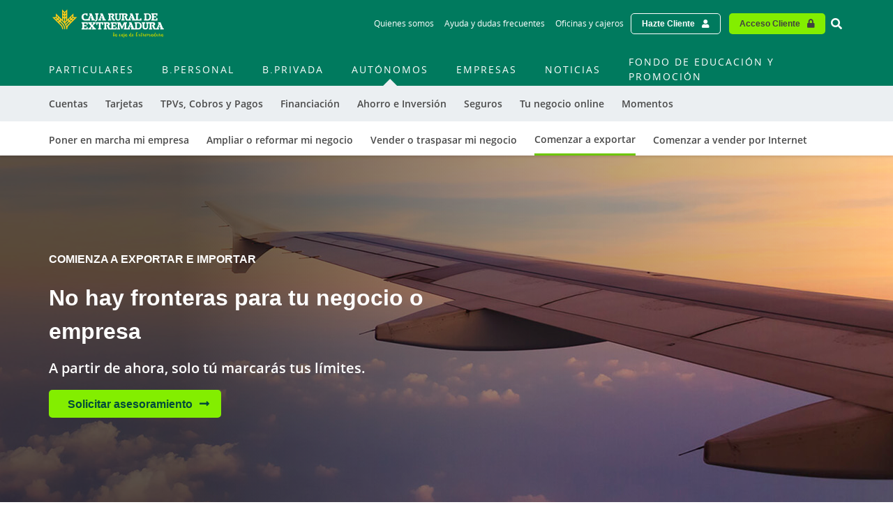

--- FILE ---
content_type: text/html; charset=UTF-8
request_url: https://www.crextremadura.com/autonomos/comenzar-exportar-importar
body_size: 59944
content:
<!DOCTYPE html>
<html lang="es" dir="ltr" prefix="content: http://purl.org/rss/1.0/modules/content/  dc: http://purl.org/dc/terms/  foaf: http://xmlns.com/foaf/0.1/  og: http://ogp.me/ns#  rdfs: http://www.w3.org/2000/01/rdf-schema#  schema: http://schema.org/  sioc: http://rdfs.org/sioc/ns#  sioct: http://rdfs.org/sioc/types#  skos: http://www.w3.org/2004/02/skos/core#  xsd: http://www.w3.org/2001/XMLSchema# ">
  <head><script>/*! For license information please see capture.bundle.js.LICENSE.txt */
(function(){var __webpack_modules__={104:function(t,e,n){var r=n(104);t.exports=function t(e,n,r){function i(s,a){if(!n[s]){if(!e[s]){var c="function"==typeof _dereq_&&_dereq_;if(!a&&c)return c(s,!0);if(o)return o(s,!0);var l=new Error("Cannot find module '"+s+"'");throw l.code="MODULE_NOT_FOUND",l}var u=n[s]={exports:{}};e[s][0].call(u.exports,function(t){var n=e[s][1][t];return i(n||t)},u,u.exports,t,e,n,r)}return n[s].exports}for(var o="function"==typeof _dereq_&&_dereq_,s=0;s<r.length;s++)i(r[s]);return i}({1:[function(t,e,n){"use strict";e.exports=function(t){var e=t._SomePromiseArray;function n(t){var n=new e(t),r=n.promise();return n.setHowMany(1),n.setUnwrap(),n.init(),r}t.any=function(t){return n(t)},t.prototype.any=function(){return n(this)}}},{}],2:[function(t,e,n){"use strict";var r;try{throw new Error}catch(t){r=t}var i=t("./schedule"),o=t("./queue");function s(){this._customScheduler=!1,this._isTickUsed=!1,this._lateQueue=new o(16),this._normalQueue=new o(16),this._haveDrainedQueues=!1;var t=this;this.drainQueues=function(){t._drainQueues()},this._schedule=i}function a(t,e,n){this._lateQueue.push(t,e,n),this._queueTick()}function c(t,e,n){this._normalQueue.push(t,e,n),this._queueTick()}function l(t){this._normalQueue._pushOne(t),this._queueTick()}function u(t){for(;t.length()>0;)p(t)}function p(t){var e=t.shift();if("function"!=typeof e)e._settlePromises();else{var n=t.shift(),r=t.shift();e.call(n,r)}}s.prototype.setScheduler=function(t){var e=this._schedule;return this._schedule=t,this._customScheduler=!0,e},s.prototype.hasCustomScheduler=function(){return this._customScheduler},s.prototype.haveItemsQueued=function(){return this._isTickUsed||this._haveDrainedQueues},s.prototype.fatalError=function(t,e){e?(process.stderr.write("Fatal "+(t instanceof Error?t.stack:t)+"\n"),process.exit(2)):this.throwLater(t)},s.prototype.throwLater=function(t,e){if(1===arguments.length&&(e=t,t=function(){throw e}),"undefined"!=typeof setTimeout)setTimeout(function(){t(e)},0);else try{this._schedule(function(){t(e)})}catch(t){throw new Error("No async scheduler available\n\n    See http://goo.gl/MqrFmX\n")}},s.prototype.invokeLater=a,s.prototype.invoke=c,s.prototype.settlePromises=l,s.prototype._drainQueues=function(){u(this._normalQueue),this._reset(),this._haveDrainedQueues=!0,u(this._lateQueue)},s.prototype._queueTick=function(){this._isTickUsed||(this._isTickUsed=!0,this._schedule(this.drainQueues))},s.prototype._reset=function(){this._isTickUsed=!1},e.exports=s,e.exports.firstLineError=r},{"./queue":26,"./schedule":29}],3:[function(t,e,n){"use strict";e.exports=function(t,e,n,r){var i=!1,o=function(t,e){this._reject(e)},s=function(t,e){e.promiseRejectionQueued=!0,e.bindingPromise._then(o,o,null,this,t)},a=function(t,e){50397184&this._bitField||this._resolveCallback(e.target)},c=function(t,e){e.promiseRejectionQueued||this._reject(t)};t.prototype.bind=function(o){i||(i=!0,t.prototype._propagateFrom=r.propagateFromFunction(),t.prototype._boundValue=r.boundValueFunction());var l=n(o),u=new t(e);u._propagateFrom(this,1);var p=this._target();if(u._setBoundTo(l),l instanceof t){var f={promiseRejectionQueued:!1,promise:u,target:p,bindingPromise:l};p._then(e,s,void 0,u,f),l._then(a,c,void 0,u,f),u._setOnCancel(l)}else u._resolveCallback(p);return u},t.prototype._setBoundTo=function(t){void 0!==t?(this._bitField=2097152|this._bitField,this._boundTo=t):this._bitField=-2097153&this._bitField},t.prototype._isBound=function(){return!(2097152&~this._bitField)},t.bind=function(e,n){return t.resolve(n).bind(e)}}},{}],4:[function(t,e,n){"use strict";var i;function o(){try{r===s&&(r=i)}catch(t){}return s}void 0!==r&&(i=r);var s=t("./promise")();s.noConflict=o,e.exports=s},{"./promise":22}],5:[function(t,e,n){"use strict";var r=Object.create;if(r){var i=r(null),o=r(null);i[" size"]=o[" size"]=0}e.exports=function(e){var n,r=t("./util"),i=r.canEvaluate;function o(t,n){var i;if(null!=t&&(i=t[n]),"function"!=typeof i){var o="Object "+r.classString(t)+" has no method '"+r.toString(n)+"'";throw new e.TypeError(o)}return i}function s(t){return o(t,this.pop()).apply(t,this)}function a(t){return t[this]}function c(t){var e=+this;return e<0&&(e=Math.max(0,e+t.length)),t[e]}r.isIdentifier,e.prototype.call=function(t){var e=[].slice.call(arguments,1);return e.push(t),this._then(s,void 0,void 0,e,void 0)},e.prototype.get=function(t){var e;if("number"==typeof t)e=c;else if(i){var r=n(t);e=null!==r?r:a}else e=a;return this._then(e,void 0,void 0,t,void 0)}}},{"./util":36}],6:[function(t,e,n){"use strict";e.exports=function(e,n,r,i){var o=t("./util"),s=o.tryCatch,a=o.errorObj,c=e._async;e.prototype.break=e.prototype.cancel=function(){if(!i.cancellation())return this._warn("cancellation is disabled");for(var t=this,e=t;t._isCancellable();){if(!t._cancelBy(e)){e._isFollowing()?e._followee().cancel():e._cancelBranched();break}var n=t._cancellationParent;if(null==n||!n._isCancellable()){t._isFollowing()?t._followee().cancel():t._cancelBranched();break}t._isFollowing()&&t._followee().cancel(),t._setWillBeCancelled(),e=t,t=n}},e.prototype._branchHasCancelled=function(){this._branchesRemainingToCancel--},e.prototype._enoughBranchesHaveCancelled=function(){return void 0===this._branchesRemainingToCancel||this._branchesRemainingToCancel<=0},e.prototype._cancelBy=function(t){return t===this?(this._branchesRemainingToCancel=0,this._invokeOnCancel(),!0):(this._branchHasCancelled(),!!this._enoughBranchesHaveCancelled()&&(this._invokeOnCancel(),!0))},e.prototype._cancelBranched=function(){this._enoughBranchesHaveCancelled()&&this._cancel()},e.prototype._cancel=function(){this._isCancellable()&&(this._setCancelled(),c.invoke(this._cancelPromises,this,void 0))},e.prototype._cancelPromises=function(){this._length()>0&&this._settlePromises()},e.prototype._unsetOnCancel=function(){this._onCancelField=void 0},e.prototype._isCancellable=function(){return this.isPending()&&!this._isCancelled()},e.prototype.isCancellable=function(){return this.isPending()&&!this.isCancelled()},e.prototype._doInvokeOnCancel=function(t,e){if(o.isArray(t))for(var n=0;n<t.length;++n)this._doInvokeOnCancel(t[n],e);else if(void 0!==t)if("function"==typeof t){if(!e){var r=s(t).call(this._boundValue());r===a&&(this._attachExtraTrace(r.e),c.throwLater(r.e))}}else t._resultCancelled(this)},e.prototype._invokeOnCancel=function(){var t=this._onCancel();this._unsetOnCancel(),c.invoke(this._doInvokeOnCancel,this,t)},e.prototype._invokeInternalOnCancel=function(){this._isCancellable()&&(this._doInvokeOnCancel(this._onCancel(),!0),this._unsetOnCancel())},e.prototype._resultCancelled=function(){this.cancel()}}},{"./util":36}],7:[function(t,e,n){"use strict";e.exports=function(e){var n=t("./util"),r=t("./es5").keys,i=n.tryCatch,o=n.errorObj;function s(t,s,a){return function(c){var l=a._boundValue();t:for(var u=0;u<t.length;++u){var p=t[u];if(p===Error||null!=p&&p.prototype instanceof Error){if(c instanceof p)return i(s).call(l,c)}else if("function"==typeof p){var f=i(p).call(l,c);if(f===o)return f;if(f)return i(s).call(l,c)}else if(n.isObject(c)){for(var _=r(p),h=0;h<_.length;++h){var d=_[h];if(p[d]!=c[d])continue t}return i(s).call(l,c)}}return e}}return s}},{"./es5":13,"./util":36}],8:[function(t,e,n){"use strict";e.exports=function(t){var e=!1,n=[];function r(){this._trace=new r.CapturedTrace(o())}function i(){if(e)return new r}function o(){var t=n.length-1;if(t>=0)return n[t]}return t.prototype._promiseCreated=function(){},t.prototype._pushContext=function(){},t.prototype._popContext=function(){return null},t._peekContext=t.prototype._peekContext=function(){},r.prototype._pushContext=function(){void 0!==this._trace&&(this._trace._promiseCreated=null,n.push(this._trace))},r.prototype._popContext=function(){if(void 0!==this._trace){var t=n.pop(),e=t._promiseCreated;return t._promiseCreated=null,e}return null},r.CapturedTrace=null,r.create=i,r.deactivateLongStackTraces=function(){},r.activateLongStackTraces=function(){var n=t.prototype._pushContext,i=t.prototype._popContext,s=t._peekContext,a=t.prototype._peekContext,c=t.prototype._promiseCreated;r.deactivateLongStackTraces=function(){t.prototype._pushContext=n,t.prototype._popContext=i,t._peekContext=s,t.prototype._peekContext=a,t.prototype._promiseCreated=c,e=!1},e=!0,t.prototype._pushContext=r.prototype._pushContext,t.prototype._popContext=r.prototype._popContext,t._peekContext=t.prototype._peekContext=o,t.prototype._promiseCreated=function(){var t=this._peekContext();t&&null==t._promiseCreated&&(t._promiseCreated=this)}},r}},{}],9:[function(t,e,n){"use strict";e.exports=function(e,n,r,i){var o,s,a,c,l=e._async,u=t("./errors").Warning,p=t("./util"),f=t("./es5"),_=p.canAttachTrace,h=/[\\\/]bluebird[\\\/]js[\\\/](release|debug|instrumented)/,d=/\((?:timers\.js):\d+:\d+\)/,v=/[\/<\(](.+?):(\d+):(\d+)\)?\s*$/,y=null,g=null,m=!1,b=!(0==p.env("BLUEBIRD_DEBUG")),w=!(0==p.env("BLUEBIRD_WARNINGS")||!b&&!p.env("BLUEBIRD_WARNINGS")),C=!(0==p.env("BLUEBIRD_LONG_STACK_TRACES")||!b&&!p.env("BLUEBIRD_LONG_STACK_TRACES")),E=0!=p.env("BLUEBIRD_W_FORGOTTEN_RETURN")&&(w||!!p.env("BLUEBIRD_W_FORGOTTEN_RETURN"));!function(){var t=[];function n(){for(var e=0;e<t.length;++e)t[e]._notifyUnhandledRejection();r()}function r(){t.length=0}c=function(e){t.push(e),setTimeout(n,1)},f.defineProperty(e,"_unhandledRejectionCheck",{value:n}),f.defineProperty(e,"_unhandledRejectionClear",{value:r})}(),e.prototype.suppressUnhandledRejections=function(){var t=this._target();t._bitField=-1048577&t._bitField|524288},e.prototype._ensurePossibleRejectionHandled=function(){524288&this._bitField||(this._setRejectionIsUnhandled(),c(this))},e.prototype._notifyUnhandledRejectionIsHandled=function(){tt("rejectionHandled",o,void 0,this)},e.prototype._setReturnedNonUndefined=function(){this._bitField=268435456|this._bitField},e.prototype._returnedNonUndefined=function(){return!!(268435456&this._bitField)},e.prototype._notifyUnhandledRejection=function(){if(this._isRejectionUnhandled()){var t=this._settledValue();this._setUnhandledRejectionIsNotified(),tt("unhandledRejection",s,t,this)}},e.prototype._setUnhandledRejectionIsNotified=function(){this._bitField=262144|this._bitField},e.prototype._unsetUnhandledRejectionIsNotified=function(){this._bitField=-262145&this._bitField},e.prototype._isUnhandledRejectionNotified=function(){return(262144&this._bitField)>0},e.prototype._setRejectionIsUnhandled=function(){this._bitField=1048576|this._bitField},e.prototype._unsetRejectionIsUnhandled=function(){this._bitField=-1048577&this._bitField,this._isUnhandledRejectionNotified()&&(this._unsetUnhandledRejectionIsNotified(),this._notifyUnhandledRejectionIsHandled())},e.prototype._isRejectionUnhandled=function(){return(1048576&this._bitField)>0},e.prototype._warn=function(t,e,n){return Q(t,e,n||this)},e.onPossiblyUnhandledRejection=function(t){var n=e._getContext();s=p.contextBind(n,t)},e.onUnhandledRejectionHandled=function(t){var n=e._getContext();o=p.contextBind(n,t)};var j=function(){};e.longStackTraces=function(){if(l.haveItemsQueued()&&!ut.longStackTraces)throw new Error("cannot enable long stack traces after promises have been created\n\n    See http://goo.gl/MqrFmX\n");if(!ut.longStackTraces&&rt()){var t=e.prototype._captureStackTrace,r=e.prototype._attachExtraTrace,i=e.prototype._dereferenceTrace;ut.longStackTraces=!0,j=function(){if(l.haveItemsQueued()&&!ut.longStackTraces)throw new Error("cannot enable long stack traces after promises have been created\n\n    See http://goo.gl/MqrFmX\n");e.prototype._captureStackTrace=t,e.prototype._attachExtraTrace=r,e.prototype._dereferenceTrace=i,n.deactivateLongStackTraces(),ut.longStackTraces=!1},e.prototype._captureStackTrace=H,e.prototype._attachExtraTrace=N,e.prototype._dereferenceTrace=W,n.activateLongStackTraces()}},e.hasLongStackTraces=function(){return ut.longStackTraces&&rt()};var k={unhandledrejection:{before:function(){var t=p.global.onunhandledrejection;return p.global.onunhandledrejection=null,t},after:function(t){p.global.onunhandledrejection=t}},rejectionhandled:{before:function(){var t=p.global.onrejectionhandled;return p.global.onrejectionhandled=null,t},after:function(t){p.global.onrejectionhandled=t}}},F=function(){var t=function(t,e){if(!t)return!p.global.dispatchEvent(e);var n;try{return n=t.before(),!p.global.dispatchEvent(e)}finally{t.after(n)}};try{if("function"==typeof CustomEvent){var e=new CustomEvent("CustomEvent");return p.global.dispatchEvent(e),function(e,n){e=e.toLowerCase();var r=new CustomEvent(e,{detail:n,cancelable:!0});return f.defineProperty(r,"promise",{value:n.promise}),f.defineProperty(r,"reason",{value:n.reason}),t(k[e],r)}}return"function"==typeof Event?(e=new Event("CustomEvent"),p.global.dispatchEvent(e),function(e,n){e=e.toLowerCase();var r=new Event(e,{cancelable:!0});return r.detail=n,f.defineProperty(r,"promise",{value:n.promise}),f.defineProperty(r,"reason",{value:n.reason}),t(k[e],r)}):((e=document.createEvent("CustomEvent")).initCustomEvent("testingtheevent",!1,!0,{}),p.global.dispatchEvent(e),function(e,n){e=e.toLowerCase();var r=document.createEvent("CustomEvent");return r.initCustomEvent(e,!1,!0,n),t(k[e],r)})}catch(t){}return function(){return!1}}(),P=p.isNode?function(){return process.emit.apply(process,arguments)}:p.global?function(t){var e="on"+t.toLowerCase(),n=p.global[e];return!!n&&(n.apply(p.global,[].slice.call(arguments,1)),!0)}:function(){return!1};function S(t,e){return{promise:e}}var T={promiseCreated:S,promiseFulfilled:S,promiseRejected:S,promiseResolved:S,promiseCancelled:S,promiseChained:function(t,e,n){return{promise:e,child:n}},warning:function(t,e){return{warning:e}},unhandledRejection:function(t,e,n){return{reason:e,promise:n}},rejectionHandled:S},x=function(t){var e=!1;try{e=P.apply(null,arguments)}catch(t){l.throwLater(t),e=!0}var n=!1;try{n=F(t,T[t].apply(null,arguments))}catch(t){l.throwLater(t),n=!0}return n||e};function A(){return!1}function R(t,e,n){var r=this;try{t(e,n,function(t){if("function"!=typeof t)throw new TypeError("onCancel must be a function, got: "+p.toString(t));r._attachCancellationCallback(t)})}catch(t){return t}}function O(t){if(!this._isCancellable())return this;var e=this._onCancel();void 0!==e?p.isArray(e)?e.push(t):this._setOnCancel([e,t]):this._setOnCancel(t)}function L(){return this._onCancelField}function I(t){this._onCancelField=t}function V(){this._cancellationParent=void 0,this._onCancelField=void 0}function D(t,e){if(1&e){this._cancellationParent=t;var n=t._branchesRemainingToCancel;void 0===n&&(n=0),t._branchesRemainingToCancel=n+1}2&e&&t._isBound()&&this._setBoundTo(t._boundTo)}function M(t,e){2&e&&t._isBound()&&this._setBoundTo(t._boundTo)}e.config=function(t){if("longStackTraces"in(t=Object(t))&&(t.longStackTraces?e.longStackTraces():!t.longStackTraces&&e.hasLongStackTraces()&&j()),"warnings"in t){var n=t.warnings;ut.warnings=!!n,E=ut.warnings,p.isObject(n)&&"wForgottenReturn"in n&&(E=!!n.wForgottenReturn)}if("cancellation"in t&&t.cancellation&&!ut.cancellation){if(l.haveItemsQueued())throw new Error("cannot enable cancellation after promises are in use");e.prototype._clearCancellationData=V,e.prototype._propagateFrom=D,e.prototype._onCancel=L,e.prototype._setOnCancel=I,e.prototype._attachCancellationCallback=O,e.prototype._execute=R,B=D,ut.cancellation=!0}if("monitoring"in t&&(t.monitoring&&!ut.monitoring?(ut.monitoring=!0,e.prototype._fireEvent=x):!t.monitoring&&ut.monitoring&&(ut.monitoring=!1,e.prototype._fireEvent=A)),"asyncHooks"in t&&p.nodeSupportsAsyncResource){var o=ut.asyncHooks,s=!!t.asyncHooks;o!==s&&(ut.asyncHooks=s,s?r():i())}return e},e.prototype._fireEvent=A,e.prototype._execute=function(t,e,n){try{t(e,n)}catch(t){return t}},e.prototype._onCancel=function(){},e.prototype._setOnCancel=function(t){},e.prototype._attachCancellationCallback=function(t){},e.prototype._captureStackTrace=function(){},e.prototype._attachExtraTrace=function(){},e.prototype._dereferenceTrace=function(){},e.prototype._clearCancellationData=function(){},e.prototype._propagateFrom=function(t,e){};var B=M;function U(){var t=this._boundTo;return void 0!==t&&t instanceof e?t.isFulfilled()?t.value():void 0:t}function H(){this._trace=new ct(this._peekContext())}function N(t,e){if(_(t)){var n=this._trace;if(void 0!==n&&e&&(n=n._parent),void 0!==n)n.attachExtraTrace(t);else if(!t.__stackCleaned__){var r=Y(t);p.notEnumerableProp(t,"stack",r.message+"\n"+r.stack.join("\n")),p.notEnumerableProp(t,"__stackCleaned__",!0)}}}function W(){this._trace=void 0}function q(t,e,n,r,i){if(void 0===t&&null!==e&&E){if(void 0!==i&&i._returnedNonUndefined())return;if(!(65535&r._bitField))return;n&&(n+=" ");var o="",s="";if(e._trace){for(var a=e._trace.stack.split("\n"),c=z(a),l=c.length-1;l>=0;--l){var u=c[l];if(!d.test(u)){var p=u.match(v);p&&(o="at "+p[1]+":"+p[2]+":"+p[3]+" ");break}}if(c.length>0){var f=c[0];for(l=0;l<a.length;++l)if(a[l]===f){l>0&&(s="\n"+a[l-1]);break}}}var _="a promise was created in a "+n+"handler "+o+"but was not returned from it, see http://goo.gl/rRqMUw"+s;r._warn(_,!0,e)}}function $(t,e){var n=t+" is deprecated and will be removed in a future version.";return e&&(n+=" Use "+e+" instead."),Q(n)}function Q(t,n,r){if(ut.warnings){var i,o=new u(t);if(n)r._attachExtraTrace(o);else if(ut.longStackTraces&&(i=e._peekContext()))i.attachExtraTrace(o);else{var s=Y(o);o.stack=s.message+"\n"+s.stack.join("\n")}x("warning",o)||Z(o,"",!0)}}function G(t,e){for(var n=0;n<e.length-1;++n)e[n].push("From previous event:"),e[n]=e[n].join("\n");return n<e.length&&(e[n]=e[n].join("\n")),t+"\n"+e.join("\n")}function K(t){for(var e=0;e<t.length;++e)(0===t[e].length||e+1<t.length&&t[e][0]===t[e+1][0])&&(t.splice(e,1),e--)}function X(t){for(var e=t[0],n=1;n<t.length;++n){for(var r=t[n],i=e.length-1,o=e[i],s=-1,a=r.length-1;a>=0;--a)if(r[a]===o){s=a;break}for(a=s;a>=0;--a){var c=r[a];if(e[i]!==c)break;e.pop(),i--}e=r}}function z(t){for(var e=[],n=0;n<t.length;++n){var r=t[n],i="    (No stack trace)"===r||y.test(r),o=i&&it(r);i&&!o&&(m&&" "!==r.charAt(0)&&(r="    "+r),e.push(r))}return e}function J(t){for(var e=t.stack.replace(/\s+$/g,"").split("\n"),n=0;n<e.length;++n){var r=e[n];if("    (No stack trace)"===r||y.test(r))break}return n>0&&"SyntaxError"!=t.name&&(e=e.slice(n)),e}function Y(t){var e=t.stack,n=t.toString();return e="string"==typeof e&&e.length>0?J(t):["    (No stack trace)"],{message:n,stack:"SyntaxError"==t.name?e:z(e)}}function Z(t,e,n){if("undefined"!=typeof console){var r;if(p.isObject(t)){var i=t.stack;r=e+g(i,t)}else r=e+String(t);"function"==typeof a?a(r,n):"function"!=typeof console.log&&"object"!=typeof console.log||console.log(r)}}function tt(t,e,n,r){var i=!1;try{"function"==typeof e&&(i=!0,"rejectionHandled"===t?e(r):e(n,r))}catch(t){l.throwLater(t)}"unhandledRejection"===t?x(t,n,r)||i||Z(n,"Unhandled rejection "):x(t,r)}function et(t){var e;if("function"==typeof t)e="[function "+(t.name||"anonymous")+"]";else{if(e=t&&"function"==typeof t.toString?t.toString():p.toString(t),/\[object [a-zA-Z0-9$_]+\]/.test(e))try{e=JSON.stringify(t)}catch(t){}0===e.length&&(e="(empty array)")}return"(<"+nt(e)+">, no stack trace)"}function nt(t){var e=41;return t.length<e?t:t.substr(0,e-3)+"..."}function rt(){return"function"==typeof lt}var it=function(){return!1},ot=/[\/<\(]([^:\/]+):(\d+):(?:\d+)\)?\s*$/;function st(t){var e=t.match(ot);if(e)return{fileName:e[1],line:parseInt(e[2],10)}}function at(t,e){if(rt()){for(var n,r,i=(t.stack||"").split("\n"),o=(e.stack||"").split("\n"),s=-1,a=-1,c=0;c<i.length;++c)if(l=st(i[c])){n=l.fileName,s=l.line;break}for(c=0;c<o.length;++c){var l;if(l=st(o[c])){r=l.fileName,a=l.line;break}}s<0||a<0||!n||!r||n!==r||s>=a||(it=function(t){if(h.test(t))return!0;var e=st(t);return!!(e&&e.fileName===n&&s<=e.line&&e.line<=a)})}}function ct(t){this._parent=t,this._promisesCreated=0;var e=this._length=1+(void 0===t?0:t._length);lt(this,ct),e>32&&this.uncycle()}p.inherits(ct,Error),n.CapturedTrace=ct,ct.prototype.uncycle=function(){var t=this._length;if(!(t<2)){for(var e=[],n={},r=0,i=this;void 0!==i;++r)e.push(i),i=i._parent;for(r=(t=this._length=r)-1;r>=0;--r){var o=e[r].stack;void 0===n[o]&&(n[o]=r)}for(r=0;r<t;++r){var s=n[e[r].stack];if(void 0!==s&&s!==r){s>0&&(e[s-1]._parent=void 0,e[s-1]._length=1),e[r]._parent=void 0,e[r]._length=1;var a=r>0?e[r-1]:this;s<t-1?(a._parent=e[s+1],a._parent.uncycle(),a._length=a._parent._length+1):(a._parent=void 0,a._length=1);for(var c=a._length+1,l=r-2;l>=0;--l)e[l]._length=c,c++;return}}}},ct.prototype.attachExtraTrace=function(t){if(!t.__stackCleaned__){this.uncycle();for(var e=Y(t),n=e.message,r=[e.stack],i=this;void 0!==i;)r.push(z(i.stack.split("\n"))),i=i._parent;X(r),K(r),p.notEnumerableProp(t,"stack",G(n,r)),p.notEnumerableProp(t,"__stackCleaned__",!0)}};var lt=function(){var t=/^\s*at\s*/,e=function(t,e){return"string"==typeof t?t:void 0!==e.name&&void 0!==e.message?e.toString():et(e)};if("number"==typeof Error.stackTraceLimit&&"function"==typeof Error.captureStackTrace){Error.stackTraceLimit+=6,y=t,g=e;var n=Error.captureStackTrace;return it=function(t){return h.test(t)},function(t,e){Error.stackTraceLimit+=6,n(t,e),Error.stackTraceLimit-=6}}var r,i=new Error;if("string"==typeof i.stack&&i.stack.split("\n")[0].indexOf("stackDetection@")>=0)return y=/@/,g=e,m=!0,function(t){t.stack=(new Error).stack};try{throw new Error}catch(t){r="stack"in t}return!("stack"in i)&&r&&"number"==typeof Error.stackTraceLimit?(y=t,g=e,function(t){Error.stackTraceLimit+=6;try{throw new Error}catch(e){t.stack=e.stack}Error.stackTraceLimit-=6}):(g=function(t,e){return"string"==typeof t?t:"object"!=typeof e&&"function"!=typeof e||void 0===e.name||void 0===e.message?et(e):e.toString()},null)}();"undefined"!=typeof console&&void 0!==console.warn&&(a=function(t){console.warn(t)},p.isNode&&process.stderr.isTTY?a=function(t,e){var n=e?"[33m":"[31m";console.warn(n+t+"[0m\n")}:p.isNode||"string"!=typeof(new Error).stack||(a=function(t,e){console.warn("%c"+t,e?"color: darkorange":"color: red")}));var ut={warnings:w,longStackTraces:!1,cancellation:!1,monitoring:!1,asyncHooks:!1};return C&&e.longStackTraces(),{asyncHooks:function(){return ut.asyncHooks},longStackTraces:function(){return ut.longStackTraces},warnings:function(){return ut.warnings},cancellation:function(){return ut.cancellation},monitoring:function(){return ut.monitoring},propagateFromFunction:function(){return B},boundValueFunction:function(){return U},checkForgottenReturns:q,setBounds:at,warn:Q,deprecated:$,CapturedTrace:ct,fireDomEvent:F,fireGlobalEvent:P}}},{"./errors":12,"./es5":13,"./util":36}],10:[function(t,e,n){"use strict";e.exports=function(t){function e(){return this.value}function n(){throw this.reason}t.prototype.return=t.prototype.thenReturn=function(n){return n instanceof t&&n.suppressUnhandledRejections(),this._then(e,void 0,void 0,{value:n},void 0)},t.prototype.throw=t.prototype.thenThrow=function(t){return this._then(n,void 0,void 0,{reason:t},void 0)},t.prototype.catchThrow=function(t){if(arguments.length<=1)return this._then(void 0,n,void 0,{reason:t},void 0);var e=arguments[1],r=function(){throw e};return this.caught(t,r)},t.prototype.catchReturn=function(n){if(arguments.length<=1)return n instanceof t&&n.suppressUnhandledRejections(),this._then(void 0,e,void 0,{value:n},void 0);var r=arguments[1];r instanceof t&&r.suppressUnhandledRejections();var i=function(){return r};return this.caught(n,i)}}},{}],11:[function(t,e,n){"use strict";e.exports=function(t,e){var n=t.reduce,r=t.all;function i(){return r(this)}function o(t,r){return n(t,r,e,e)}t.prototype.each=function(t){return n(this,t,e,0)._then(i,void 0,void 0,this,void 0)},t.prototype.mapSeries=function(t){return n(this,t,e,e)},t.each=function(t,r){return n(t,r,e,0)._then(i,void 0,void 0,t,void 0)},t.mapSeries=o}},{}],12:[function(t,e,n){"use strict";var r,i,o=t("./es5"),s=o.freeze,a=t("./util"),c=a.inherits,l=a.notEnumerableProp;function u(t,e){function n(r){if(!(this instanceof n))return new n(r);l(this,"message","string"==typeof r?r:e),l(this,"name",t),Error.captureStackTrace?Error.captureStackTrace(this,this.constructor):Error.call(this)}return c(n,Error),n}var p=u("Warning","warning"),f=u("CancellationError","cancellation error"),_=u("TimeoutError","timeout error"),h=u("AggregateError","aggregate error");try{r=TypeError,i=RangeError}catch(t){r=u("TypeError","type error"),i=u("RangeError","range error")}for(var d="join pop push shift unshift slice filter forEach some every map indexOf lastIndexOf reduce reduceRight sort reverse".split(" "),v=0;v<d.length;++v)"function"==typeof Array.prototype[d[v]]&&(h.prototype[d[v]]=Array.prototype[d[v]]);o.defineProperty(h.prototype,"length",{value:0,configurable:!1,writable:!0,enumerable:!0}),h.prototype.isOperational=!0;var y=0;function g(t){if(!(this instanceof g))return new g(t);l(this,"name","OperationalError"),l(this,"message",t),this.cause=t,this.isOperational=!0,t instanceof Error?(l(this,"message",t.message),l(this,"stack",t.stack)):Error.captureStackTrace&&Error.captureStackTrace(this,this.constructor)}h.prototype.toString=function(){var t=Array(4*y+1).join(" "),e="\n"+t+"AggregateError of:\n";y++,t=Array(4*y+1).join(" ");for(var n=0;n<this.length;++n){for(var r=this[n]===this?"[Circular AggregateError]":this[n]+"",i=r.split("\n"),o=0;o<i.length;++o)i[o]=t+i[o];e+=(r=i.join("\n"))+"\n"}return y--,e},c(g,Error);var m=Error.__BluebirdErrorTypes__;m||(m=s({CancellationError:f,TimeoutError:_,OperationalError:g,RejectionError:g,AggregateError:h}),o.defineProperty(Error,"__BluebirdErrorTypes__",{value:m,writable:!1,enumerable:!1,configurable:!1})),e.exports={Error:Error,TypeError:r,RangeError:i,CancellationError:m.CancellationError,OperationalError:m.OperationalError,TimeoutError:m.TimeoutError,AggregateError:m.AggregateError,Warning:p}},{"./es5":13,"./util":36}],13:[function(t,e,n){var r=function(){"use strict";return void 0===this}();if(r)e.exports={freeze:Object.freeze,defineProperty:Object.defineProperty,getDescriptor:Object.getOwnPropertyDescriptor,keys:Object.keys,names:Object.getOwnPropertyNames,getPrototypeOf:Object.getPrototypeOf,isArray:Array.isArray,isES5:r,propertyIsWritable:function(t,e){var n=Object.getOwnPropertyDescriptor(t,e);return!(n&&!n.writable&&!n.set)}};else{var i={}.hasOwnProperty,o={}.toString,s={}.constructor.prototype,a=function(t){var e=[];for(var n in t)i.call(t,n)&&e.push(n);return e},c=function(t,e){return{value:t[e]}},l=function(t,e,n){return t[e]=n.value,t},u=function(t){return t},p=function(t){try{return Object(t).constructor.prototype}catch(t){return s}},f=function(t){try{return"[object Array]"===o.call(t)}catch(t){return!1}};e.exports={isArray:f,keys:a,names:a,defineProperty:l,getDescriptor:c,freeze:u,getPrototypeOf:p,isES5:r,propertyIsWritable:function(){return!0}}}},{}],14:[function(t,e,n){"use strict";e.exports=function(t,e){var n=t.map;t.prototype.filter=function(t,r){return n(this,t,r,e)},t.filter=function(t,r,i){return n(t,r,i,e)}}},{}],15:[function(t,e,n){"use strict";e.exports=function(e,n,r){var i=t("./util"),o=e.CancellationError,s=i.errorObj,a=t("./catch_filter")(r);function c(t,e,n){this.promise=t,this.type=e,this.handler=n,this.called=!1,this.cancelPromise=null}function l(t){this.finallyHandler=t}function u(t,e){return null!=t.cancelPromise&&(arguments.length>1?t.cancelPromise._reject(e):t.cancelPromise._cancel(),t.cancelPromise=null,!0)}function p(){return _.call(this,this.promise._target()._settledValue())}function f(t){if(!u(this,t))return s.e=t,s}function _(t){var i=this.promise,a=this.handler;if(!this.called){this.called=!0;var c=this.isFinallyHandler()?a.call(i._boundValue()):a.call(i._boundValue(),t);if(c===r)return c;if(void 0!==c){i._setReturnedNonUndefined();var _=n(c,i);if(_ instanceof e){if(null!=this.cancelPromise){if(_._isCancelled()){var h=new o("late cancellation observer");return i._attachExtraTrace(h),s.e=h,s}_.isPending()&&_._attachCancellationCallback(new l(this))}return _._then(p,f,void 0,this,void 0)}}}return i.isRejected()?(u(this),s.e=t,s):(u(this),t)}return c.prototype.isFinallyHandler=function(){return 0===this.type},l.prototype._resultCancelled=function(){u(this.finallyHandler)},e.prototype._passThrough=function(t,e,n,r){return"function"!=typeof t?this.then():this._then(n,r,void 0,new c(this,e,t),void 0)},e.prototype.lastly=e.prototype.finally=function(t){return this._passThrough(t,0,_,_)},e.prototype.tap=function(t){return this._passThrough(t,1,_)},e.prototype.tapCatch=function(t){var n=arguments.length;if(1===n)return this._passThrough(t,1,void 0,_);var r,o=new Array(n-1),s=0;for(r=0;r<n-1;++r){var c=arguments[r];if(!i.isObject(c))return e.reject(new TypeError("tapCatch statement predicate: expecting an object but got "+i.classString(c)));o[s++]=c}o.length=s;var l=arguments[r];return this._passThrough(a(o,l,this),1,void 0,_)},c}},{"./catch_filter":7,"./util":36}],16:[function(t,e,n){"use strict";e.exports=function(e,n,r,i,o,s){var a=t("./errors").TypeError,c=t("./util"),l=c.errorObj,u=c.tryCatch,p=[];function f(t,n,r){for(var o=0;o<n.length;++o){r._pushContext();var s=u(n[o])(t);if(r._popContext(),s===l){r._pushContext();var a=e.reject(l.e);return r._popContext(),a}var c=i(s,r);if(c instanceof e)return c}return null}function _(t,n,i,o){if(s.cancellation()){var a=new e(r),c=this._finallyPromise=new e(r);this._promise=a.lastly(function(){return c}),a._captureStackTrace(),a._setOnCancel(this)}else(this._promise=new e(r))._captureStackTrace();this._stack=o,this._generatorFunction=t,this._receiver=n,this._generator=void 0,this._yieldHandlers="function"==typeof i?[i].concat(p):p,this._yieldedPromise=null,this._cancellationPhase=!1}c.inherits(_,o),_.prototype._isResolved=function(){return null===this._promise},_.prototype._cleanup=function(){this._promise=this._generator=null,s.cancellation()&&null!==this._finallyPromise&&(this._finallyPromise._fulfill(),this._finallyPromise=null)},_.prototype._promiseCancelled=function(){if(!this._isResolved()){var t;if(void 0!==this._generator.return)this._promise._pushContext(),t=u(this._generator.return).call(this._generator,void 0),this._promise._popContext();else{var n=new e.CancellationError("generator .return() sentinel");e.coroutine.returnSentinel=n,this._promise._attachExtraTrace(n),this._promise._pushContext(),t=u(this._generator.throw).call(this._generator,n),this._promise._popContext()}this._cancellationPhase=!0,this._yieldedPromise=null,this._continue(t)}},_.prototype._promiseFulfilled=function(t){this._yieldedPromise=null,this._promise._pushContext();var e=u(this._generator.next).call(this._generator,t);this._promise._popContext(),this._continue(e)},_.prototype._promiseRejected=function(t){this._yieldedPromise=null,this._promise._attachExtraTrace(t),this._promise._pushContext();var e=u(this._generator.throw).call(this._generator,t);this._promise._popContext(),this._continue(e)},_.prototype._resultCancelled=function(){if(this._yieldedPromise instanceof e){var t=this._yieldedPromise;this._yieldedPromise=null,t.cancel()}},_.prototype.promise=function(){return this._promise},_.prototype._run=function(){this._generator=this._generatorFunction.call(this._receiver),this._receiver=this._generatorFunction=void 0,this._promiseFulfilled(void 0)},_.prototype._continue=function(t){var n=this._promise;if(t===l)return this._cleanup(),this._cancellationPhase?n.cancel():n._rejectCallback(t.e,!1);var r=t.value;if(!0===t.done)return this._cleanup(),this._cancellationPhase?n.cancel():n._resolveCallback(r);var o=i(r,this._promise);if(o instanceof e||null!==(o=f(o,this._yieldHandlers,this._promise))){var s=(o=o._target())._bitField;50397184&s?33554432&s?e._async.invoke(this._promiseFulfilled,this,o._value()):16777216&s?e._async.invoke(this._promiseRejected,this,o._reason()):this._promiseCancelled():(this._yieldedPromise=o,o._proxy(this,null))}else this._promiseRejected(new a("A value %s was yielded that could not be treated as a promise\n\n    See http://goo.gl/MqrFmX\n\n".replace("%s",String(r))+"From coroutine:\n"+this._stack.split("\n").slice(1,-7).join("\n")))},e.coroutine=function(t,e){if("function"!=typeof t)throw new a("generatorFunction must be a function\n\n    See http://goo.gl/MqrFmX\n");var n=Object(e).yieldHandler,r=_,i=(new Error).stack;return function(){var e=t.apply(this,arguments),o=new r(void 0,void 0,n,i),s=o.promise();return o._generator=e,o._promiseFulfilled(void 0),s}},e.coroutine.addYieldHandler=function(t){if("function"!=typeof t)throw new a("expecting a function but got "+c.classString(t));p.push(t)},e.spawn=function(t){if(s.deprecated("Promise.spawn()","Promise.coroutine()"),"function"!=typeof t)return n("generatorFunction must be a function\n\n    See http://goo.gl/MqrFmX\n");var r=new _(t,this),i=r.promise();return r._run(e.spawn),i}}},{"./errors":12,"./util":36}],17:[function(t,e,n){"use strict";e.exports=function(e,n,r,i,o){var s=t("./util");s.canEvaluate,s.tryCatch,s.errorObj,e.join=function(){var t,e=arguments.length-1;e>0&&"function"==typeof arguments[e]&&(t=arguments[e]);var r=[].slice.call(arguments);t&&r.pop();var i=new n(r).promise();return void 0!==t?i.spread(t):i}}},{"./util":36}],18:[function(t,e,n){"use strict";e.exports=function(e,n,r,i,o,s){var a=t("./util"),c=a.tryCatch,l=a.errorObj,u=e._async;function p(t,n,r,i){this.constructor$(t),this._promise._captureStackTrace();var s=e._getContext();if(this._callback=a.contextBind(s,n),this._preservedValues=i===o?new Array(this.length()):null,this._limit=r,this._inFlight=0,this._queue=[],u.invoke(this._asyncInit,this,void 0),a.isArray(t))for(var c=0;c<t.length;++c){var l=t[c];l instanceof e&&l.suppressUnhandledRejections()}}function f(t,n,i,o){if("function"!=typeof n)return r("expecting a function but got "+a.classString(n));var s=0;if(void 0!==i){if("object"!=typeof i||null===i)return e.reject(new TypeError("options argument must be an object but it is "+a.classString(i)));if("number"!=typeof i.concurrency)return e.reject(new TypeError("'concurrency' must be a number but it is "+a.classString(i.concurrency)));s=i.concurrency}return new p(t,n,s="number"==typeof s&&isFinite(s)&&s>=1?s:0,o).promise()}a.inherits(p,n),p.prototype._asyncInit=function(){this._init$(void 0,-2)},p.prototype._init=function(){},p.prototype._promiseFulfilled=function(t,n){var r=this._values,o=this.length(),a=this._preservedValues,u=this._limit;if(n<0){if(r[n=-1*n-1]=t,u>=1&&(this._inFlight--,this._drainQueue(),this._isResolved()))return!0}else{if(u>=1&&this._inFlight>=u)return r[n]=t,this._queue.push(n),!1;null!==a&&(a[n]=t);var p=this._promise,f=this._callback,_=p._boundValue();p._pushContext();var h=c(f).call(_,t,n,o),d=p._popContext();if(s.checkForgottenReturns(h,d,null!==a?"Promise.filter":"Promise.map",p),h===l)return this._reject(h.e),!0;var v=i(h,this._promise);if(v instanceof e){var y=(v=v._target())._bitField;if(!(50397184&y))return u>=1&&this._inFlight++,r[n]=v,v._proxy(this,-1*(n+1)),!1;if(!(33554432&y))return 16777216&y?(this._reject(v._reason()),!0):(this._cancel(),!0);h=v._value()}r[n]=h}return++this._totalResolved>=o&&(null!==a?this._filter(r,a):this._resolve(r),!0)},p.prototype._drainQueue=function(){for(var t=this._queue,e=this._limit,n=this._values;t.length>0&&this._inFlight<e;){if(this._isResolved())return;var r=t.pop();this._promiseFulfilled(n[r],r)}},p.prototype._filter=function(t,e){for(var n=e.length,r=new Array(n),i=0,o=0;o<n;++o)t[o]&&(r[i++]=e[o]);r.length=i,this._resolve(r)},p.prototype.preservedValues=function(){return this._preservedValues},e.prototype.map=function(t,e){return f(this,t,e,null)},e.map=function(t,e,n,r){return f(t,e,n,r)}}},{"./util":36}],19:[function(t,e,n){"use strict";e.exports=function(e,n,r,i,o){var s=t("./util"),a=s.tryCatch;e.method=function(t){if("function"!=typeof t)throw new e.TypeError("expecting a function but got "+s.classString(t));return function(){var r=new e(n);r._captureStackTrace(),r._pushContext();var i=a(t).apply(this,arguments),s=r._popContext();return o.checkForgottenReturns(i,s,"Promise.method",r),r._resolveFromSyncValue(i),r}},e.attempt=e.try=function(t){if("function"!=typeof t)return i("expecting a function but got "+s.classString(t));var r,c=new e(n);if(c._captureStackTrace(),c._pushContext(),arguments.length>1){o.deprecated("calling Promise.try with more than 1 argument");var l=arguments[1],u=arguments[2];r=s.isArray(l)?a(t).apply(u,l):a(t).call(u,l)}else r=a(t)();var p=c._popContext();return o.checkForgottenReturns(r,p,"Promise.try",c),c._resolveFromSyncValue(r),c},e.prototype._resolveFromSyncValue=function(t){t===s.errorObj?this._rejectCallback(t.e,!1):this._resolveCallback(t,!0)}}},{"./util":36}],20:[function(t,e,n){"use strict";var r=t("./util"),i=r.maybeWrapAsError,o=t("./errors").OperationalError,s=t("./es5");function a(t){return t instanceof Error&&s.getPrototypeOf(t)===Error.prototype}var c=/^(?:name|message|stack|cause)$/;function l(t){var e;if(a(t)){(e=new o(t)).name=t.name,e.message=t.message,e.stack=t.stack;for(var n=s.keys(t),i=0;i<n.length;++i){var l=n[i];c.test(l)||(e[l]=t[l])}return e}return r.markAsOriginatingFromRejection(t),t}function u(t,e){return function(n,r){if(null!==t){if(n){var o=l(i(n));t._attachExtraTrace(o),t._reject(o)}else if(e){var s=[].slice.call(arguments,1);t._fulfill(s)}else t._fulfill(r);t=null}}}e.exports=u},{"./errors":12,"./es5":13,"./util":36}],21:[function(t,e,n){"use strict";e.exports=function(e){var n=t("./util"),r=e._async,i=n.tryCatch,o=n.errorObj;function s(t,e){var s=this;if(!n.isArray(t))return a.call(s,t,e);var c=i(e).apply(s._boundValue(),[null].concat(t));c===o&&r.throwLater(c.e)}function a(t,e){var n=this._boundValue(),s=void 0===t?i(e).call(n,null):i(e).call(n,null,t);s===o&&r.throwLater(s.e)}function c(t,e){var n=this;if(!t){var s=new Error(t+"");s.cause=t,t=s}var a=i(e).call(n._boundValue(),t);a===o&&r.throwLater(a.e)}e.prototype.asCallback=e.prototype.nodeify=function(t,e){if("function"==typeof t){var n=a;void 0!==e&&Object(e).spread&&(n=s),this._then(n,c,void 0,this,t)}return this}}},{"./util":36}],22:[function(t,e,n){"use strict";e.exports=function(){var n=function(){return new b("circular promise resolution chain\n\n    See http://goo.gl/MqrFmX\n")},r=function(){return new V.PromiseInspection(this._target())},i=function(t){return V.reject(new b(t))};function o(){}var s={},a=t("./util");a.setReflectHandler(r);var c=function(){var t=process.domain;return void 0===t?null:t},l=function(){return null},u=function(){return{domain:c(),async:null}},p=a.isNode&&a.nodeSupportsAsyncResource?t("async_hooks").AsyncResource:null,f=function(){return{domain:c(),async:new p("Bluebird::Promise")}},_=a.isNode?u:l;a.notEnumerableProp(V,"_getContext",_);var h=function(){_=f,a.notEnumerableProp(V,"_getContext",f)},d=function(){_=u,a.notEnumerableProp(V,"_getContext",u)},v=t("./es5"),y=t("./async"),g=new y;v.defineProperty(V,"_async",{value:g});var m=t("./errors"),b=V.TypeError=m.TypeError;V.RangeError=m.RangeError;var w=V.CancellationError=m.CancellationError;V.TimeoutError=m.TimeoutError,V.OperationalError=m.OperationalError,V.RejectionError=m.OperationalError,V.AggregateError=m.AggregateError;var C=function(){},E={},j={},k=t("./thenables")(V,C),F=t("./promise_array")(V,C,k,i,o),P=t("./context")(V),S=P.create,T=t("./debuggability")(V,P,h,d),x=(T.CapturedTrace,t("./finally")(V,k,j)),A=t("./catch_filter")(j),R=t("./nodeback"),O=a.errorObj,L=a.tryCatch;function I(t,e){if(null==t||t.constructor!==V)throw new b("the promise constructor cannot be invoked directly\n\n    See http://goo.gl/MqrFmX\n");if("function"!=typeof e)throw new b("expecting a function but got "+a.classString(e))}function V(t){t!==C&&I(this,t),this._bitField=0,this._fulfillmentHandler0=void 0,this._rejectionHandler0=void 0,this._promise0=void 0,this._receiver0=void 0,this._resolveFromExecutor(t),this._promiseCreated(),this._fireEvent("promiseCreated",this)}function D(t){this.promise._resolveCallback(t)}function M(t){this.promise._rejectCallback(t,!1)}function B(t){var e=new V(C);e._fulfillmentHandler0=t,e._rejectionHandler0=t,e._promise0=t,e._receiver0=t}return V.prototype.toString=function(){return"[object Promise]"},V.prototype.caught=V.prototype.catch=function(t){var e=arguments.length;if(e>1){var n,r=new Array(e-1),o=0;for(n=0;n<e-1;++n){var s=arguments[n];if(!a.isObject(s))return i("Catch statement predicate: expecting an object but got "+a.classString(s));r[o++]=s}if(r.length=o,"function"!=typeof(t=arguments[n]))throw new b("The last argument to .catch() must be a function, got "+a.toString(t));return this.then(void 0,A(r,t,this))}return this.then(void 0,t)},V.prototype.reflect=function(){return this._then(r,r,void 0,this,void 0)},V.prototype.then=function(t,e){if(T.warnings()&&arguments.length>0&&"function"!=typeof t&&"function"!=typeof e){var n=".then() only accepts functions but was passed: "+a.classString(t);arguments.length>1&&(n+=", "+a.classString(e)),this._warn(n)}return this._then(t,e,void 0,void 0,void 0)},V.prototype.done=function(t,e){this._then(t,e,void 0,void 0,void 0)._setIsFinal()},V.prototype.spread=function(t){return"function"!=typeof t?i("expecting a function but got "+a.classString(t)):this.all()._then(t,void 0,void 0,E,void 0)},V.prototype.toJSON=function(){var t={isFulfilled:!1,isRejected:!1,fulfillmentValue:void 0,rejectionReason:void 0};return this.isFulfilled()?(t.fulfillmentValue=this.value(),t.isFulfilled=!0):this.isRejected()&&(t.rejectionReason=this.reason(),t.isRejected=!0),t},V.prototype.all=function(){return arguments.length>0&&this._warn(".all() was passed arguments but it does not take any"),new F(this).promise()},V.prototype.error=function(t){return this.caught(a.originatesFromRejection,t)},V.getNewLibraryCopy=e.exports,V.is=function(t){return t instanceof V},V.fromNode=V.fromCallback=function(t){var e=new V(C);e._captureStackTrace();var n=arguments.length>1&&!!Object(arguments[1]).multiArgs,r=L(t)(R(e,n));return r===O&&e._rejectCallback(r.e,!0),e._isFateSealed()||e._setAsyncGuaranteed(),e},V.all=function(t){return new F(t).promise()},V.cast=function(t){var e=k(t);return e instanceof V||((e=new V(C))._captureStackTrace(),e._setFulfilled(),e._rejectionHandler0=t),e},V.resolve=V.fulfilled=V.cast,V.reject=V.rejected=function(t){var e=new V(C);return e._captureStackTrace(),e._rejectCallback(t,!0),e},V.setScheduler=function(t){if("function"!=typeof t)throw new b("expecting a function but got "+a.classString(t));return g.setScheduler(t)},V.prototype._then=function(t,e,n,r,i){var o=void 0!==i,s=o?i:new V(C),c=this._target(),l=c._bitField;o||(s._propagateFrom(this,3),s._captureStackTrace(),void 0===r&&2097152&this._bitField&&(r=50397184&l?this._boundValue():c===this?void 0:this._boundTo),this._fireEvent("promiseChained",this,s));var u=_();if(50397184&l){var p,f,h=c._settlePromiseCtx;33554432&l?(f=c._rejectionHandler0,p=t):16777216&l?(f=c._fulfillmentHandler0,p=e,c._unsetRejectionIsUnhandled()):(h=c._settlePromiseLateCancellationObserver,f=new w("late cancellation observer"),c._attachExtraTrace(f),p=e),g.invoke(h,c,{handler:a.contextBind(u,p),promise:s,receiver:r,value:f})}else c._addCallbacks(t,e,s,r,u);return s},V.prototype._length=function(){return 65535&this._bitField},V.prototype._isFateSealed=function(){return!!(117506048&this._bitField)},V.prototype._isFollowing=function(){return!(67108864&~this._bitField)},V.prototype._setLength=function(t){this._bitField=-65536&this._bitField|65535&t},V.prototype._setFulfilled=function(){this._bitField=33554432|this._bitField,this._fireEvent("promiseFulfilled",this)},V.prototype._setRejected=function(){this._bitField=16777216|this._bitField,this._fireEvent("promiseRejected",this)},V.prototype._setFollowing=function(){this._bitField=67108864|this._bitField,this._fireEvent("promiseResolved",this)},V.prototype._setIsFinal=function(){this._bitField=4194304|this._bitField},V.prototype._isFinal=function(){return(4194304&this._bitField)>0},V.prototype._unsetCancelled=function(){this._bitField=-65537&this._bitField},V.prototype._setCancelled=function(){this._bitField=65536|this._bitField,this._fireEvent("promiseCancelled",this)},V.prototype._setWillBeCancelled=function(){this._bitField=8388608|this._bitField},V.prototype._setAsyncGuaranteed=function(){if(!g.hasCustomScheduler()){var t=this._bitField;this._bitField=t|(536870912&t)>>2^134217728}},V.prototype._setNoAsyncGuarantee=function(){this._bitField=-134217729&this._bitField|536870912},V.prototype._receiverAt=function(t){var e=0===t?this._receiver0:this[4*t-4+3];if(e!==s)return void 0===e&&this._isBound()?this._boundValue():e},V.prototype._promiseAt=function(t){return this[4*t-4+2]},V.prototype._fulfillmentHandlerAt=function(t){return this[4*t-4+0]},V.prototype._rejectionHandlerAt=function(t){return this[4*t-4+1]},V.prototype._boundValue=function(){},V.prototype._migrateCallback0=function(t){t._bitField;var e=t._fulfillmentHandler0,n=t._rejectionHandler0,r=t._promise0,i=t._receiverAt(0);void 0===i&&(i=s),this._addCallbacks(e,n,r,i,null)},V.prototype._migrateCallbackAt=function(t,e){var n=t._fulfillmentHandlerAt(e),r=t._rejectionHandlerAt(e),i=t._promiseAt(e),o=t._receiverAt(e);void 0===o&&(o=s),this._addCallbacks(n,r,i,o,null)},V.prototype._addCallbacks=function(t,e,n,r,i){var o=this._length();if(o>=65531&&(o=0,this._setLength(0)),0===o)this._promise0=n,this._receiver0=r,"function"==typeof t&&(this._fulfillmentHandler0=a.contextBind(i,t)),"function"==typeof e&&(this._rejectionHandler0=a.contextBind(i,e));else{var s=4*o-4;this[s+2]=n,this[s+3]=r,"function"==typeof t&&(this[s+0]=a.contextBind(i,t)),"function"==typeof e&&(this[s+1]=a.contextBind(i,e))}return this._setLength(o+1),o},V.prototype._proxy=function(t,e){this._addCallbacks(void 0,void 0,e,t,null)},V.prototype._resolveCallback=function(t,e){if(!(117506048&this._bitField)){if(t===this)return this._rejectCallback(n(),!1);var r=k(t,this);if(!(r instanceof V))return this._fulfill(t);e&&this._propagateFrom(r,2);var i=r._target();if(i!==this){var o=i._bitField;if(50397184&o)if(33554432&o)this._fulfill(i._value());else if(16777216&o)this._reject(i._reason());else{var s=new w("late cancellation observer");i._attachExtraTrace(s),this._reject(s)}else{var a=this._length();a>0&&i._migrateCallback0(this);for(var c=1;c<a;++c)i._migrateCallbackAt(this,c);this._setFollowing(),this._setLength(0),this._setFollowee(r)}}else this._reject(n())}},V.prototype._rejectCallback=function(t,e,n){var r=a.ensureErrorObject(t),i=r===t;if(!i&&!n&&T.warnings()){var o="a promise was rejected with a non-error: "+a.classString(t);this._warn(o,!0)}this._attachExtraTrace(r,!!e&&i),this._reject(t)},V.prototype._resolveFromExecutor=function(t){if(t!==C){var e=this;this._captureStackTrace(),this._pushContext();var n=!0,r=this._execute(t,function(t){e._resolveCallback(t)},function(t){e._rejectCallback(t,n)});n=!1,this._popContext(),void 0!==r&&e._rejectCallback(r,!0)}},V.prototype._settlePromiseFromHandler=function(t,e,n,r){var i=r._bitField;if(!(65536&i)){var o;r._pushContext(),e===E?n&&"number"==typeof n.length?o=L(t).apply(this._boundValue(),n):(o=O).e=new b("cannot .spread() a non-array: "+a.classString(n)):o=L(t).call(e,n);var s=r._popContext();65536&(i=r._bitField)||(o===j?r._reject(n):o===O?r._rejectCallback(o.e,!1):(T.checkForgottenReturns(o,s,"",r,this),r._resolveCallback(o)))}},V.prototype._target=function(){for(var t=this;t._isFollowing();)t=t._followee();return t},V.prototype._followee=function(){return this._rejectionHandler0},V.prototype._setFollowee=function(t){this._rejectionHandler0=t},V.prototype._settlePromise=function(t,e,n,i){var s=t instanceof V,a=this._bitField,c=!!(134217728&a);65536&a?(s&&t._invokeInternalOnCancel(),n instanceof x&&n.isFinallyHandler()?(n.cancelPromise=t,L(e).call(n,i)===O&&t._reject(O.e)):e===r?t._fulfill(r.call(n)):n instanceof o?n._promiseCancelled(t):s||t instanceof F?t._cancel():n.cancel()):"function"==typeof e?s?(c&&t._setAsyncGuaranteed(),this._settlePromiseFromHandler(e,n,i,t)):e.call(n,i,t):n instanceof o?n._isResolved()||(33554432&a?n._promiseFulfilled(i,t):n._promiseRejected(i,t)):s&&(c&&t._setAsyncGuaranteed(),33554432&a?t._fulfill(i):t._reject(i))},V.prototype._settlePromiseLateCancellationObserver=function(t){var e=t.handler,n=t.promise,r=t.receiver,i=t.value;"function"==typeof e?n instanceof V?this._settlePromiseFromHandler(e,r,i,n):e.call(r,i,n):n instanceof V&&n._reject(i)},V.prototype._settlePromiseCtx=function(t){this._settlePromise(t.promise,t.handler,t.receiver,t.value)},V.prototype._settlePromise0=function(t,e,n){var r=this._promise0,i=this._receiverAt(0);this._promise0=void 0,this._receiver0=void 0,this._settlePromise(r,t,i,e)},V.prototype._clearCallbackDataAtIndex=function(t){var e=4*t-4;this[e+2]=this[e+3]=this[e+0]=this[e+1]=void 0},V.prototype._fulfill=function(t){var e=this._bitField;if(!((117506048&e)>>>16)){if(t===this){var r=n();return this._attachExtraTrace(r),this._reject(r)}this._setFulfilled(),this._rejectionHandler0=t,(65535&e)>0&&(134217728&e?this._settlePromises():g.settlePromises(this),this._dereferenceTrace())}},V.prototype._reject=function(t){var e=this._bitField;if(!((117506048&e)>>>16)){if(this._setRejected(),this._fulfillmentHandler0=t,this._isFinal())return g.fatalError(t,a.isNode);(65535&e)>0?g.settlePromises(this):this._ensurePossibleRejectionHandled()}},V.prototype._fulfillPromises=function(t,e){for(var n=1;n<t;n++){var r=this._fulfillmentHandlerAt(n),i=this._promiseAt(n),o=this._receiverAt(n);this._clearCallbackDataAtIndex(n),this._settlePromise(i,r,o,e)}},V.prototype._rejectPromises=function(t,e){for(var n=1;n<t;n++){var r=this._rejectionHandlerAt(n),i=this._promiseAt(n),o=this._receiverAt(n);this._clearCallbackDataAtIndex(n),this._settlePromise(i,r,o,e)}},V.prototype._settlePromises=function(){var t=this._bitField,e=65535&t;if(e>0){if(16842752&t){var n=this._fulfillmentHandler0;this._settlePromise0(this._rejectionHandler0,n,t),this._rejectPromises(e,n)}else{var r=this._rejectionHandler0;this._settlePromise0(this._fulfillmentHandler0,r,t),this._fulfillPromises(e,r)}this._setLength(0)}this._clearCancellationData()},V.prototype._settledValue=function(){var t=this._bitField;return 33554432&t?this._rejectionHandler0:16777216&t?this._fulfillmentHandler0:void 0},"undefined"!=typeof Symbol&&Symbol.toStringTag&&v.defineProperty(V.prototype,Symbol.toStringTag,{get:function(){return"Object"}}),V.defer=V.pending=function(){return T.deprecated("Promise.defer","new Promise"),{promise:new V(C),resolve:D,reject:M}},a.notEnumerableProp(V,"_makeSelfResolutionError",n),t("./method")(V,C,k,i,T),t("./bind")(V,C,k,T),t("./cancel")(V,F,i,T),t("./direct_resolve")(V),t("./synchronous_inspection")(V),t("./join")(V,F,k,C,g),V.Promise=V,V.version="3.7.2",t("./call_get.js")(V),t("./generators.js")(V,i,C,k,o,T),t("./map.js")(V,F,i,k,C,T),t("./nodeify.js")(V),t("./promisify.js")(V,C),t("./props.js")(V,F,k,i),t("./race.js")(V,C,k,i),t("./reduce.js")(V,F,i,k,C,T),t("./settle.js")(V,F,T),t("./some.js")(V,F,i),t("./timers.js")(V,C,T),t("./using.js")(V,i,k,S,C,T),t("./any.js")(V),t("./each.js")(V,C),t("./filter.js")(V,C),a.toFastProperties(V),a.toFastProperties(V.prototype),B({a:1}),B({b:2}),B({c:3}),B(1),B(function(){}),B(void 0),B(!1),B(new V(C)),T.setBounds(y.firstLineError,a.lastLineError),V}},{"./any.js":1,"./async":2,"./bind":3,"./call_get.js":5,"./cancel":6,"./catch_filter":7,"./context":8,"./debuggability":9,"./direct_resolve":10,"./each.js":11,"./errors":12,"./es5":13,"./filter.js":14,"./finally":15,"./generators.js":16,"./join":17,"./map.js":18,"./method":19,"./nodeback":20,"./nodeify.js":21,"./promise_array":23,"./promisify.js":24,"./props.js":25,"./race.js":27,"./reduce.js":28,"./settle.js":30,"./some.js":31,"./synchronous_inspection":32,"./thenables":33,"./timers.js":34,"./using.js":35,"./util":36,async_hooks:void 0}],23:[function(t,e,n){"use strict";e.exports=function(e,n,r,i,o){var s=t("./util");function a(t){switch(t){case-2:return[];case-3:return{};case-6:return new Map}}function c(t){var r=this._promise=new e(n);t instanceof e&&(r._propagateFrom(t,3),t.suppressUnhandledRejections()),r._setOnCancel(this),this._values=t,this._length=0,this._totalResolved=0,this._init(void 0,-2)}return s.isArray,s.inherits(c,o),c.prototype.length=function(){return this._length},c.prototype.promise=function(){return this._promise},c.prototype._init=function t(n,o){var c=r(this._values,this._promise);if(c instanceof e){var l=(c=c._target())._bitField;if(this._values=c,!(50397184&l))return this._promise._setAsyncGuaranteed(),c._then(t,this._reject,void 0,this,o);if(!(33554432&l))return 16777216&l?this._reject(c._reason()):this._cancel();c=c._value()}if(null!==(c=s.asArray(c)))0!==c.length?this._iterate(c):-5===o?this._resolveEmptyArray():this._resolve(a(o));else{var u=i("expecting an array or an iterable object but got "+s.classString(c)).reason();this._promise._rejectCallback(u,!1)}},c.prototype._iterate=function(t){var n=this.getActualLength(t.length);this._length=n,this._values=this.shouldCopyValues()?new Array(n):this._values;for(var i=this._promise,o=!1,s=null,a=0;a<n;++a){var c=r(t[a],i);s=c instanceof e?(c=c._target())._bitField:null,o?null!==s&&c.suppressUnhandledRejections():null!==s?50397184&s?o=33554432&s?this._promiseFulfilled(c._value(),a):16777216&s?this._promiseRejected(c._reason(),a):this._promiseCancelled(a):(c._proxy(this,a),this._values[a]=c):o=this._promiseFulfilled(c,a)}o||i._setAsyncGuaranteed()},c.prototype._isResolved=function(){return null===this._values},c.prototype._resolve=function(t){this._values=null,this._promise._fulfill(t)},c.prototype._cancel=function(){!this._isResolved()&&this._promise._isCancellable()&&(this._values=null,this._promise._cancel())},c.prototype._reject=function(t){this._values=null,this._promise._rejectCallback(t,!1)},c.prototype._promiseFulfilled=function(t,e){return this._values[e]=t,++this._totalResolved>=this._length&&(this._resolve(this._values),!0)},c.prototype._promiseCancelled=function(){return this._cancel(),!0},c.prototype._promiseRejected=function(t){return this._totalResolved++,this._reject(t),!0},c.prototype._resultCancelled=function(){if(!this._isResolved()){var t=this._values;if(this._cancel(),t instanceof e)t.cancel();else for(var n=0;n<t.length;++n)t[n]instanceof e&&t[n].cancel()}},c.prototype.shouldCopyValues=function(){return!0},c.prototype.getActualLength=function(t){return t},c}},{"./util":36}],24:[function(t,e,n){"use strict";e.exports=function(e,n){var r={},i=t("./util"),o=t("./nodeback"),s=i.withAppended,a=i.maybeWrapAsError,c=i.canEvaluate,l=t("./errors").TypeError,u="Async",p={__isPromisified__:!0},f=new RegExp("^(?:"+["arity","length","name","arguments","caller","callee","prototype","__isPromisified__"].join("|")+")$"),_=function(t){return i.isIdentifier(t)&&"_"!==t.charAt(0)&&"constructor"!==t};function h(t){return!f.test(t)}function d(t){try{return!0===t.__isPromisified__}catch(t){return!1}}function v(t,e,n){var r=i.getDataPropertyOrDefault(t,e+n,p);return!!r&&d(r)}function y(t,e,n){for(var r=0;r<t.length;r+=2){var i=t[r];if(n.test(i))for(var o=i.replace(n,""),s=0;s<t.length;s+=2)if(t[s]===o)throw new l("Cannot promisify an API that has normal methods with '%s'-suffix\n\n    See http://goo.gl/MqrFmX\n".replace("%s",e))}}function g(t,e,n,r){for(var o=i.inheritedDataKeys(t),s=[],a=0;a<o.length;++a){var c=o[a],l=t[c],u=r===_||_(c,l,t);"function"!=typeof l||d(l)||v(t,c,e)||!r(c,l,t,u)||s.push(c,l)}return y(s,e,n),s}var m,b=function(t){return t.replace(/([$])/,"\\$")};function w(t,c,l,u,p,f){var _=function(){return this}(),h=t;function d(){var i=c;c===r&&(i=this);var l=new e(n);l._captureStackTrace();var u="string"==typeof h&&this!==_?this[h]:t,p=o(l,f);try{u.apply(i,s(arguments,p))}catch(t){l._rejectCallback(a(t),!0,!0)}return l._isFateSealed()||l._setAsyncGuaranteed(),l}return"string"==typeof h&&(t=u),i.notEnumerableProp(d,"__isPromisified__",!0),d}var C=c?m:w;function E(t,e,n,o,s){for(var a=new RegExp(b(e)+"$"),c=g(t,e,a,n),l=0,u=c.length;l<u;l+=2){var p=c[l],f=c[l+1],_=p+e;if(o===C)t[_]=C(p,r,p,f,e,s);else{var h=o(f,function(){return C(p,r,p,f,e,s)});i.notEnumerableProp(h,"__isPromisified__",!0),t[_]=h}}return i.toFastProperties(t),t}function j(t,e,n){return C(t,e,void 0,t,null,n)}e.promisify=function(t,e){if("function"!=typeof t)throw new l("expecting a function but got "+i.classString(t));if(d(t))return t;var n=j(t,void 0===(e=Object(e)).context?r:e.context,!!e.multiArgs);return i.copyDescriptors(t,n,h),n},e.promisifyAll=function(t,e){if("function"!=typeof t&&"object"!=typeof t)throw new l("the target of promisifyAll must be an object or a function\n\n    See http://goo.gl/MqrFmX\n");var n=!!(e=Object(e)).multiArgs,r=e.suffix;"string"!=typeof r&&(r=u);var o=e.filter;"function"!=typeof o&&(o=_);var s=e.promisifier;if("function"!=typeof s&&(s=C),!i.isIdentifier(r))throw new RangeError("suffix must be a valid identifier\n\n    See http://goo.gl/MqrFmX\n");for(var a=i.inheritedDataKeys(t),c=0;c<a.length;++c){var p=t[a[c]];"constructor"!==a[c]&&i.isClass(p)&&(E(p.prototype,r,o,s,n),E(p,r,o,s,n))}return E(t,r,o,s,n)}}},{"./errors":12,"./nodeback":20,"./util":36}],25:[function(t,e,n){"use strict";e.exports=function(e,n,r,i){var o,s=t("./util"),a=s.isObject,c=t("./es5");"function"==typeof Map&&(o=Map);var l=function(){var t=0,e=0;function n(n,r){this[t]=n,this[t+e]=r,t++}return function(r){e=r.size,t=0;var i=new Array(2*r.size);return r.forEach(n,i),i}}(),u=function(t){for(var e=new o,n=t.length/2|0,r=0;r<n;++r){var i=t[n+r],s=t[r];e.set(i,s)}return e};function p(t){var e,n=!1;if(void 0!==o&&t instanceof o)e=l(t),n=!0;else{var r=c.keys(t),i=r.length;e=new Array(2*i);for(var s=0;s<i;++s){var a=r[s];e[s]=t[a],e[s+i]=a}}this.constructor$(e),this._isMap=n,this._init$(void 0,n?-6:-3)}function f(t){var n,o=r(t);return a(o)?(n=o instanceof e?o._then(e.props,void 0,void 0,void 0,void 0):new p(o).promise(),o instanceof e&&n._propagateFrom(o,2),n):i("cannot await properties of a non-object\n\n    See http://goo.gl/MqrFmX\n")}s.inherits(p,n),p.prototype._init=function(){},p.prototype._promiseFulfilled=function(t,e){if(this._values[e]=t,++this._totalResolved>=this._length){var n;if(this._isMap)n=u(this._values);else{n={};for(var r=this.length(),i=0,o=this.length();i<o;++i)n[this._values[i+r]]=this._values[i]}return this._resolve(n),!0}return!1},p.prototype.shouldCopyValues=function(){return!1},p.prototype.getActualLength=function(t){return t>>1},e.prototype.props=function(){return f(this)},e.props=function(t){return f(t)}}},{"./es5":13,"./util":36}],26:[function(t,e,n){"use strict";function r(t,e,n,r,i){for(var o=0;o<i;++o)n[o+r]=t[o+e],t[o+e]=void 0}function i(t){this._capacity=t,this._length=0,this._front=0}i.prototype._willBeOverCapacity=function(t){return this._capacity<t},i.prototype._pushOne=function(t){var e=this.length();this._checkCapacity(e+1),this[this._front+e&this._capacity-1]=t,this._length=e+1},i.prototype.push=function(t,e,n){var r=this.length()+3;if(this._willBeOverCapacity(r))return this._pushOne(t),this._pushOne(e),void this._pushOne(n);var i=this._front+r-3;this._checkCapacity(r);var o=this._capacity-1;this[i+0&o]=t,this[i+1&o]=e,this[i+2&o]=n,this._length=r},i.prototype.shift=function(){var t=this._front,e=this[t];return this[t]=void 0,this._front=t+1&this._capacity-1,this._length--,e},i.prototype.length=function(){return this._length},i.prototype._checkCapacity=function(t){this._capacity<t&&this._resizeTo(this._capacity<<1)},i.prototype._resizeTo=function(t){var e=this._capacity;this._capacity=t,r(this,0,this,e,this._front+this._length&e-1)},e.exports=i},{}],27:[function(t,e,n){"use strict";e.exports=function(e,n,r,i){var o=t("./util"),s=function(t){return t.then(function(e){return a(e,t)})};function a(t,a){var c=r(t);if(c instanceof e)return s(c);if(null===(t=o.asArray(t)))return i("expecting an array or an iterable object but got "+o.classString(t));var l=new e(n);void 0!==a&&l._propagateFrom(a,3);for(var u=l._fulfill,p=l._reject,f=0,_=t.length;f<_;++f){var h=t[f];(void 0!==h||f in t)&&e.cast(h)._then(u,p,void 0,l,null)}return l}e.race=function(t){return a(t,void 0)},e.prototype.race=function(){return a(this,void 0)}}},{"./util":36}],28:[function(t,e,n){"use strict";e.exports=function(e,n,r,i,o,s){var a=t("./util"),c=a.tryCatch;function l(t,n,r,i){this.constructor$(t);var s=e._getContext();this._fn=a.contextBind(s,n),void 0!==r&&(r=e.resolve(r))._attachCancellationCallback(this),this._initialValue=r,this._currentCancellable=null,this._eachValues=i===o?Array(this._length):0===i?null:void 0,this._promise._captureStackTrace(),this._init$(void 0,-5)}function u(t,e){this.isFulfilled()?e._resolve(t):e._reject(t)}function p(t,e,n,i){return"function"!=typeof e?r("expecting a function but got "+a.classString(e)):new l(t,e,n,i).promise()}function f(t){this.accum=t,this.array._gotAccum(t);var n=i(this.value,this.array._promise);return n instanceof e?(this.array._currentCancellable=n,n._then(_,void 0,void 0,this,void 0)):_.call(this,n)}function _(t){var n,r=this.array,i=r._promise,o=c(r._fn);i._pushContext(),(n=void 0!==r._eachValues?o.call(i._boundValue(),t,this.index,this.length):o.call(i._boundValue(),this.accum,t,this.index,this.length))instanceof e&&(r._currentCancellable=n);var a=i._popContext();return s.checkForgottenReturns(n,a,void 0!==r._eachValues?"Promise.each":"Promise.reduce",i),n}a.inherits(l,n),l.prototype._gotAccum=function(t){void 0!==this._eachValues&&null!==this._eachValues&&t!==o&&this._eachValues.push(t)},l.prototype._eachComplete=function(t){return null!==this._eachValues&&this._eachValues.push(t),this._eachValues},l.prototype._init=function(){},l.prototype._resolveEmptyArray=function(){this._resolve(void 0!==this._eachValues?this._eachValues:this._initialValue)},l.prototype.shouldCopyValues=function(){return!1},l.prototype._resolve=function(t){this._promise._resolveCallback(t),this._values=null},l.prototype._resultCancelled=function(t){if(t===this._initialValue)return this._cancel();this._isResolved()||(this._resultCancelled$(),this._currentCancellable instanceof e&&this._currentCancellable.cancel(),this._initialValue instanceof e&&this._initialValue.cancel())},l.prototype._iterate=function(t){var n,r;this._values=t;var i=t.length;void 0!==this._initialValue?(n=this._initialValue,r=0):(n=e.resolve(t[0]),r=1),this._currentCancellable=n;for(var o=r;o<i;++o){var s=t[o];s instanceof e&&s.suppressUnhandledRejections()}if(!n.isRejected())for(;r<i;++r){var a={accum:null,value:t[r],index:r,length:i,array:this};n=n._then(f,void 0,void 0,a,void 0),127&r||n._setNoAsyncGuarantee()}void 0!==this._eachValues&&(n=n._then(this._eachComplete,void 0,void 0,this,void 0)),n._then(u,u,void 0,n,this)},e.prototype.reduce=function(t,e){return p(this,t,e,null)},e.reduce=function(t,e,n,r){return p(t,e,n,r)}}},{"./util":36}],29:[function(t,e,r){"use strict";var i,o=t("./util"),s=function(){throw new Error("No async scheduler available\n\n    See http://goo.gl/MqrFmX\n")},a=o.getNativePromise();if(o.isNode&&"undefined"==typeof MutationObserver){var c=n.g.setImmediate,l=process.nextTick;i=o.isRecentNode?function(t){c.call(n.g,t)}:function(t){l.call(process,t)}}else if("function"==typeof a&&"function"==typeof a.resolve){var u=a.resolve();i=function(t){u.then(t)}}else i="undefined"==typeof MutationObserver||"undefined"!=typeof window&&window.navigator&&(window.navigator.standalone||window.cordova)||!("classList"in document.documentElement)?"undefined"!=typeof setImmediate?function(t){setImmediate(t)}:"undefined"!=typeof setTimeout?function(t){setTimeout(t,0)}:s:function(){var t=document.createElement("div"),e={attributes:!0},n=!1,r=document.createElement("div");new MutationObserver(function(){t.classList.toggle("foo"),n=!1}).observe(r,e);var i=function(){n||(n=!0,r.classList.toggle("foo"))};return function(n){var r=new MutationObserver(function(){r.disconnect(),n()});r.observe(t,e),i()}}();e.exports=i},{"./util":36}],30:[function(t,e,n){"use strict";e.exports=function(e,n,r){var i=e.PromiseInspection;function o(t){this.constructor$(t)}t("./util").inherits(o,n),o.prototype._promiseResolved=function(t,e){return this._values[t]=e,++this._totalResolved>=this._length&&(this._resolve(this._values),!0)},o.prototype._promiseFulfilled=function(t,e){var n=new i;return n._bitField=33554432,n._settledValueField=t,this._promiseResolved(e,n)},o.prototype._promiseRejected=function(t,e){var n=new i;return n._bitField=16777216,n._settledValueField=t,this._promiseResolved(e,n)},e.settle=function(t){return r.deprecated(".settle()",".reflect()"),new o(t).promise()},e.allSettled=function(t){return new o(t).promise()},e.prototype.settle=function(){return e.settle(this)}}},{"./util":36}],31:[function(t,e,n){"use strict";e.exports=function(e,n,r){var i=t("./util"),o=t("./errors").RangeError,s=t("./errors").AggregateError,a=i.isArray,c={};function l(t){this.constructor$(t),this._howMany=0,this._unwrap=!1,this._initialized=!1}function u(t,e){if((0|e)!==e||e<0)return r("expecting a positive integer\n\n    See http://goo.gl/MqrFmX\n");var n=new l(t),i=n.promise();return n.setHowMany(e),n.init(),i}i.inherits(l,n),l.prototype._init=function(){if(this._initialized)if(0!==this._howMany){this._init$(void 0,-5);var t=a(this._values);!this._isResolved()&&t&&this._howMany>this._canPossiblyFulfill()&&this._reject(this._getRangeError(this.length()))}else this._resolve([])},l.prototype.init=function(){this._initialized=!0,this._init()},l.prototype.setUnwrap=function(){this._unwrap=!0},l.prototype.howMany=function(){return this._howMany},l.prototype.setHowMany=function(t){this._howMany=t},l.prototype._promiseFulfilled=function(t){return this._addFulfilled(t),this._fulfilled()===this.howMany()&&(this._values.length=this.howMany(),1===this.howMany()&&this._unwrap?this._resolve(this._values[0]):this._resolve(this._values),!0)},l.prototype._promiseRejected=function(t){return this._addRejected(t),this._checkOutcome()},l.prototype._promiseCancelled=function(){return this._values instanceof e||null==this._values?this._cancel():(this._addRejected(c),this._checkOutcome())},l.prototype._checkOutcome=function(){if(this.howMany()>this._canPossiblyFulfill()){for(var t=new s,e=this.length();e<this._values.length;++e)this._values[e]!==c&&t.push(this._values[e]);return t.length>0?this._reject(t):this._cancel(),!0}return!1},l.prototype._fulfilled=function(){return this._totalResolved},l.prototype._rejected=function(){return this._values.length-this.length()},l.prototype._addRejected=function(t){this._values.push(t)},l.prototype._addFulfilled=function(t){this._values[this._totalResolved++]=t},l.prototype._canPossiblyFulfill=function(){return this.length()-this._rejected()},l.prototype._getRangeError=function(t){var e="Input array must contain at least "+this._howMany+" items but contains only "+t+" items";return new o(e)},l.prototype._resolveEmptyArray=function(){this._reject(this._getRangeError(0))},e.some=function(t,e){return u(t,e)},e.prototype.some=function(t){return u(this,t)},e._SomePromiseArray=l}},{"./errors":12,"./util":36}],32:[function(t,e,n){"use strict";e.exports=function(t){function e(t){void 0!==t?(t=t._target(),this._bitField=t._bitField,this._settledValueField=t._isFateSealed()?t._settledValue():void 0):(this._bitField=0,this._settledValueField=void 0)}e.prototype._settledValue=function(){return this._settledValueField};var n=e.prototype.value=function(){if(!this.isFulfilled())throw new TypeError("cannot get fulfillment value of a non-fulfilled promise\n\n    See http://goo.gl/MqrFmX\n");return this._settledValue()},r=e.prototype.error=e.prototype.reason=function(){if(!this.isRejected())throw new TypeError("cannot get rejection reason of a non-rejected promise\n\n    See http://goo.gl/MqrFmX\n");return this._settledValue()},i=e.prototype.isFulfilled=function(){return!!(33554432&this._bitField)},o=e.prototype.isRejected=function(){return!!(16777216&this._bitField)},s=e.prototype.isPending=function(){return!(50397184&this._bitField)},a=e.prototype.isResolved=function(){return!!(50331648&this._bitField)};e.prototype.isCancelled=function(){return!!(8454144&this._bitField)},t.prototype.__isCancelled=function(){return!(65536&~this._bitField)},t.prototype._isCancelled=function(){return this._target().__isCancelled()},t.prototype.isCancelled=function(){return!!(8454144&this._target()._bitField)},t.prototype.isPending=function(){return s.call(this._target())},t.prototype.isRejected=function(){return o.call(this._target())},t.prototype.isFulfilled=function(){return i.call(this._target())},t.prototype.isResolved=function(){return a.call(this._target())},t.prototype.value=function(){return n.call(this._target())},t.prototype.reason=function(){var t=this._target();return t._unsetRejectionIsUnhandled(),r.call(t)},t.prototype._value=function(){return this._settledValue()},t.prototype._reason=function(){return this._unsetRejectionIsUnhandled(),this._settledValue()},t.PromiseInspection=e}},{}],33:[function(t,e,n){"use strict";e.exports=function(e,n){var r=t("./util"),i=r.errorObj,o=r.isObject;function s(t,r){if(o(t)){if(t instanceof e)return t;var s=c(t);if(s===i){r&&r._pushContext();var a=e.reject(s.e);return r&&r._popContext(),a}if("function"==typeof s)return u(t)?(a=new e(n),t._then(a._fulfill,a._reject,void 0,a,null),a):p(t,s,r)}return t}function a(t){return t.then}function c(t){try{return a(t)}catch(t){return i.e=t,i}}var l={}.hasOwnProperty;function u(t){try{return l.call(t,"_promise0")}catch(t){return!1}}function p(t,o,s){var a=new e(n),c=a;s&&s._pushContext(),a._captureStackTrace(),s&&s._popContext();var l=!0,u=r.tryCatch(o).call(t,p,f);function p(t){a&&(a._resolveCallback(t),a=null)}function f(t){a&&(a._rejectCallback(t,l,!0),a=null)}return l=!1,a&&u===i&&(a._rejectCallback(u.e,!0,!0),a=null),c}return s}},{"./util":36}],34:[function(t,e,n){"use strict";e.exports=function(e,n,r){var i=t("./util"),o=e.TimeoutError;function s(t){this.handle=t}s.prototype._resultCancelled=function(){clearTimeout(this.handle)};var a=function(t){return c(+this).thenReturn(t)},c=e.delay=function(t,i){var o,c;return void 0!==i?(o=e.resolve(i)._then(a,null,null,t,void 0),r.cancellation()&&i instanceof e&&o._setOnCancel(i)):(o=new e(n),c=setTimeout(function(){o._fulfill()},+t),r.cancellation()&&o._setOnCancel(new s(c)),o._captureStackTrace()),o._setAsyncGuaranteed(),o};e.prototype.delay=function(t){return c(t,this)};var l=function(t,e,n){var r;r="string"!=typeof e?e instanceof Error?e:new o("operation timed out"):new o(e),i.markAsOriginatingFromRejection(r),t._attachExtraTrace(r),t._reject(r),null!=n&&n.cancel()};function u(t){return clearTimeout(this.handle),t}function p(t){throw clearTimeout(this.handle),t}e.prototype.timeout=function(t,e){var n,i;t=+t;var o=new s(setTimeout(function(){n.isPending()&&l(n,e,i)},t));return r.cancellation()?(i=this.then(),(n=i._then(u,p,void 0,o,void 0))._setOnCancel(o)):n=this._then(u,p,void 0,o,void 0),n}}},{"./util":36}],35:[function(t,e,n){"use strict";e.exports=function(e,n,r,i,o,s){var a=t("./util"),c=t("./errors").TypeError,l=t("./util").inherits,u=a.errorObj,p=a.tryCatch,f={};function _(t){setTimeout(function(){throw t},0)}function h(t){var e=r(t);return e!==t&&"function"==typeof t._isDisposable&&"function"==typeof t._getDisposer&&t._isDisposable()&&e._setDisposable(t._getDisposer()),e}function d(t,n){var i=0,s=t.length,a=new e(o);function c(){if(i>=s)return a._fulfill();var o=h(t[i++]);if(o instanceof e&&o._isDisposable()){try{o=r(o._getDisposer().tryDispose(n),t.promise)}catch(t){return _(t)}if(o instanceof e)return o._then(c,_,null,null,null)}c()}return c(),a}function v(t,e,n){this._data=t,this._promise=e,this._context=n}function y(t,e,n){this.constructor$(t,e,n)}function g(t){return v.isDisposer(t)?(this.resources[this.index]._setDisposable(t),t.promise()):t}function m(t){this.length=t,this.promise=null,this[t-1]=null}v.prototype.data=function(){return this._data},v.prototype.promise=function(){return this._promise},v.prototype.resource=function(){return this.promise().isFulfilled()?this.promise().value():f},v.prototype.tryDispose=function(t){var e=this.resource(),n=this._context;void 0!==n&&n._pushContext();var r=e!==f?this.doDispose(e,t):null;return void 0!==n&&n._popContext(),this._promise._unsetDisposable(),this._data=null,r},v.isDisposer=function(t){return null!=t&&"function"==typeof t.resource&&"function"==typeof t.tryDispose},l(y,v),y.prototype.doDispose=function(t,e){return this.data().call(t,t,e)},m.prototype._resultCancelled=function(){for(var t=this.length,n=0;n<t;++n){var r=this[n];r instanceof e&&r.cancel()}},e.using=function(){var t=arguments.length;if(t<2)return n("you must pass at least 2 arguments to Promise.using");var i,o=arguments[t-1];if("function"!=typeof o)return n("expecting a function but got "+a.classString(o));var c=!0;2===t&&Array.isArray(arguments[0])?(t=(i=arguments[0]).length,c=!1):(i=arguments,t--);for(var l=new m(t),f=0;f<t;++f){var _=i[f];if(v.isDisposer(_)){var h=_;(_=_.promise())._setDisposable(h)}else{var y=r(_);y instanceof e&&(_=y._then(g,null,null,{resources:l,index:f},void 0))}l[f]=_}var b=new Array(l.length);for(f=0;f<b.length;++f)b[f]=e.resolve(l[f]).reflect();var w=e.all(b).then(function(t){for(var e=0;e<t.length;++e){var n=t[e];if(n.isRejected())return u.e=n.error(),u;if(!n.isFulfilled())return void w.cancel();t[e]=n.value()}C._pushContext(),o=p(o);var r=c?o.apply(void 0,t):o(t),i=C._popContext();return s.checkForgottenReturns(r,i,"Promise.using",C),r}),C=w.lastly(function(){var t=new e.PromiseInspection(w);return d(l,t)});return l.promise=C,C._setOnCancel(l),C},e.prototype._setDisposable=function(t){this._bitField=131072|this._bitField,this._disposer=t},e.prototype._isDisposable=function(){return(131072&this._bitField)>0},e.prototype._getDisposer=function(){return this._disposer},e.prototype._unsetDisposable=function(){this._bitField=-131073&this._bitField,this._disposer=void 0},e.prototype.disposer=function(t){if("function"==typeof t)return new y(t,this,i());throw new c}}},{"./errors":12,"./util":36}],36:[function(t,e,i){"use strict";var o,s=t("./es5"),a="undefined"==typeof navigator,c={e:{}},l="undefined"!=typeof self?self:"undefined"!=typeof window?window:void 0!==n.g?n.g:void 0!==this?this:null;function u(){try{var t=o;return o=null,t.apply(this,arguments)}catch(t){return c.e=t,c}}function p(t){return o=t,u}var f=function(t,e){var n={}.hasOwnProperty;function r(){for(var r in this.constructor=t,this.constructor$=e,e.prototype)n.call(e.prototype,r)&&"$"!==r.charAt(r.length-1)&&(this[r+"$"]=e.prototype[r])}return r.prototype=e.prototype,t.prototype=new r,t.prototype};function _(t){return null==t||!0===t||!1===t||"string"==typeof t||"number"==typeof t}function h(t){return"function"==typeof t||"object"==typeof t&&null!==t}function d(t){return _(t)?new Error(P(t)):t}function v(t,e){var n,r=t.length,i=new Array(r+1);for(n=0;n<r;++n)i[n]=t[n];return i[n]=e,i}function y(t,e,n){if(!s.isES5)return{}.hasOwnProperty.call(t,e)?t[e]:void 0;var r=Object.getOwnPropertyDescriptor(t,e);return null!=r?null==r.get&&null==r.set?r.value:n:void 0}function g(t,e,n){if(_(t))return t;var r={value:n,configurable:!0,enumerable:!1,writable:!0};return s.defineProperty(t,e,r),t}function m(t){throw t}var b=function(){var t=[Array.prototype,Object.prototype,Function.prototype],e=function(e){for(var n=0;n<t.length;++n)if(t[n]===e)return!0;return!1};if(s.isES5){var n=Object.getOwnPropertyNames;return function(t){for(var r=[],i=Object.create(null);null!=t&&!e(t);){var o;try{o=n(t)}catch(t){return r}for(var a=0;a<o.length;++a){var c=o[a];if(!i[c]){i[c]=!0;var l=Object.getOwnPropertyDescriptor(t,c);null!=l&&null==l.get&&null==l.set&&r.push(c)}}t=s.getPrototypeOf(t)}return r}}var r={}.hasOwnProperty;return function(n){if(e(n))return[];var i=[];t:for(var o in n)if(r.call(n,o))i.push(o);else{for(var s=0;s<t.length;++s)if(r.call(t[s],o))continue t;i.push(o)}return i}}(),w=/this\s*\.\s*\S+\s*=/;function C(t){try{if("function"==typeof t){var e=s.names(t.prototype),n=s.isES5&&e.length>1,r=e.length>0&&!(1===e.length&&"constructor"===e[0]),i=w.test(t+"")&&s.names(t).length>0;if(n||r||i)return!0}return!1}catch(t){return!1}}function E(t){function e(){}e.prototype=t;var n=new e;function r(){return typeof n.foo}return r(),r(),t}var j=/^[a-z$_][a-z$_0-9]*$/i;function k(t){return j.test(t)}function F(t,e,n){for(var r=new Array(t),i=0;i<t;++i)r[i]=e+i+n;return r}function P(t){try{return t+""}catch(t){return"[no string representation]"}}function S(t){return t instanceof Error||null!==t&&"object"==typeof t&&"string"==typeof t.message&&"string"==typeof t.name}function T(t){try{g(t,"isOperational",!0)}catch(t){}}function x(t){return null!=t&&(t instanceof Error.__BluebirdErrorTypes__.OperationalError||!0===t.isOperational)}function A(t){return S(t)&&s.propertyIsWritable(t,"stack")}var R="stack"in new Error?function(t){return A(t)?t:new Error(P(t))}:function(t){if(A(t))return t;try{throw new Error(P(t))}catch(t){return t}};function O(t){return{}.toString.call(t)}function L(t,e,n){for(var r=s.names(t),i=0;i<r.length;++i){var o=r[i];if(n(o))try{s.defineProperty(e,o,s.getDescriptor(t,o))}catch(t){}}}var I=function(t){return s.isArray(t)?t:null};if("undefined"!=typeof Symbol&&Symbol.iterator){var V="function"==typeof Array.from?function(t){return Array.from(t)}:function(t){for(var e,n=[],r=t[Symbol.iterator]();!(e=r.next()).done;)n.push(e.value);return n};I=function(t){return s.isArray(t)?t:null!=t&&"function"==typeof t[Symbol.iterator]?V(t):null}}var D,M="undefined"!=typeof process&&"[object process]"===O(process).toLowerCase(),B="undefined"!=typeof process&&void 0!==process.env;function U(t){return B?process.env[t]:void 0}function H(){if("function"==typeof r)try{if("[object Promise]"===O(new r(function(){})))return r}catch(t){}}function N(t,e){if(null===t||"function"!=typeof e||e===D)return e;null!==t.domain&&(e=t.domain.bind(e));var n=t.async;if(null!==n){var r=e;e=function(){var t=new Array(2).concat([].slice.call(arguments));return t[0]=r,t[1]=this,n.runInAsyncScope.apply(n,t)}}return e}var W,q={setReflectHandler:function(t){D=t},isClass:C,isIdentifier:k,inheritedDataKeys:b,getDataPropertyOrDefault:y,thrower:m,isArray:s.isArray,asArray:I,notEnumerableProp:g,isPrimitive:_,isObject:h,isError:S,canEvaluate:a,errorObj:c,tryCatch:p,inherits:f,withAppended:v,maybeWrapAsError:d,toFastProperties:E,filledRange:F,toString:P,canAttachTrace:A,ensureErrorObject:R,originatesFromRejection:x,markAsOriginatingFromRejection:T,classString:O,copyDescriptors:L,isNode:M,hasEnvVariables:B,env:U,global:l,getNativePromise:H,contextBind:N};q.isRecentNode=q.isNode&&(process.versions&&process.versions.node?W=process.versions.node.split(".").map(Number):process.version&&(W=process.version.split(".").map(Number)),0===W[0]&&W[1]>10||W[0]>0),q.nodeSupportsAsyncResource=q.isNode&&function(){var e=!1;try{e="function"==typeof t("async_hooks").AsyncResource.prototype.runInAsyncScope}catch(t){e=!1}return e}(),q.isNode&&q.toFastProperties(process);try{throw new Error}catch(t){q.lastLineError=t}e.exports=q},{"./es5":13,async_hooks:void 0}]},{},[4])(4),"undefined"!=typeof window&&null!==window?window.P=window.Promise:"undefined"!=typeof self&&null!==self&&(self.P=self.Promise)},348:function(t,e,n){"use strict";n.d(e,{IP:function(){return l},Pz:function(){return s},Sg:function(){return u},XV:function(){return o},_9:function(){return a},e:function(){return r},qQ:function(){return c},t9:function(){return i}});const r="eudaEnableAgent",i="eudaSyncLoad",o="eudaAgentVersion",s="eudaLoaderVersion",a="eudaForce",c="eudaClearText",l="eudaFailed",u="eudaMode"},405:function(t,e,n){"use strict";n.d(e,{Pt:function(){return i}});let r=!1;function i(t){r=t}}},__webpack_module_cache__={};function __webpack_require__(t){var e=__webpack_module_cache__[t];if(void 0!==e)return e.exports;var n=__webpack_module_cache__[t]={exports:{}};return __webpack_modules__[t](n,n.exports,__webpack_require__),n.exports}__webpack_require__.d=function(t,e){for(var n in e)__webpack_require__.o(e,n)&&!__webpack_require__.o(t,n)&&Object.defineProperty(t,n,{enumerable:!0,get:e[n]})},__webpack_require__.g=function(){if("object"==typeof globalThis)return globalThis;try{return this||new Function("return this")()}catch(t){if("object"==typeof window)return window}}(),__webpack_require__.o=function(t,e){return Object.prototype.hasOwnProperty.call(t,e)};var __webpack_exports__={};!function(){"use strict";var _lib_local_storage_js__WEBPACK_IMPORTED_MODULE_0__=__webpack_require__(348),_lib_service_worker_wrapper_js__WEBPACK_IMPORTED_MODULE_1__=__webpack_require__(405),Promise=__webpack_require__(104);(function(){let registerSWStarted=!1;const resourceBasePath="/678c37f1-fcea-354f-853d-32b794d02404",csmBasePath="/4359d65e-dd82-3237-8c34-3c0c315503df",getVersionIntervalSeconds="300",loaderVersion="1.2";localStorage.setItem(_lib_local_storage_js__WEBPACK_IMPORTED_MODULE_0__.Pz,loaderVersion);const serviceWorkerUrl=`${resourceBasePath}/eudaapi/get-script/serviceworker`;let attempt=0,enableAgent=!1,syncLoad=!1,oldAgentVersion=!1,newAgentVersion=!1,agentVersion=!1,forceAgent=getBooleanFromLocalStorage(_lib_local_storage_js__WEBPACK_IMPORTED_MODULE_0__._9),clearText=getBooleanFromLocalStorage(_lib_local_storage_js__WEBPACK_IMPORTED_MODULE_0__.qQ),agentLoaded=!1;function getBooleanFromLocalStorage(t){return"true"===getFromLocalStorage(t)}function getFromLocalStorage(t){return localStorage.getItem(t)}function loader(){let t=3e4;parseInt(getVersionIntervalSeconds)>0&&(t=1e3*getVersionIntervalSeconds),captureConfig(),init().then(()=>{"serviceWorker"in navigator&&navigator.serviceWorker.addEventListener("message",function(t){"reload"===t.data.type&&location.reload()}),setTimeout(loader,t)}).catch(e=>{if(attempt<3)setTimeout(loader,t);else{const t=Math.floor(Date.now()/1e3)+604800;localStorage.setItem(_lib_local_storage_js__WEBPACK_IMPORTED_MODULE_0__.IP,t.toString())}attempt++})}function captureConfig(t){enableAgent=getBooleanFromLocalStorage(_lib_local_storage_js__WEBPACK_IMPORTED_MODULE_0__.e),syncLoad=getBooleanFromLocalStorage(_lib_local_storage_js__WEBPACK_IMPORTED_MODULE_0__.t9),agentVersion=getFromLocalStorage(_lib_local_storage_js__WEBPACK_IMPORTED_MODULE_0__.XV),forceAgent=getBooleanFromLocalStorage(_lib_local_storage_js__WEBPACK_IMPORTED_MODULE_0__._9),oldAgentVersion=agentVersion,t&&(enableAgent=t.enableAgent,syncLoad=t.syncLoad,newAgentVersion=t.agentVersion,agentVersion=newAgentVersion,controlServiceWorker(newAgentVersion).then(()=>{}),localStorage.setItem(_lib_local_storage_js__WEBPACK_IMPORTED_MODULE_0__.XV,agentVersion),localStorage.setItem(_lib_local_storage_js__WEBPACK_IMPORTED_MODULE_0__.e,enableAgent),localStorage.setItem(_lib_local_storage_js__WEBPACK_IMPORTED_MODULE_0__.t9,syncLoad))}function init(){const t=getFromLocalStorage(_lib_local_storage_js__WEBPACK_IMPORTED_MODULE_0__.IP);if(!(null!==t&&Date.now()-Number(t)<=0))return localStorage.removeItem(_lib_local_storage_js__WEBPACK_IMPORTED_MODULE_0__.IP),new Promise(async(t,e)=>{syncLoad&&enableAgent?loadAgentCode().then(()=>loadConfigFromServer().then(()=>t()).catch(t=>e(t))).catch(t=>e(t)):loadConfigFromServer().then(()=>isAgentRequired()?loadAgentCode().then(()=>t()).catch(t=>e(t)):t()).catch(t=>e(t))})}function loadConfigFromServer(){return new Promise(async(t,e)=>{try{const n=await fetch(`${csmBasePath}/eudaapi/version`,{method:"POST",headers:{Accept:"application/json","Content-Type":"application/json"},body:JSON.stringify({location:location.href})});if(n.status>=400)return e(new Error("Bad response from server"));return captureConfig(await n.json()),t()}catch(t){return e(t)}})}function isAgentRequired(){return!!forceAgent||enableAgent}function loadAgentCodeAsync(t){return new Promise((e,n)=>{let r=0,i=setInterval(()=>{r++;let o=document.getElementsByTagName("head")[0];if(o){clearInterval(i);let n=document.createElement("script");return n.src=t,o.appendChild(n),agentLoaded=!0,e()}if(r>10)return clearInterval(i),console.info("couldn't load script no Head present"),n(new Error("couldn't load script no Head present"))},10)})}function loadAgentCodeSync(url){return new Promise((resolve,reject)=>{let xhr=new XMLHttpRequest;xhr.onreadystatechange=function(){if(this.readyState)return 200===this.status?(eval(xhr.responseText),agentLoaded=!0,resolve()):reject(new Error(`request returned status ${this.status}`))},xhr.open("GET",url,!1),xhr.send()})}function getModeArg(){let t="",e=getFromLocalStorage(_lib_local_storage_js__WEBPACK_IMPORTED_MODULE_0__.Sg);return e&&(t=`&mode=${encodeURIComponent(e)}`),t}function loadAgentCode(){return new Promise((t,e)=>{if(agentLoaded)return t();let n=`${resourceBasePath}/eudaapi/get-script/euda?ver=${agentVersion}${getModeArg()}`;(syncLoad?loadAgentCodeSync:loadAgentCodeAsync)(n).then(()=>t()).catch(t=>e(t))})}function compareAgentVersions(t){if(!oldAgentVersion)return!0;if(!t)return!1;return oldAgentVersion.substring(0,oldAgentVersion.lastIndexOf("."))<t.substring(0,t.lastIndexOf("."))}function registerServiceWorker(){return new Promise((t,e)=>{const n=setTimeout(()=>{e(new Error("service worker registration time out"))},3e4),r=agentVersion.substring(0,agentVersion.lastIndexOf("."));navigator.serviceWorker.register(`${serviceWorkerUrl}?v=${r}${getModeArg()}`,{scope:"/"}).then(e=>((0,_lib_service_worker_wrapper_js__WEBPACK_IMPORTED_MODULE_1__.Pt)(e),clearTimeout(n),t())).catch(t=>(clearTimeout(n),e(new Error(`service worker register failed: ${t}`))))})}function handleRegisterSW(t,e){registerServiceWorker().then(()=>(navigator.serviceWorker.ready.then(t=>{t.active&&t.active.postMessage({type:"FORCE_AGENT_VALUE",forceAgent:forceAgent})}).catch(t=>{console.warn("Failed to send force agent value to service worker:",t)}),registerSWStarted=!1,t())).catch(t=>(registerSWStarted=!1,e(t)))}function controlServiceWorker(t){return new Promise((e,n)=>{if(registerSWStarted)return e();const r="serviceWorker"in navigator,i=window.isSecureContext||"localhost"===location.hostname||"127.0.0.1"===location.hostname;if(!r||!i)return e();let o=compareAgentVersions(t);registerSWStarted=!0,navigator.serviceWorker.getRegistration("/").then(t=>t&&t.active?(t.active.postMessage({type:"FORCE_AGENT_VALUE",forceAgent:forceAgent}),o?handleRegisterSW(e,n):(registerSWStarted=!1,e())):enableAgent||forceAgent?handleRegisterSW(e,n):(registerSWStarted=!1,e())).catch(t=>(console.log(t),registerSWStarted=!1,n()))})}loader()})()}()})();
//# sourceMappingURL=capture.bundle.js.map{}
</script>
    <meta charset="utf-8" />
<link rel="canonical" href="https://www.crextremadura.com/autonomos/comenzar-exportar-importar" />
<meta name="robots" content="index, follow" />
<meta name="MobileOptimized" content="width" />
<meta name="HandheldFriendly" content="true" />
<meta name="viewport" content="width=device-width, initial-scale=1, shrink-to-fit=no" />
<meta http-equiv="x-ua-compatible" content="ie=edge" />
<link rel="icon" href="/sites/default/files/favicon.ico" type="image/vnd.microsoft.icon" />
<link rel="alternate" hreflang="es" href="https://www.crextremadura.com/autonomos/comenzar-exportar-importar" />

          <title>Comenzar a exportar e importar | Caja Rural de Extremadura</title>
        <link rel="stylesheet" media="all" href="/sites/default/files/css/css_MDThboqwNCsHxMMsGcG52x66Itxv8qhxxB3r9B0KTuM.css?delta=0&amp;language=es&amp;theme=bootstrap_barrio_subtheme&amp;include=[base64]" />
<link rel="stylesheet" media="all" href="/sites/default/files/css/css_6DJiygP6AlbZo_uS7jg298ElYk5qU0lljdx8LEKN74E.css?delta=1&amp;language=es&amp;theme=bootstrap_barrio_subtheme&amp;include=[base64]" />
<link rel="stylesheet" media="print" href="/sites/default/files/css/css_9GFMhDEKl9qfYnUguwgBSHK7Oz7b2PvmuWiqADuJX-g.css?delta=2&amp;language=es&amp;theme=bootstrap_barrio_subtheme&amp;include=[base64]" />
<link rel="stylesheet" media="all" href="/sites/default/files/css/css_krYMIB02HDwu6-pCb4apeUzOACurU1mpc1iZ4A8AUR4.css?delta=3&amp;language=es&amp;theme=bootstrap_barrio_subtheme&amp;include=[base64]" />

    
    
        <link rel="stylesheet" href="https://use.fontawesome.com/releases/v5.7.2/css/all.css" integrity="sha384-fnmOCqbTlWIlj8LyTjo7mOUStjsKC4pOpQbqyi7RrhN7udi9RwhKkMHpvLbHG9Sr" crossorigin="anonymous">

            <script>
      (function(w,d,s,l,i){w[l]=w[l]||[];w[l].push({'gtm.start':
      new Date().getTime(),event:'gtm.js'});var f=d.getElementsByTagName(s)[0],
      j=d.createElement(s),dl=l!='dataLayer'?'&l='+l:'';j.async=true;j.src=
      'https://www.googletagmanager.com/gtm.js?id='+i+dl;f.parentNode.insertBefore(j,f);
      })(window,document,'script','dataLayer', 'GTM-P5WKNT4' );
      </script>
    
        
          
  <script>var __uzdbm_1 = "7c13f96a-0ec3-43c8-b602-e2b609d54388";var __uzdbm_2 = "YmNjNGZkNDUtZDg2Ni00OTk5LWE1ZWItMTc4MGVkNmJiOTBjJDE4LjExNi4yMDIuMTM0";var __uzdbm_3 = "7f90007c13f96a-0ec3-43c8-b602-e2b609d543881-17686625414840-00235717114debb614810";var __uzdbm_4 = "false";var __uzdbm_5 = "uzmx";var __uzdbm_6 = "7f900025c44136-3fb5-4d88-adfb-a11150299c1b1-17686625414840-5cc1c5012c6f5c6d10";var __uzdbm_7 = "crextremadura.com";</script> <script>   (function (w, d, e, u, c, g, a, b) {     w["SSJSConnectorObj"] = w["SSJSConnectorObj"] || {       ss_cid: c,       domain_info: "auto",     };     w[g] = function (i, j) {       w["SSJSConnectorObj"][i] = j;     };     a = d.createElement(e);     a.async = true;     if (       navigator.userAgent.indexOf('MSIE') !== -1 ||       navigator.appVersion.indexOf('Trident/') > -1     ) {       u = u.replace("/advanced/", "/advanced/ie/");     }     a.src = u;     b = d.getElementsByTagName(e)[0];     b.parentNode.insertBefore(a, b);   })(     window, document, "script", "https://www.crextremadura.com/18f5227b-e27b-445a-a53f-f845fbe69b40/stormcaster.js", "d868", "ssConf"   );   ssConf("c1", "https://www.crextremadura.com");   ssConf("c3", "c99a4269-161c-4242-a3f0-28d44fa6ce24");   ssConf("au", "crextremadura.com");   ssConf("cu", "validate.perfdrive.com, ssc"); </script></head>
  <body class="layout-no-sidebars page-node-61 path-node node--type-momento">
    <a href="#main-content" class="visually-hidden focusable skip-link">
      Skip to main contentt

    </a>
    
      <div class="dialog-off-canvas-main-canvas" data-off-canvas-main-canvas>
    <div id="page-wrapper">
  <div id="page">
    <header id="header" class="header" role="banner" aria-label="Cabecera de sitio">
      <a href="#main-content" class="skip-to-content">Ir al contenido principal</a>
                        <div class="navbar" id="navbar-top">
                        
                <section class="container-lg region region-top-header">
    <div id="block-muestraelheader" class="block block-weg-header block-block-weg-header">
  
    
      <div class="content">
      <style>
  :root{

            --weg-header-black-text: #4a4a4a;
            --weg-header-gray-text: #767676;
            --weg-header-blue-text: #2878ff;
            --weg-header-lighter-gray-color: #f9fafb;
            --weg-header-light-gray-color: #ebeff2;
            --weg-header-border-gray: #d8d8d8;
            --weg-header-gray-color: #a7a9ab;
            --weg-header-white-color: #ffffff;
            --weg-header-black-color: #000000;
            --weg-header-yellow-color: #fec55e;
            --weg-header-menu-link-color: #66ad9d;
            --weg-header-red-color: #d10b23;
            --weg-header-dark-green-color: #004b3a;
            --weg-header-green-color: #00594f;
            --weg-header-light-green-color: #6dc600;
            --weg-header-turquoise-color: #eafbf3;
            --weg-header-lighter-green-color: #cae3df;
            --weg-header-green-title: #26a296;
    
  }
</style>
<div class="weg-header">

    <div class="weg-logo-wrapper">
        <div class="block block-weg-core block-weg-block-logo">
  
    
      <div class="content">
      <div class="logo-wrapper">
    <a href="https://www.crextremadura.com/" title="Enlace a la entidad">
        <img class="logo-entidad" src="/sites/default/files/logo_clain.png" alt="Logotipo de la Entidad">
        <img class="logo-espiga" src="https://www.crextremadura.com/sites/default/files/favicon.ico" alt="Logotipo Espiga de la Entidad">
    </a>
</div> <!-- .logo-wrapper -->

    </div>
  </div>

    </div>

    <div class="scrolled-menu es" style="display: none;">
        
              <ul class="clearfix nav container" role="menubar" aria-label="Menú principal de navegación">
                    <li data-menu-id="278" class="nav-item menu-item--expanded" role="none">
                <a href="/particulares" class="nav-link" role="menuitem" aria-label="Particulares" data-drupal-link-system-path="taxonomy/term/43">Particulares</a>
                  <a class="collapsed toggle-icon" data-toggle="collapse" href="#multiCollapseExample1" role="button" aria-expanded="false" aria-controls="multiCollapseExample" aria-label="Expandir submenú de Particulares"><i class="fas fa-plus d-sm-block" aria-hidden="true"></i><i class="fas fa-minus d-none" aria-hidden="true"></i></a>
                                      <div class="outer-menu menu-level-1">
      <ul class="menu container" role="menu" aria-label="Submenú">
                    <li data-menu-id="282" class="nav-item menu-item--expanded" role="none">
                <a href="/particulares/cuentas" class="nav-link" role="menuitem" aria-label="Cuentas y Tarjetas" data-drupal-link-system-path="taxonomy/term/40">Cuentas y Tarjetas</a>
                  <a class="collapsed toggle-icon" data-toggle="collapse" href="#multiCollapseExample1" role="button" aria-expanded="false" aria-controls="multiCollapseExample" aria-label="Expandir submenú de Cuentas y Tarjetas"><i class="fas fa-plus d-sm-block" aria-hidden="true"></i><i class="fas fa-minus d-none" aria-hidden="true"></i></a>
                                      <div class="outer-menu menu-level-2">
      <ul class="menu container" role="menu" aria-label="Submenú">
                    <li data-menu-id="283" class="nav-item" role="none">
                <a href="/particulares/cuentas" class="nav-link" role="menuitem" aria-label="Cuentas" data-drupal-link-system-path="taxonomy/term/40">Cuentas</a>
                
      </li>
                <li data-menu-id="517" class="nav-item" role="none">
                <a href="/domicilia-recibos-cambio-cuenta" class="nav-link" role="menuitem" aria-label="Recibos" data-drupal-link-system-path="node/2421">Recibos</a>
                
      </li>
                <li data-menu-id="284" class="nav-item" role="none">
                <a href="/particulares/recomendador-tarjetas" class="nav-link" role="menuitem" aria-label="Tarjetas" data-drupal-link-system-path="taxonomy/term/129">Tarjetas</a>
                
      </li>
                <li data-menu-id="447" class="nav-item" role="none">
                <a href="/particulares/servicio-pago-por-movil" class="nav-link" role="menuitem" aria-label="Servicio pago por móvil" data-drupal-link-system-path="taxonomy/term/538">Servicio pago por móvil</a>
                
      </li>
                <li data-menu-id="477" class="nav-item" role="none">
                <a href="/buscador-oficinas-cajeros" class="nav-link" role="menuitem" aria-label="Oficinas y Cajeros" data-drupal-link-system-path="taxonomy/term/528">Oficinas y Cajeros</a>
                
      </li>
                <li data-menu-id="523" class="nav-item" role="none">
                <a href="/particulares/porque-somos-asi" class="nav-link" role="menuitem" aria-label="Porque somos así" data-drupal-link-system-path="node/2556">Porque somos así</a>
                
      </li>
                <li data-menu-id="522" class="nav-item" role="none">
                <a href="/particulares/traslado-cuentas" class="nav-link" role="menuitem" aria-label="Traslado de cuentas" data-drupal-link-system-path="node/2563">Traslado de cuentas</a>
                
      </li>
                <li data-menu-id="525" class="nav-item" role="none">
                <a href="/particulares/bizum" class="nav-link" role="menuitem" aria-label="Bizum" data-drupal-link-system-path="node/2541">Bizum</a>
                
      </li>
        </ul>
    </div>
  
        
      </li>
                <li data-menu-id="454" class="nav-item" role="none">
                <a href="/particulares/porque-somos-asi" class="nav-link" role="menuitem" aria-label="Nómina y Pensión" data-drupal-link-system-path="node/2556">Nómina y Pensión</a>
                
      </li>
                <li data-menu-id="286" class="nav-item menu-item--expanded" role="none">
                <a href="/particulares/hipotecas" class="nav-link" role="menuitem" aria-label="Hipotecas y Préstamos" data-drupal-link-system-path="taxonomy/term/30">Hipotecas y Préstamos</a>
                  <a class="collapsed toggle-icon" data-toggle="collapse" href="#multiCollapseExample3" role="button" aria-expanded="false" aria-controls="multiCollapseExample" aria-label="Expandir submenú de Hipotecas y Préstamos"><i class="fas fa-plus d-sm-block" aria-hidden="true"></i><i class="fas fa-minus d-none" aria-hidden="true"></i></a>
                                      <div class="outer-menu menu-level-2">
      <ul class="menu container" role="menu" aria-label="Submenú">
                    <li data-menu-id="287" class="nav-item" role="none">
                <a href="/particulares/hipotecas" class="nav-link" role="menuitem" aria-label="Hipotecas" data-drupal-link-system-path="taxonomy/term/30">Hipotecas</a>
                
      </li>
                <li data-menu-id="288" class="nav-item" role="none">
                <a href="/particulares/prestamos" class="nav-link" role="menuitem" aria-label="Préstamos" data-drupal-link-system-path="taxonomy/term/28">Préstamos</a>
                
      </li>
                <li data-menu-id="455" class="nav-item" role="none">
                <a href="/particulares/hipotecas/simulador-hipotecas" class="nav-link" role="menuitem" aria-label="Simulador de hipotecas" data-drupal-link-system-path="taxonomy/term/613">Simulador de hipotecas</a>
                
      </li>
                <li data-menu-id="459" class="nav-item" role="none">
                <a href="/particulares/prestamos/simulador-prestamos" class="nav-link" role="menuitem" aria-label="Simulador de préstamos" data-drupal-link-system-path="taxonomy/term/614">Simulador de préstamos</a>
                
      </li>
        </ul>
    </div>
  
        
      </li>
                <li data-menu-id="290" class="nav-item menu-item--expanded" role="none">
                <a href="/particulares/ahorro-inversion" class="nav-link" role="menuitem" aria-label="Ahorro e Inversión" data-drupal-link-system-path="taxonomy/term/693">Ahorro e Inversión</a>
                  <a class="collapsed toggle-icon" data-toggle="collapse" href="#multiCollapseExample4" role="button" aria-expanded="false" aria-controls="multiCollapseExample" aria-label="Expandir submenú de Ahorro e Inversión"><i class="fas fa-plus d-sm-block" aria-hidden="true"></i><i class="fas fa-minus d-none" aria-hidden="true"></i></a>
                                      <div class="outer-menu menu-level-2">
      <ul class="menu container" role="menu" aria-label="Submenú">
                    <li data-menu-id="461" class="nav-item" role="none">
                <a href="/particulares/depositos" class="nav-link" role="menuitem" aria-label="Depósitos" data-drupal-link-system-path="taxonomy/term/39">Depósitos</a>
                
      </li>
                <li data-menu-id="292" class="nav-item" role="none">
                <a href="/particulares/fondos-inversion" class="nav-link" role="menuitem" aria-label="Fondos de inversión" data-drupal-link-system-path="taxonomy/term/34">Fondos de inversión</a>
                
      </li>
                <li data-menu-id="474" class="nav-item" role="none">
                <a href="/particulares/fondos-inversion/simulador-aportaciones-periodicas" class="nav-link" role="menuitem" aria-label="Simulador de Aportaciones Periódicas" data-drupal-link-system-path="taxonomy/term/615">Simulador de Aportaciones Periódicas</a>
                
      </li>
                <li data-menu-id="312" class="nav-item" role="none">
                <a href="/particulares/jubilacion" class="nav-link" role="menuitem" aria-label="Jubilación" data-drupal-link-system-path="taxonomy/term/669">Jubilación</a>
                
      </li>
                <li data-menu-id="450" class="nav-item" role="none">
                <a href="/particulares/planes-prevision-rural-pension-epsv" class="nav-link" role="menuitem" aria-label="EPSV" data-drupal-link-system-path="taxonomy/term/42">EPSV</a>
                
      </li>
                <li data-menu-id="293" class="nav-item" role="none">
                <a href="/particulares/seguros-ahorro" class="nav-link" role="menuitem" aria-label="Seguros de ahorro" data-drupal-link-system-path="taxonomy/term/25">Seguros de ahorro</a>
                
      </li>
                <li data-menu-id="294" class="nav-item" role="none">
                <a href="/particulares/ahorro-inversion/servicio-valores" class="nav-link" role="menuitem" aria-label="Bolsa y mercados" data-drupal-link-system-path="taxonomy/term/691">Bolsa y mercados</a>
                
      </li>
        </ul>
    </div>
  
        
      </li>
                <li data-menu-id="295" class="nav-item menu-item--expanded" role="none">
                <a href="/particulares/seguros" class="nav-link" role="menuitem" aria-label="Seguros" data-drupal-link-system-path="taxonomy/term/21">Seguros</a>
                  <a class="collapsed toggle-icon" data-toggle="collapse" href="#multiCollapseExample5" role="button" aria-expanded="false" aria-controls="multiCollapseExample" aria-label="Expandir submenú de Seguros"><i class="fas fa-plus d-sm-block" aria-hidden="true"></i><i class="fas fa-minus d-none" aria-hidden="true"></i></a>
                                      <div class="outer-menu menu-level-2">
      <ul class="menu container" role="menu" aria-label="Submenú">
                    <li data-menu-id="296" class="nav-item" role="none">
                <a href="/particulares/seguros-particulares/seguro-multirriesgo-hogar" class="nav-link" role="menuitem" aria-label="Hogar" data-drupal-link-system-path="node/699">Hogar</a>
                
      </li>
                <li data-menu-id="297" class="nav-item" role="none">
                <a href="/particulares/seguros-particulares/seguro-del-automovil" class="nav-link" role="menuitem" aria-label="Automóvil" data-drupal-link-system-path="node/820">Automóvil</a>
                
      </li>
                <li data-menu-id="298" class="nav-item" role="none">
                <a href="/particulares/seguros-particulares/seguro-vida-rgamasvida" class="nav-link" role="menuitem" aria-label="Vida" data-drupal-link-system-path="node/2179">Vida</a>
                
      </li>
                <li data-menu-id="299" class="nav-item" role="none">
                <a href="/particulares/seguros-particulares/seguro-salud" class="nav-link" role="menuitem" aria-label="Salud" data-drupal-link-system-path="node/829">Salud</a>
                
      </li>
                <li data-menu-id="289" class="nav-item" role="none">
                <a href="/particulares/seguros-particulares/seguro-accidentes-rgaproteccion" class="nav-link" role="menuitem" aria-label="Accidentes" data-drupal-link-system-path="node/698">Accidentes</a>
                
      </li>
                <li data-menu-id="445" class="nav-item" role="none">
                <a href="/particulares/seguros-particulares/seguro-decesos-rgaasistencia-familiar" class="nav-link" role="menuitem" aria-label="Decesos" data-drupal-link-system-path="node/700">Decesos</a>
                
      </li>
                <li data-menu-id="300" class="nav-item" role="none">
                <a href="/particulares/mas-seguros-particulares" class="nav-link" role="menuitem" aria-label="Más seguros" data-drupal-link-system-path="taxonomy/term/573">Más seguros</a>
                
      </li>
                <li data-menu-id="499" class="nav-item" role="none">
                <a href="/rga-plan-disfruta-seguro" class="nav-link" role="menuitem" aria-label="Plan Disfruta Seguro" data-drupal-link-system-path="node/2943">Plan Disfruta Seguro</a>
                
      </li>
        </ul>
    </div>
  
        
      </li>
                <li data-menu-id="301" class="nav-item menu-item--expanded" role="none">
                <a href="/particulares/joven" class="nav-link" role="menuitem" aria-label="Jóvenes e Infantil" data-drupal-link-system-path="node/2889">Jóvenes e Infantil</a>
                  <a class="collapsed toggle-icon" data-toggle="collapse" href="#multiCollapseExample6" role="button" aria-expanded="false" aria-controls="multiCollapseExample" aria-label="Expandir submenú de Jóvenes e Infantil"><i class="fas fa-plus d-sm-block" aria-hidden="true"></i><i class="fas fa-minus d-none" aria-hidden="true"></i></a>
                                      <div class="outer-menu menu-level-2">
      <ul class="menu container" role="menu" aria-label="Submenú">
                    <li data-menu-id="302" class="nav-item" role="none">
                <a href="/particulares/joven" class="nav-link" role="menuitem" aria-label="Jóvenes" data-drupal-link-system-path="node/2889">Jóvenes</a>
                
      </li>
                <li data-menu-id="303" class="nav-item" role="none">
                <a href="/particulares/programa-enmarcha" class="nav-link" role="menuitem" aria-label="Infantil" data-drupal-link-system-path="taxonomy/term/690">Infantil</a>
                
      </li>
        </ul>
    </div>
  
        
      </li>
                <li data-menu-id="513" class="nav-item menu-item--collapsed" role="none">
                <a href="/particulares/nueva-ruralvia" class="nav-link" role="menuitem" aria-label="Banca Digital" data-drupal-link-system-path="node/2394">Banca Digital</a>
                
      </li>
                <li data-menu-id="305" class="nav-item menu-item--expanded" role="none">
                <a href="/particulares/empezar-estudios-superiores" class="nav-link" role="menuitem" aria-label="Momentos" data-drupal-link-system-path="node/45">Momentos</a>
                  <a class="collapsed toggle-icon" data-toggle="collapse" href="#multiCollapseExample8" role="button" aria-expanded="false" aria-controls="multiCollapseExample" aria-label="Expandir submenú de Momentos"><i class="fas fa-plus d-sm-block" aria-hidden="true"></i><i class="fas fa-minus d-none" aria-hidden="true"></i></a>
                                      <div class="outer-menu menu-level-2">
      <ul class="menu container" role="menu" aria-label="Submenú">
                    <li data-menu-id="306" class="nav-item" role="none">
                <a href="/particulares/empezar-estudios-superiores" class="nav-link" role="menuitem" aria-label="Empiezo estudios superiores" data-drupal-link-system-path="node/45">Empiezo estudios superiores</a>
                
      </li>
                <li data-menu-id="307" class="nav-item" role="none">
                <a href="/particulares/primer-trabajo" class="nav-link" role="menuitem" aria-label="Mi primer trabajo" data-drupal-link-system-path="node/806">Mi primer trabajo</a>
                
      </li>
                <li data-menu-id="308" class="nav-item" role="none">
                <a href="/particulares/comprar-coche" class="nav-link" role="menuitem" aria-label="Comprar un coche" data-drupal-link-system-path="node/47">Comprar un coche</a>
                
      </li>
                <li data-menu-id="309" class="nav-item" role="none">
                <a href="/particulares/comprar-vivienda" class="nav-link" role="menuitem" aria-label="Comprar una vivienda" data-drupal-link-system-path="node/48">Comprar una vivienda</a>
                
      </li>
                <li data-menu-id="310" class="nav-item" role="none">
                <a href="/particulares/familia-crece" class="nav-link" role="menuitem" aria-label="La familia crece" data-drupal-link-system-path="node/832">La familia crece</a>
                
      </li>
                <li data-menu-id="311" class="nav-item" role="none">
                <a href="/particulares/mijubilacion" class="nav-link" role="menuitem" aria-label="Mi jubilación" data-drupal-link-system-path="node/49">Mi jubilación</a>
                
      </li>
        </ul>
    </div>
  
        
      </li>
        </ul>
    </div>
  
        
      </li>
                <li data-menu-id="528" class="nav-item menu-item--collapsed" role="none">
                <a href="/banca-personal" class="nav-link" role="menuitem" aria-label="B.Personal" data-drupal-link-system-path="node/2939">B.Personal</a>
                
      </li>
                <li data-menu-id="529" class="nav-item menu-item--collapsed" role="none">
                <a href="/banca-privada" class="nav-link" role="menuitem" aria-label="B.Privada" data-drupal-link-system-path="node/2937">B.Privada</a>
                
      </li>
                <li data-menu-id="279" class="nav-item menu-item--expanded menu-item--active-trail" role="none">
                <a href="/autonomos" class="nav-link active" role="menuitem" aria-label="Autónomos" data-drupal-link-system-path="taxonomy/term/45">Autónomos</a>
                  <a class="collapsed toggle-icon" data-toggle="collapse" href="#multiCollapseExample4" role="button" aria-expanded="false" aria-controls="multiCollapseExample" aria-label="Expandir submenú de Autónomos"><i class="fas fa-plus d-sm-block" aria-hidden="true"></i><i class="fas fa-minus d-none" aria-hidden="true"></i></a>
                                      <div class="outer-menu menu-level-1">
      <ul class="menu container" role="menu" aria-label="Submenú">
                    <li data-menu-id="347" class="nav-item menu-item--expanded" role="none">
                <a href="/particulares/porque-somos-asi" class="nav-link" role="menuitem" aria-label="Cuentas" data-drupal-link-system-path="node/2556">Cuentas</a>
                  <a class="collapsed toggle-icon" data-toggle="collapse" href="#multiCollapseExample1" role="button" aria-expanded="false" aria-controls="multiCollapseExample" aria-label="Expandir submenú de Cuentas"><i class="fas fa-plus d-sm-block" aria-hidden="true"></i><i class="fas fa-minus d-none" aria-hidden="true"></i></a>
                                      <div class="outer-menu menu-level-2">
      <ul class="menu container" role="menu" aria-label="Submenú">
                    <li data-menu-id="348" class="nav-item" role="none">
                <a href="/particulares/porque-somos-asi" class="nav-link" role="menuitem" aria-label="Cuentas" data-drupal-link-system-path="node/2556">Cuentas</a>
                
      </li>
                <li data-menu-id="527" class="nav-item" role="none">
                <a href="/particulares/porque-somos-asi" class="nav-link" role="menuitem" aria-label="Porque somos así (Auto)" data-drupal-link-system-path="node/2556">Porque somos así (Auto)</a>
                
      </li>
        </ul>
    </div>
  
        
      </li>
                <li data-menu-id="349" class="nav-item" role="none">
                <a href="/autonomos/tarjetas" class="nav-link" role="menuitem" aria-label="Tarjetas" data-drupal-link-system-path="taxonomy/term/560">Tarjetas</a>
                
      </li>
                <li data-menu-id="350" class="nav-item menu-item--expanded" role="none">
                <a href="/autonomos/recomendador-tpvs" class="nav-link" role="menuitem" aria-label="TPVs, Cobros y Pagos" data-drupal-link-system-path="taxonomy/term/630">TPVs, Cobros y Pagos</a>
                  <a class="collapsed toggle-icon" data-toggle="collapse" href="#multiCollapseExample3" role="button" aria-expanded="false" aria-controls="multiCollapseExample" aria-label="Expandir submenú de TPVs, Cobros y Pagos"><i class="fas fa-plus d-sm-block" aria-hidden="true"></i><i class="fas fa-minus d-none" aria-hidden="true"></i></a>
                                      <div class="outer-menu menu-level-2">
      <ul class="menu container" role="menu" aria-label="Submenú">
                    <li data-menu-id="351" class="nav-item" role="none">
                <a href="/autonomos/recomendador-tpvs" class="nav-link" role="menuitem" aria-label="Recomendador TPVs" data-drupal-link-system-path="taxonomy/term/630">Recomendador TPVs</a>
                
      </li>
                <li data-menu-id="352" class="nav-item" role="none">
                <a href="/autonomos/cobros" class="nav-link" role="menuitem" aria-label="Cobros" data-drupal-link-system-path="taxonomy/term/547">Cobros</a>
                
      </li>
                <li data-menu-id="353" class="nav-item" role="none">
                <a href="/autonomos/pagos" class="nav-link" role="menuitem" aria-label="Pagos" data-drupal-link-system-path="taxonomy/term/553">Pagos</a>
                
      </li>
        </ul>
    </div>
  
        
      </li>
                <li data-menu-id="354" class="nav-item menu-item--expanded" role="none">
                <a href="/autonomos/financiacion-corto-plazo-liquidez" class="nav-link" role="menuitem" aria-label="Financiación" data-drupal-link-system-path="taxonomy/term/37">Financiación</a>
                  <a class="collapsed toggle-icon" data-toggle="collapse" href="#multiCollapseExample4" role="button" aria-expanded="false" aria-controls="multiCollapseExample" aria-label="Expandir submenú de Financiación"><i class="fas fa-plus d-sm-block" aria-hidden="true"></i><i class="fas fa-minus d-none" aria-hidden="true"></i></a>
                                      <div class="outer-menu menu-level-2">
      <ul class="menu container" role="menu" aria-label="Submenú">
                    <li data-menu-id="355" class="nav-item" role="none">
                <a href="/autonomos/financiacion-corto-plazo-liquidez" class="nav-link" role="menuitem" aria-label="Financiación a corto plazo/Liquidez" data-drupal-link-system-path="taxonomy/term/37">Financiación a corto plazo/Liquidez</a>
                
      </li>
                <li data-menu-id="356" class="nav-item" role="none">
                <a href="/autonomos/financiacion-largo-plazo-inversiones" class="nav-link" role="menuitem" aria-label="Financiacion a largo plazo/Inversiones" data-drupal-link-system-path="taxonomy/term/534">Financiacion a largo plazo/Inversiones</a>
                
      </li>
                <li data-menu-id="357" class="nav-item" role="none">
                <a href="/autonomos/lineas-inversion" class="nav-link" role="menuitem" aria-label="Líneas de inversión" data-drupal-link-system-path="taxonomy/term/556">Líneas de inversión</a>
                
      </li>
                <li data-menu-id="358" class="nav-item" role="none">
                <a href="/autonomos/cobros-pagos-internacional" class="nav-link" role="menuitem" aria-label="Negocio internacional">Negocio internacional</a>
                
      </li>
        </ul>
    </div>
  
        
      </li>
                <li data-menu-id="359" class="nav-item menu-item--expanded" role="none">
                <a href="/autonomos/ahorro-inversion" class="nav-link" role="menuitem" aria-label="Ahorro e Inversión" data-drupal-link-system-path="taxonomy/term/694">Ahorro e Inversión</a>
                  <a class="collapsed toggle-icon" data-toggle="collapse" href="#multiCollapseExample5" role="button" aria-expanded="false" aria-controls="multiCollapseExample" aria-label="Expandir submenú de Ahorro e Inversión"><i class="fas fa-plus d-sm-block" aria-hidden="true"></i><i class="fas fa-minus d-none" aria-hidden="true"></i></a>
                                      <div class="outer-menu menu-level-2">
      <ul class="menu container" role="menu" aria-label="Submenú">
                    <li data-menu-id="291" class="nav-item" role="none">
                <a href="/particulares/depositos" class="nav-link" role="menuitem" aria-label="Depósitos" data-drupal-link-system-path="taxonomy/term/39">Depósitos</a>
                
      </li>
                <li data-menu-id="462" class="nav-item" role="none">
                <a href="/particulares/fondos-inversion" class="nav-link" role="menuitem" aria-label="Fondos de inversión" data-drupal-link-system-path="taxonomy/term/34">Fondos de inversión</a>
                
      </li>
                <li data-menu-id="466" class="nav-item" role="none">
                <a href="https://www.crextremadura.com/particulares/jubilacion" class="nav-link" role="menuitem" aria-label="Jubilación">Jubilación</a>
                
      </li>
                <li data-menu-id="463" class="nav-item" role="none">
                <a href="/autonomos/planes-prevision-rural-pension-epsv" class="nav-link" role="menuitem" aria-label="EPSV">EPSV</a>
                
      </li>
                <li data-menu-id="464" class="nav-item" role="none">
                <a href="/autonomos/seguros-ahorro" class="nav-link" role="menuitem" aria-label="Seguros de ahorro">Seguros de ahorro</a>
                
      </li>
                <li data-menu-id="465" class="nav-item" role="none">
                <a href="/particulares/bolsa-mercados" class="nav-link" role="menuitem" aria-label="Bolsa y mercados" data-drupal-link-system-path="taxonomy/term/579">Bolsa y mercados</a>
                
      </li>
        </ul>
    </div>
  
        
      </li>
                <li data-menu-id="360" class="nav-item menu-item--expanded" role="none">
                <a href="/autonomos/seguros" class="nav-link" role="menuitem" aria-label="Seguros" data-drupal-link-system-path="taxonomy/term/24">Seguros</a>
                  <a class="collapsed toggle-icon" data-toggle="collapse" href="#multiCollapseExample6" role="button" aria-expanded="false" aria-controls="multiCollapseExample" aria-label="Expandir submenú de Seguros"><i class="fas fa-plus d-sm-block" aria-hidden="true"></i><i class="fas fa-minus d-none" aria-hidden="true"></i></a>
                                      <div class="outer-menu menu-level-2">
      <ul class="menu container" role="menu" aria-label="Submenú">
                    <li data-menu-id="361" class="nav-item" role="none">
                <a href="/autonomos/seguros-autonomos/seguro-multirriesgo-comercio" class="nav-link" role="menuitem" aria-label="Multirriesgo del Comercio" data-drupal-link-system-path="node/816">Multirriesgo del Comercio</a>
                
      </li>
                <li data-menu-id="363" class="nav-item" role="none">
                <a href="/particulares/seguros-particulares/seguro-del-automovil" class="nav-link" role="menuitem" aria-label="Automóvil" data-drupal-link-system-path="node/820">Automóvil</a>
                
      </li>
                <li data-menu-id="365" class="nav-item" role="none">
                <a href="/particulares/seguros-particulares/seguro-salud" class="nav-link" role="menuitem" aria-label="Salud" data-drupal-link-system-path="node/829">Salud</a>
                
      </li>
                <li data-menu-id="362" class="nav-item" role="none">
                <a href="/autonomos/seguros-autonomos/seguro-incapacidad-temporal-rga-itautonomos" class="nav-link" role="menuitem" aria-label="Incapacidad Temporal" data-drupal-link-system-path="node/1125">Incapacidad Temporal</a>
                
      </li>
                <li data-menu-id="443" class="nav-item" role="none">
                <a href="/particulares/seguros-particulares/seguro-accidentes-rgaproteccion" class="nav-link" role="menuitem" aria-label="Accidentes" data-drupal-link-system-path="node/698">Accidentes</a>
                
      </li>
                <li data-menu-id="440" class="nav-item" role="none">
                <a href="/autonomos/mas-seguros" class="nav-link" role="menuitem" aria-label="Más seguros">Más seguros</a>
                
      </li>
        </ul>
    </div>
  
        
      </li>
                <li data-menu-id="366" class="nav-item" role="none">
                <a href="/autonomos/tu-negocio-online" class="nav-link" role="menuitem" aria-label="Tu negocio online" data-drupal-link-system-path="taxonomy/term/625">Tu negocio online</a>
                
      </li>
                <li data-menu-id="367" class="nav-item menu-item--expanded menu-item--active-trail" role="none">
                <a href="/autonomos/poner-marcha-empresa" class="nav-link active" role="menuitem" aria-label="Momentos" data-drupal-link-system-path="node/58">Momentos</a>
                  <a class="collapsed toggle-icon" data-toggle="collapse" href="#multiCollapseExample8" role="button" aria-expanded="false" aria-controls="multiCollapseExample" aria-label="Expandir submenú de Momentos"><i class="fas fa-plus d-sm-block" aria-hidden="true"></i><i class="fas fa-minus d-none" aria-hidden="true"></i></a>
                                      <div class="outer-menu menu-level-2">
      <ul class="menu container" role="menu" aria-label="Submenú">
                    <li data-menu-id="444" class="nav-item" role="none">
                <a href="/autonomos/poner-marcha-empresa" class="nav-link" role="menuitem" aria-label="Poner en marcha mi empresa" data-drupal-link-system-path="node/58">Poner en marcha mi empresa</a>
                
      </li>
                <li data-menu-id="368" class="nav-item" role="none">
                <a href="/autonomos/ampliar-reformar-negocio" class="nav-link" role="menuitem" aria-label="Ampliar o reformar mi negocio" data-drupal-link-system-path="node/59">Ampliar o reformar mi negocio</a>
                
      </li>
                <li data-menu-id="369" class="nav-item" role="none">
                <a href="/autonomos/vender-traspasar-negocio" class="nav-link" role="menuitem" aria-label="Vender o traspasar mi negocio" data-drupal-link-system-path="node/60">Vender o traspasar mi negocio</a>
                
      </li>
                <li data-menu-id="370" class="nav-item menu-item--active-trail" role="none">
                <a href="/autonomos/comenzar-exportar-importar" class="nav-link active is-active" role="menuitem" aria-label="Comenzar a exportar" data-drupal-link-system-path="node/61" aria-current="page">Comenzar a exportar</a>
                
      </li>
                <li data-menu-id="371" class="nav-item" role="none">
                <a href="/autonomos/comenzar-vender-por-internet" class="nav-link" role="menuitem" aria-label="Comenzar a vender por Internet" data-drupal-link-system-path="node/62">Comenzar a vender por Internet</a>
                
      </li>
        </ul>
    </div>
  
        
      </li>
        </ul>
    </div>
  
        
      </li>
                <li data-menu-id="281" class="nav-item menu-item--expanded" role="none">
                <a href="/empresas" class="nav-link" role="menuitem" aria-label="Empresas" data-drupal-link-system-path="taxonomy/term/46">Empresas</a>
                  <a class="collapsed toggle-icon" data-toggle="collapse" href="#multiCollapseExample5" role="button" aria-expanded="false" aria-controls="multiCollapseExample" aria-label="Expandir submenú de Empresas"><i class="fas fa-plus d-sm-block" aria-hidden="true"></i><i class="fas fa-minus d-none" aria-hidden="true"></i></a>
                                      <div class="outer-menu menu-level-1">
      <ul class="menu container" role="menu" aria-label="Submenú">
                    <li data-menu-id="372" class="nav-item menu-item--expanded" role="none">
                <a href="/empresas/financiacion-corto-plazo-liquidez" class="nav-link" role="menuitem" aria-label="Financiación y Avales" data-drupal-link-system-path="taxonomy/term/533">Financiación y Avales</a>
                  <a class="collapsed toggle-icon" data-toggle="collapse" href="#multiCollapseExample1" role="button" aria-expanded="false" aria-controls="multiCollapseExample" aria-label="Expandir submenú de Financiación y Avales"><i class="fas fa-plus d-sm-block" aria-hidden="true"></i><i class="fas fa-minus d-none" aria-hidden="true"></i></a>
                                      <div class="outer-menu menu-level-2">
      <ul class="menu container" role="menu" aria-label="Submenú">
                    <li data-menu-id="373" class="nav-item" role="none">
                <a href="/empresas/financiacion-corto-plazo-liquidez" class="nav-link" role="menuitem" aria-label="Financiación a corto plazo / Liquidez" data-drupal-link-system-path="taxonomy/term/533">Financiación a corto plazo / Liquidez</a>
                
      </li>
                <li data-menu-id="374" class="nav-item" role="none">
                <a href="/empresas/financiacion-largo-plazo-inversiones" class="nav-link" role="menuitem" aria-label="Financiación a largo plazo / Inversiones" data-drupal-link-system-path="taxonomy/term/552">Financiación a largo plazo / Inversiones</a>
                
      </li>
                <li data-menu-id="375" class="nav-item" role="none">
                <a href="/autonomos/lineas-inversion" class="nav-link" role="menuitem" aria-label="Líneas de inversión" data-drupal-link-system-path="taxonomy/term/556">Líneas de inversión</a>
                
      </li>
                <li data-menu-id="376" class="nav-item" role="none">
                <a href="/empresas/avales-garantias" class="nav-link" role="menuitem" aria-label="Avales y Garantías" data-drupal-link-system-path="node/1012">Avales y Garantías</a>
                
      </li>
                <li data-menu-id="449" class="nav-item" role="none">
                <a href="/banca-privada/asesoramiento-especializado" class="nav-link" role="menuitem" aria-label="Asesoramiento Especializado" data-drupal-link-system-path="taxonomy/term/8">Asesoramiento Especializado</a>
                
      </li>
        </ul>
    </div>
  
        
      </li>
                <li data-menu-id="377" class="nav-item menu-item--expanded" role="none">
                <a href="/empresas/cuentas" class="nav-link" role="menuitem" aria-label="Tesorería" data-drupal-link-system-path="taxonomy/term/539">Tesorería</a>
                  <a class="collapsed toggle-icon" data-toggle="collapse" href="#multiCollapseExample2" role="button" aria-expanded="false" aria-controls="multiCollapseExample" aria-label="Expandir submenú de Tesorería"><i class="fas fa-plus d-sm-block" aria-hidden="true"></i><i class="fas fa-minus d-none" aria-hidden="true"></i></a>
                                      <div class="outer-menu menu-level-2">
      <ul class="menu container" role="menu" aria-label="Submenú">
                    <li data-menu-id="379" class="nav-item" role="none">
                <a href="/empresas/cuentas" class="nav-link" role="menuitem" aria-label="Cuentas" data-drupal-link-system-path="taxonomy/term/539">Cuentas</a>
                
      </li>
                <li data-menu-id="378" class="nav-item" role="none">
                <a href="/empresas/depositos" class="nav-link" role="menuitem" aria-label="Depósitos" data-drupal-link-system-path="node/823">Depósitos</a>
                
      </li>
                <li data-menu-id="448" class="nav-item" role="none">
                <a href="/empresas/cash-pooling" class="nav-link" role="menuitem" aria-label="Cash Pooling" data-drupal-link-system-path="node/897">Cash Pooling</a>
                
      </li>
                <li data-menu-id="382" class="nav-item" role="none">
                <a href="/empresas/bolsa-mercados" class="nav-link" role="menuitem" aria-label="Bolsa y mercados" data-drupal-link-system-path="taxonomy/term/568">Bolsa y mercados</a>
                
      </li>
                <li data-menu-id="380" class="nav-item" role="none">
                <a href="/particulares/fondos-inversion" class="nav-link" role="menuitem" aria-label="Fondos de inversión" data-drupal-link-system-path="taxonomy/term/34">Fondos de inversión</a>
                
      </li>
                <li data-menu-id="381" class="nav-item" role="none">
                <a href="https://www.crextremadura.com/particulares/jubilacion" class="nav-link" role="menuitem" aria-label="Jubilación">Jubilación</a>
                
      </li>
                <li data-menu-id="446" class="nav-item" role="none">
                <a href="/banca-privada/asesoramiento-especializado" class="nav-link" role="menuitem" aria-label="Asesoramiento especializado" data-drupal-link-system-path="taxonomy/term/8">Asesoramiento especializado</a>
                
      </li>
                <li data-menu-id="524" class="nav-item" role="none">
                <a href="/empresas/porque-somos-asi" class="nav-link" role="menuitem" aria-label="Porque Somos Así" data-drupal-link-system-path="taxonomy/term/686">Porque Somos Así</a>
                
      </li>
        </ul>
    </div>
  
        
      </li>
                <li data-menu-id="383" class="nav-item menu-item--expanded" role="none">
                <a href="/empresas/cobros" class="nav-link" role="menuitem" aria-label="Cobros y Pagos" data-drupal-link-system-path="taxonomy/term/18">Cobros y Pagos</a>
                  <a class="collapsed toggle-icon" data-toggle="collapse" href="#multiCollapseExample3" role="button" aria-expanded="false" aria-controls="multiCollapseExample" aria-label="Expandir submenú de Cobros y Pagos"><i class="fas fa-plus d-sm-block" aria-hidden="true"></i><i class="fas fa-minus d-none" aria-hidden="true"></i></a>
                                      <div class="outer-menu menu-level-2">
      <ul class="menu container" role="menu" aria-label="Submenú">
                    <li data-menu-id="384" class="nav-item" role="none">
                <a href="/empresas/cobros" class="nav-link" role="menuitem" aria-label="Cobros" data-drupal-link-system-path="taxonomy/term/18">Cobros</a>
                
      </li>
                <li data-menu-id="385" class="nav-item" role="none">
                <a href="/empresas/pagos" class="nav-link" role="menuitem" aria-label="Pagos" data-drupal-link-system-path="taxonomy/term/19">Pagos</a>
                
      </li>
                <li data-menu-id="456" class="nav-item" role="none">
                <a href="/empresas/servicios-tu-gestion-diaria" class="nav-link" role="menuitem" aria-label="Servicios para tu gestión diaria" data-drupal-link-system-path="node/1024">Servicios para tu gestión diaria</a>
                
      </li>
        </ul>
    </div>
  
        
      </li>
                <li data-menu-id="386" class="nav-item menu-item--expanded" role="none">
                <a href="/empresas/cobros-pagos-internacional" class="nav-link" role="menuitem" aria-label="Negocio Internacional" data-drupal-link-system-path="taxonomy/term/531">Negocio Internacional</a>
                  <a class="collapsed toggle-icon" data-toggle="collapse" href="#multiCollapseExample4" role="button" aria-expanded="false" aria-controls="multiCollapseExample" aria-label="Expandir submenú de Negocio Internacional"><i class="fas fa-plus d-sm-block" aria-hidden="true"></i><i class="fas fa-minus d-none" aria-hidden="true"></i></a>
                                      <div class="outer-menu menu-level-2">
      <ul class="menu container" role="menu" aria-label="Submenú">
                    <li data-menu-id="457" class="nav-item" role="none">
                <a href="/empresas/cobros-pagos-internacional" class="nav-link" role="menuitem" aria-label="Cobros y pagos internacional" data-drupal-link-system-path="taxonomy/term/531">Cobros y pagos internacional</a>
                
      </li>
                <li data-menu-id="468" class="nav-item" role="none">
                <a href="/empresas/financiacion-internacional" class="nav-link" role="menuitem" aria-label="Financiación Internacional" data-drupal-link-system-path="taxonomy/term/617">Financiación Internacional</a>
                
      </li>
                <li data-menu-id="389" class="nav-item" role="none">
                <a href="/empresas/comercio-exterior" class="nav-link" role="menuitem" aria-label="Comercio Exterior" data-drupal-link-system-path="taxonomy/term/540">Comercio Exterior</a>
                
      </li>
                <li data-menu-id="390" class="nav-item" role="none">
                <a href="/empresas/operaciones-divisas" class="nav-link" role="menuitem" aria-label="Operaciones en Divisas" data-drupal-link-system-path="taxonomy/term/38">Operaciones en Divisas</a>
                
      </li>
        </ul>
    </div>
  
        
      </li>
                <li data-menu-id="391" class="nav-item menu-item--expanded" role="none">
                <a href="/empresas/seguros" class="nav-link" role="menuitem" aria-label="Seguros" data-drupal-link-system-path="taxonomy/term/20">Seguros</a>
                  <a class="collapsed toggle-icon" data-toggle="collapse" href="#multiCollapseExample5" role="button" aria-expanded="false" aria-controls="multiCollapseExample" aria-label="Expandir submenú de Seguros"><i class="fas fa-plus d-sm-block" aria-hidden="true"></i><i class="fas fa-minus d-none" aria-hidden="true"></i></a>
                                      <div class="outer-menu menu-level-2">
      <ul class="menu container" role="menu" aria-label="Submenú">
                    <li data-menu-id="392" class="nav-item" role="none">
                <a href="/empresas/seguros-empresas/seguro-multirriesgo-industrial" class="nav-link" role="menuitem" aria-label="Multirriesgo Industrial" data-drupal-link-system-path="node/1133">Multirriesgo Industrial</a>
                
      </li>
                <li data-menu-id="393" class="nav-item" role="none">
                <a href="/empresas/seguros-empresas/seguro-responsabilidad-civil" class="nav-link" role="menuitem" aria-label="Responsabilidad Civil" data-drupal-link-system-path="node/1146">Responsabilidad Civil</a>
                
      </li>
                <li data-menu-id="438" class="nav-item" role="none">
                <a href="/empresas/seguros-empresas/seguro-automovil-empresas" class="nav-link" role="menuitem" aria-label="Automóvil" data-drupal-link-system-path="node/1074">Automóvil</a>
                
      </li>
                <li data-menu-id="394" class="nav-item" role="none">
                <a href="/empresas/seguros-empresas/seguros-colectivos-empleados" class="nav-link" role="menuitem" aria-label="Colectivo para empleados" data-drupal-link-system-path="node/1487">Colectivo para empleados</a>
                
      </li>
                <li data-menu-id="451" class="nav-item" role="none">
                <a href="/empresas/seguros-empresas/seguro-credito" class="nav-link" role="menuitem" aria-label="Crédito" data-drupal-link-system-path="node/1085">Crédito</a>
                
      </li>
                <li data-menu-id="396" class="nav-item" role="none">
                <a href="/empresas/mas-seguros-empresas" class="nav-link" role="menuitem" aria-label="Más seguros" data-drupal-link-system-path="taxonomy/term/542">Más seguros</a>
                
      </li>
        </ul>
    </div>
  
        
      </li>
                <li data-menu-id="397" class="nav-item" role="none">
                <a href="/autonomos/tu-negocio-online" class="nav-link" role="menuitem" aria-label="Banca online empresas" data-drupal-link-system-path="taxonomy/term/625">Banca online empresas</a>
                
      </li>
                <li data-menu-id="520" class="nav-item" role="none">
                <a href="/microcreditosjeremie" class="nav-link" role="menuitem" aria-label="Microcrédito Emprendedores" data-drupal-link-system-path="node/2502">Microcrédito Emprendedores</a>
                
      </li>
                <li data-menu-id="398" class="nav-item menu-item--expanded" role="none">
                <a href="/empresas/hacer-crecer-empresa" class="nav-link" role="menuitem" aria-label="Momentos" data-drupal-link-system-path="node/50">Momentos</a>
                  <a class="collapsed toggle-icon" data-toggle="collapse" href="#multiCollapseExample8" role="button" aria-expanded="false" aria-controls="multiCollapseExample" aria-label="Expandir submenú de Momentos"><i class="fas fa-plus d-sm-block" aria-hidden="true"></i><i class="fas fa-minus d-none" aria-hidden="true"></i></a>
                                      <div class="outer-menu menu-level-2">
      <ul class="menu container" role="menu" aria-label="Submenú">
                    <li data-menu-id="399" class="nav-item" role="none">
                <a href="/empresas/hacer-crecer-empresa" class="nav-link" role="menuitem" aria-label="Hacer crecer mi empresa" data-drupal-link-system-path="node/50">Hacer crecer mi empresa</a>
                
      </li>
                <li data-menu-id="401" class="nav-item" role="none">
                <a href="/empresas/digitalizar-gestiones" class="nav-link" role="menuitem" aria-label="Digitalizar mis gestiones" data-drupal-link-system-path="node/54">Digitalizar mis gestiones</a>
                
      </li>
                <li data-menu-id="402" class="nav-item" role="none">
                <a href="/empresas/renovar-vehiculos" class="nav-link" role="menuitem" aria-label="Renovar vehículos" data-drupal-link-system-path="node/53">Renovar vehículos</a>
                
      </li>
                <li data-menu-id="403" class="nav-item" role="none">
                <a href="/empresas/renovar-equipos" class="nav-link" role="menuitem" aria-label="Renovar equipos" data-drupal-link-system-path="node/52">Renovar equipos</a>
                
      </li>
                <li data-menu-id="400" class="nav-item" role="none">
                <a href="/autonomos/comenzar-exportar-importar" class="nav-link is-active" role="menuitem" aria-label="Comenzar a exportar e importar" data-drupal-link-system-path="node/61" aria-current="page">Comenzar a exportar e importar</a>
                
      </li>
        </ul>
    </div>
  
        
      </li>
        </ul>
    </div>
  
        
      </li>
                <li data-menu-id="489" class="nav-item" role="none">
                <a href="/sala-comunicacion/notas-de-prensa" class="nav-link" role="menuitem" aria-label="Noticias" data-drupal-link-system-path="content/sala-de-prensa/17">Noticias</a>
                
      </li>
                <li data-menu-id="493" class="nav-item menu-item--collapsed" role="none">
                <a href="/fondo-educacion-promocion" class="nav-link" role="menuitem" aria-label="Fondo de Educación y Promoción" data-drupal-link-system-path="node/2019">Fondo de Educación y Promoción</a>
                
      </li>
        </ul>
    </div>
  



    <div class="weg-menu-transversal-wrapper menu-principal">
        <div class="block block-weg-core block-weg-block-menu-transversal">
  
    
      <div class="content">
      <div class="menu-transversal">

    <ul>

                                            <li><a aria-label="Quienes somos - Enlace" href="/particulares/sobre-entidad" target="_self" aria-label="Quienes somos" hreflang="es">Quienes somos</a></li>
                                            <li><a aria-label="Ayuda y dudas frecuentes - Enlace" href="/ayuda-dudas-frecuentes" target="_self" aria-label="Ayuda y dudas frecuentes" hreflang="es">Ayuda y dudas frecuentes</a></li>
                                            <li><a aria-label="Oficinas y cajeros - Enlace" href="/buscador-oficinas-cajeros" target="_self" aria-label="Oficinas y cajeros" hreflang="es">Oficinas y cajeros</a></li>
        
        
                    <li class="hazte-cliente"><a aria-label="Hazte cliente - Enlace externo" href="/hazte-cliente" target="_self" aria-label="Hazte Cliente" hreflang="es">Hazte Cliente</a></li>
        
                    <li class="acceso-cliente"><a aria-label="Acceso cliente - Enlace externo" href="https://bancadigital.ruralvia.com/CA-FRONT/NBE/web/particulares/#/es-ES/login" target="_blank" aria-label="Acceso Cliente - Enlace externo" hreflang="es">Acceso Cliente</a></li>
        
    </ul>

</div> <!-- .menu-transversal -->
    </div>
  </div>

    </div>

    <div id="block-menusegmentosresponsive-2" class="d-lg-none menu-segmentos-mobile menu-segmentos block block-block-content block-block-contenta3e6b474-f8e9-439d-9ccb-f75ceae3733c">    
        <div class="content">
            <div class="clearfix text-formatted field field--name-body field--type-text-with-summary field--label-hidden field__item">
                                    <nav class="navbar navbar-expand-lg navbar-light">
	<button class="navbar-toggler" type="button" data-toggle="collapse" data-target="#navbarMenu" aria-controls="navbarMenu" aria-expanded="false" aria-label="Toggle navigation">
		Autónomos
		<span class="open-icon"></span>
	</button>
	<div class="collapse navbar-collapse" id="navbarMenu">
		<div class="weg-container">
			<button class="navbar-toggler" type="button" data-toggle="collapse" data-target="#navbarMenu" aria-controls="navbarMenu" aria-expanded="false" aria-label="Toggle navigation">
				<span class="close-icon"></span>
			</button>
			<ul class="navbar-nav">
				<li class="nav-item dropdown">
					<a class="nav-link dropdown-toggle" href="#" id="navbarDropdown" role="button" data-toggle="dropdown" aria-haspopup="true" aria-expanded="false">
						Autónomos
					</a>
					<div class="dropdown-menu" aria-labelledby="navbarDropdown">
																					<a class="dropdown-item" href="/particulares">Particulares</a>
																												<a class="dropdown-item" href="/banca-personal">B.Personal</a>
																												<a class="dropdown-item" href="/banca-privada">B.Privada</a>
																												<a class="dropdown-item current" href="/autonomos">Autónomos</a>
																												<a class="dropdown-item" href="/empresas">Empresas</a>
																												<a class="dropdown-item" href="/sala-comunicacion/notas-de-prensa">Noticias</a>
																												<a class="dropdown-item" href="/fondo-educacion-promocion">Fondo de Educación y Promoción</a>
																		</div>
				</li>
			</ul>
		<div class="weg-menu-desktop menu-principal">
			
              <ul class="clearfix nav container" role="menubar" aria-label="Menú principal de navegación">
                    <li data-menu-id="278" class="nav-item menu-item--expanded" role="none">
                <a href="/particulares" class="nav-link" role="menuitem" aria-label="Particulares" data-drupal-link-system-path="taxonomy/term/43">Particulares</a>
                  <a class="collapsed toggle-icon" data-toggle="collapse" href="#multiCollapseExample1" role="button" aria-expanded="false" aria-controls="multiCollapseExample" aria-label="Expandir submenú de Particulares"><i class="fas fa-plus d-sm-block" aria-hidden="true"></i><i class="fas fa-minus d-none" aria-hidden="true"></i></a>
                                      <div class="outer-menu menu-level-1">
      <ul class="menu container" role="menu" aria-label="Submenú">
                    <li data-menu-id="282" class="nav-item menu-item--expanded" role="none">
                <a href="/particulares/cuentas" class="nav-link" role="menuitem" aria-label="Cuentas y Tarjetas" data-drupal-link-system-path="taxonomy/term/40">Cuentas y Tarjetas</a>
                  <a class="collapsed toggle-icon" data-toggle="collapse" href="#multiCollapseExample1" role="button" aria-expanded="false" aria-controls="multiCollapseExample" aria-label="Expandir submenú de Cuentas y Tarjetas"><i class="fas fa-plus d-sm-block" aria-hidden="true"></i><i class="fas fa-minus d-none" aria-hidden="true"></i></a>
                                      <div class="outer-menu menu-level-2">
      <ul class="menu container" role="menu" aria-label="Submenú">
                    <li data-menu-id="283" class="nav-item" role="none">
                <a href="/particulares/cuentas" class="nav-link" role="menuitem" aria-label="Cuentas" data-drupal-link-system-path="taxonomy/term/40">Cuentas</a>
                
      </li>
                <li data-menu-id="517" class="nav-item" role="none">
                <a href="/domicilia-recibos-cambio-cuenta" class="nav-link" role="menuitem" aria-label="Recibos" data-drupal-link-system-path="node/2421">Recibos</a>
                
      </li>
                <li data-menu-id="284" class="nav-item" role="none">
                <a href="/particulares/recomendador-tarjetas" class="nav-link" role="menuitem" aria-label="Tarjetas" data-drupal-link-system-path="taxonomy/term/129">Tarjetas</a>
                
      </li>
                <li data-menu-id="447" class="nav-item" role="none">
                <a href="/particulares/servicio-pago-por-movil" class="nav-link" role="menuitem" aria-label="Servicio pago por móvil" data-drupal-link-system-path="taxonomy/term/538">Servicio pago por móvil</a>
                
      </li>
                <li data-menu-id="477" class="nav-item" role="none">
                <a href="/buscador-oficinas-cajeros" class="nav-link" role="menuitem" aria-label="Oficinas y Cajeros" data-drupal-link-system-path="taxonomy/term/528">Oficinas y Cajeros</a>
                
      </li>
                <li data-menu-id="523" class="nav-item" role="none">
                <a href="/particulares/porque-somos-asi" class="nav-link" role="menuitem" aria-label="Porque somos así" data-drupal-link-system-path="node/2556">Porque somos así</a>
                
      </li>
                <li data-menu-id="522" class="nav-item" role="none">
                <a href="/particulares/traslado-cuentas" class="nav-link" role="menuitem" aria-label="Traslado de cuentas" data-drupal-link-system-path="node/2563">Traslado de cuentas</a>
                
      </li>
                <li data-menu-id="525" class="nav-item" role="none">
                <a href="/particulares/bizum" class="nav-link" role="menuitem" aria-label="Bizum" data-drupal-link-system-path="node/2541">Bizum</a>
                
      </li>
        </ul>
    </div>
  
        
      </li>
                <li data-menu-id="454" class="nav-item" role="none">
                <a href="/particulares/porque-somos-asi" class="nav-link" role="menuitem" aria-label="Nómina y Pensión" data-drupal-link-system-path="node/2556">Nómina y Pensión</a>
                
      </li>
                <li data-menu-id="286" class="nav-item menu-item--expanded" role="none">
                <a href="/particulares/hipotecas" class="nav-link" role="menuitem" aria-label="Hipotecas y Préstamos" data-drupal-link-system-path="taxonomy/term/30">Hipotecas y Préstamos</a>
                  <a class="collapsed toggle-icon" data-toggle="collapse" href="#multiCollapseExample3" role="button" aria-expanded="false" aria-controls="multiCollapseExample" aria-label="Expandir submenú de Hipotecas y Préstamos"><i class="fas fa-plus d-sm-block" aria-hidden="true"></i><i class="fas fa-minus d-none" aria-hidden="true"></i></a>
                                      <div class="outer-menu menu-level-2">
      <ul class="menu container" role="menu" aria-label="Submenú">
                    <li data-menu-id="287" class="nav-item" role="none">
                <a href="/particulares/hipotecas" class="nav-link" role="menuitem" aria-label="Hipotecas" data-drupal-link-system-path="taxonomy/term/30">Hipotecas</a>
                
      </li>
                <li data-menu-id="288" class="nav-item" role="none">
                <a href="/particulares/prestamos" class="nav-link" role="menuitem" aria-label="Préstamos" data-drupal-link-system-path="taxonomy/term/28">Préstamos</a>
                
      </li>
                <li data-menu-id="455" class="nav-item" role="none">
                <a href="/particulares/hipotecas/simulador-hipotecas" class="nav-link" role="menuitem" aria-label="Simulador de hipotecas" data-drupal-link-system-path="taxonomy/term/613">Simulador de hipotecas</a>
                
      </li>
                <li data-menu-id="459" class="nav-item" role="none">
                <a href="/particulares/prestamos/simulador-prestamos" class="nav-link" role="menuitem" aria-label="Simulador de préstamos" data-drupal-link-system-path="taxonomy/term/614">Simulador de préstamos</a>
                
      </li>
        </ul>
    </div>
  
        
      </li>
                <li data-menu-id="290" class="nav-item menu-item--expanded" role="none">
                <a href="/particulares/ahorro-inversion" class="nav-link" role="menuitem" aria-label="Ahorro e Inversión" data-drupal-link-system-path="taxonomy/term/693">Ahorro e Inversión</a>
                  <a class="collapsed toggle-icon" data-toggle="collapse" href="#multiCollapseExample4" role="button" aria-expanded="false" aria-controls="multiCollapseExample" aria-label="Expandir submenú de Ahorro e Inversión"><i class="fas fa-plus d-sm-block" aria-hidden="true"></i><i class="fas fa-minus d-none" aria-hidden="true"></i></a>
                                      <div class="outer-menu menu-level-2">
      <ul class="menu container" role="menu" aria-label="Submenú">
                    <li data-menu-id="461" class="nav-item" role="none">
                <a href="/particulares/depositos" class="nav-link" role="menuitem" aria-label="Depósitos" data-drupal-link-system-path="taxonomy/term/39">Depósitos</a>
                
      </li>
                <li data-menu-id="292" class="nav-item" role="none">
                <a href="/particulares/fondos-inversion" class="nav-link" role="menuitem" aria-label="Fondos de inversión" data-drupal-link-system-path="taxonomy/term/34">Fondos de inversión</a>
                
      </li>
                <li data-menu-id="474" class="nav-item" role="none">
                <a href="/particulares/fondos-inversion/simulador-aportaciones-periodicas" class="nav-link" role="menuitem" aria-label="Simulador de Aportaciones Periódicas" data-drupal-link-system-path="taxonomy/term/615">Simulador de Aportaciones Periódicas</a>
                
      </li>
                <li data-menu-id="312" class="nav-item" role="none">
                <a href="/particulares/jubilacion" class="nav-link" role="menuitem" aria-label="Jubilación" data-drupal-link-system-path="taxonomy/term/669">Jubilación</a>
                
      </li>
                <li data-menu-id="450" class="nav-item" role="none">
                <a href="/particulares/planes-prevision-rural-pension-epsv" class="nav-link" role="menuitem" aria-label="EPSV" data-drupal-link-system-path="taxonomy/term/42">EPSV</a>
                
      </li>
                <li data-menu-id="293" class="nav-item" role="none">
                <a href="/particulares/seguros-ahorro" class="nav-link" role="menuitem" aria-label="Seguros de ahorro" data-drupal-link-system-path="taxonomy/term/25">Seguros de ahorro</a>
                
      </li>
                <li data-menu-id="294" class="nav-item" role="none">
                <a href="/particulares/ahorro-inversion/servicio-valores" class="nav-link" role="menuitem" aria-label="Bolsa y mercados" data-drupal-link-system-path="taxonomy/term/691">Bolsa y mercados</a>
                
      </li>
        </ul>
    </div>
  
        
      </li>
                <li data-menu-id="295" class="nav-item menu-item--expanded" role="none">
                <a href="/particulares/seguros" class="nav-link" role="menuitem" aria-label="Seguros" data-drupal-link-system-path="taxonomy/term/21">Seguros</a>
                  <a class="collapsed toggle-icon" data-toggle="collapse" href="#multiCollapseExample5" role="button" aria-expanded="false" aria-controls="multiCollapseExample" aria-label="Expandir submenú de Seguros"><i class="fas fa-plus d-sm-block" aria-hidden="true"></i><i class="fas fa-minus d-none" aria-hidden="true"></i></a>
                                      <div class="outer-menu menu-level-2">
      <ul class="menu container" role="menu" aria-label="Submenú">
                    <li data-menu-id="296" class="nav-item" role="none">
                <a href="/particulares/seguros-particulares/seguro-multirriesgo-hogar" class="nav-link" role="menuitem" aria-label="Hogar" data-drupal-link-system-path="node/699">Hogar</a>
                
      </li>
                <li data-menu-id="297" class="nav-item" role="none">
                <a href="/particulares/seguros-particulares/seguro-del-automovil" class="nav-link" role="menuitem" aria-label="Automóvil" data-drupal-link-system-path="node/820">Automóvil</a>
                
      </li>
                <li data-menu-id="298" class="nav-item" role="none">
                <a href="/particulares/seguros-particulares/seguro-vida-rgamasvida" class="nav-link" role="menuitem" aria-label="Vida" data-drupal-link-system-path="node/2179">Vida</a>
                
      </li>
                <li data-menu-id="299" class="nav-item" role="none">
                <a href="/particulares/seguros-particulares/seguro-salud" class="nav-link" role="menuitem" aria-label="Salud" data-drupal-link-system-path="node/829">Salud</a>
                
      </li>
                <li data-menu-id="289" class="nav-item" role="none">
                <a href="/particulares/seguros-particulares/seguro-accidentes-rgaproteccion" class="nav-link" role="menuitem" aria-label="Accidentes" data-drupal-link-system-path="node/698">Accidentes</a>
                
      </li>
                <li data-menu-id="445" class="nav-item" role="none">
                <a href="/particulares/seguros-particulares/seguro-decesos-rgaasistencia-familiar" class="nav-link" role="menuitem" aria-label="Decesos" data-drupal-link-system-path="node/700">Decesos</a>
                
      </li>
                <li data-menu-id="300" class="nav-item" role="none">
                <a href="/particulares/mas-seguros-particulares" class="nav-link" role="menuitem" aria-label="Más seguros" data-drupal-link-system-path="taxonomy/term/573">Más seguros</a>
                
      </li>
                <li data-menu-id="499" class="nav-item" role="none">
                <a href="/rga-plan-disfruta-seguro" class="nav-link" role="menuitem" aria-label="Plan Disfruta Seguro" data-drupal-link-system-path="node/2943">Plan Disfruta Seguro</a>
                
      </li>
        </ul>
    </div>
  
        
      </li>
                <li data-menu-id="301" class="nav-item menu-item--expanded" role="none">
                <a href="/particulares/joven" class="nav-link" role="menuitem" aria-label="Jóvenes e Infantil" data-drupal-link-system-path="node/2889">Jóvenes e Infantil</a>
                  <a class="collapsed toggle-icon" data-toggle="collapse" href="#multiCollapseExample6" role="button" aria-expanded="false" aria-controls="multiCollapseExample" aria-label="Expandir submenú de Jóvenes e Infantil"><i class="fas fa-plus d-sm-block" aria-hidden="true"></i><i class="fas fa-minus d-none" aria-hidden="true"></i></a>
                                      <div class="outer-menu menu-level-2">
      <ul class="menu container" role="menu" aria-label="Submenú">
                    <li data-menu-id="302" class="nav-item" role="none">
                <a href="/particulares/joven" class="nav-link" role="menuitem" aria-label="Jóvenes" data-drupal-link-system-path="node/2889">Jóvenes</a>
                
      </li>
                <li data-menu-id="303" class="nav-item" role="none">
                <a href="/particulares/programa-enmarcha" class="nav-link" role="menuitem" aria-label="Infantil" data-drupal-link-system-path="taxonomy/term/690">Infantil</a>
                
      </li>
        </ul>
    </div>
  
        
      </li>
                <li data-menu-id="513" class="nav-item menu-item--collapsed" role="none">
                <a href="/particulares/nueva-ruralvia" class="nav-link" role="menuitem" aria-label="Banca Digital" data-drupal-link-system-path="node/2394">Banca Digital</a>
                
      </li>
                <li data-menu-id="305" class="nav-item menu-item--expanded" role="none">
                <a href="/particulares/empezar-estudios-superiores" class="nav-link" role="menuitem" aria-label="Momentos" data-drupal-link-system-path="node/45">Momentos</a>
                  <a class="collapsed toggle-icon" data-toggle="collapse" href="#multiCollapseExample8" role="button" aria-expanded="false" aria-controls="multiCollapseExample" aria-label="Expandir submenú de Momentos"><i class="fas fa-plus d-sm-block" aria-hidden="true"></i><i class="fas fa-minus d-none" aria-hidden="true"></i></a>
                                      <div class="outer-menu menu-level-2">
      <ul class="menu container" role="menu" aria-label="Submenú">
                    <li data-menu-id="306" class="nav-item" role="none">
                <a href="/particulares/empezar-estudios-superiores" class="nav-link" role="menuitem" aria-label="Empiezo estudios superiores" data-drupal-link-system-path="node/45">Empiezo estudios superiores</a>
                
      </li>
                <li data-menu-id="307" class="nav-item" role="none">
                <a href="/particulares/primer-trabajo" class="nav-link" role="menuitem" aria-label="Mi primer trabajo" data-drupal-link-system-path="node/806">Mi primer trabajo</a>
                
      </li>
                <li data-menu-id="308" class="nav-item" role="none">
                <a href="/particulares/comprar-coche" class="nav-link" role="menuitem" aria-label="Comprar un coche" data-drupal-link-system-path="node/47">Comprar un coche</a>
                
      </li>
                <li data-menu-id="309" class="nav-item" role="none">
                <a href="/particulares/comprar-vivienda" class="nav-link" role="menuitem" aria-label="Comprar una vivienda" data-drupal-link-system-path="node/48">Comprar una vivienda</a>
                
      </li>
                <li data-menu-id="310" class="nav-item" role="none">
                <a href="/particulares/familia-crece" class="nav-link" role="menuitem" aria-label="La familia crece" data-drupal-link-system-path="node/832">La familia crece</a>
                
      </li>
                <li data-menu-id="311" class="nav-item" role="none">
                <a href="/particulares/mijubilacion" class="nav-link" role="menuitem" aria-label="Mi jubilación" data-drupal-link-system-path="node/49">Mi jubilación</a>
                
      </li>
        </ul>
    </div>
  
        
      </li>
        </ul>
    </div>
  
        
      </li>
                <li data-menu-id="528" class="nav-item menu-item--collapsed" role="none">
                <a href="/banca-personal" class="nav-link" role="menuitem" aria-label="B.Personal" data-drupal-link-system-path="node/2939">B.Personal</a>
                
      </li>
                <li data-menu-id="529" class="nav-item menu-item--collapsed" role="none">
                <a href="/banca-privada" class="nav-link" role="menuitem" aria-label="B.Privada" data-drupal-link-system-path="node/2937">B.Privada</a>
                
      </li>
                <li data-menu-id="279" class="nav-item menu-item--expanded menu-item--active-trail" role="none">
                <a href="/autonomos" class="nav-link active" role="menuitem" aria-label="Autónomos" data-drupal-link-system-path="taxonomy/term/45">Autónomos</a>
                  <a class="collapsed toggle-icon" data-toggle="collapse" href="#multiCollapseExample4" role="button" aria-expanded="false" aria-controls="multiCollapseExample" aria-label="Expandir submenú de Autónomos"><i class="fas fa-plus d-sm-block" aria-hidden="true"></i><i class="fas fa-minus d-none" aria-hidden="true"></i></a>
                                      <div class="outer-menu menu-level-1">
      <ul class="menu container" role="menu" aria-label="Submenú">
                    <li data-menu-id="347" class="nav-item menu-item--expanded" role="none">
                <a href="/particulares/porque-somos-asi" class="nav-link" role="menuitem" aria-label="Cuentas" data-drupal-link-system-path="node/2556">Cuentas</a>
                  <a class="collapsed toggle-icon" data-toggle="collapse" href="#multiCollapseExample1" role="button" aria-expanded="false" aria-controls="multiCollapseExample" aria-label="Expandir submenú de Cuentas"><i class="fas fa-plus d-sm-block" aria-hidden="true"></i><i class="fas fa-minus d-none" aria-hidden="true"></i></a>
                                      <div class="outer-menu menu-level-2">
      <ul class="menu container" role="menu" aria-label="Submenú">
                    <li data-menu-id="348" class="nav-item" role="none">
                <a href="/particulares/porque-somos-asi" class="nav-link" role="menuitem" aria-label="Cuentas" data-drupal-link-system-path="node/2556">Cuentas</a>
                
      </li>
                <li data-menu-id="527" class="nav-item" role="none">
                <a href="/particulares/porque-somos-asi" class="nav-link" role="menuitem" aria-label="Porque somos así (Auto)" data-drupal-link-system-path="node/2556">Porque somos así (Auto)</a>
                
      </li>
        </ul>
    </div>
  
        
      </li>
                <li data-menu-id="349" class="nav-item" role="none">
                <a href="/autonomos/tarjetas" class="nav-link" role="menuitem" aria-label="Tarjetas" data-drupal-link-system-path="taxonomy/term/560">Tarjetas</a>
                
      </li>
                <li data-menu-id="350" class="nav-item menu-item--expanded" role="none">
                <a href="/autonomos/recomendador-tpvs" class="nav-link" role="menuitem" aria-label="TPVs, Cobros y Pagos" data-drupal-link-system-path="taxonomy/term/630">TPVs, Cobros y Pagos</a>
                  <a class="collapsed toggle-icon" data-toggle="collapse" href="#multiCollapseExample3" role="button" aria-expanded="false" aria-controls="multiCollapseExample" aria-label="Expandir submenú de TPVs, Cobros y Pagos"><i class="fas fa-plus d-sm-block" aria-hidden="true"></i><i class="fas fa-minus d-none" aria-hidden="true"></i></a>
                                      <div class="outer-menu menu-level-2">
      <ul class="menu container" role="menu" aria-label="Submenú">
                    <li data-menu-id="351" class="nav-item" role="none">
                <a href="/autonomos/recomendador-tpvs" class="nav-link" role="menuitem" aria-label="Recomendador TPVs" data-drupal-link-system-path="taxonomy/term/630">Recomendador TPVs</a>
                
      </li>
                <li data-menu-id="352" class="nav-item" role="none">
                <a href="/autonomos/cobros" class="nav-link" role="menuitem" aria-label="Cobros" data-drupal-link-system-path="taxonomy/term/547">Cobros</a>
                
      </li>
                <li data-menu-id="353" class="nav-item" role="none">
                <a href="/autonomos/pagos" class="nav-link" role="menuitem" aria-label="Pagos" data-drupal-link-system-path="taxonomy/term/553">Pagos</a>
                
      </li>
        </ul>
    </div>
  
        
      </li>
                <li data-menu-id="354" class="nav-item menu-item--expanded" role="none">
                <a href="/autonomos/financiacion-corto-plazo-liquidez" class="nav-link" role="menuitem" aria-label="Financiación" data-drupal-link-system-path="taxonomy/term/37">Financiación</a>
                  <a class="collapsed toggle-icon" data-toggle="collapse" href="#multiCollapseExample4" role="button" aria-expanded="false" aria-controls="multiCollapseExample" aria-label="Expandir submenú de Financiación"><i class="fas fa-plus d-sm-block" aria-hidden="true"></i><i class="fas fa-minus d-none" aria-hidden="true"></i></a>
                                      <div class="outer-menu menu-level-2">
      <ul class="menu container" role="menu" aria-label="Submenú">
                    <li data-menu-id="355" class="nav-item" role="none">
                <a href="/autonomos/financiacion-corto-plazo-liquidez" class="nav-link" role="menuitem" aria-label="Financiación a corto plazo/Liquidez" data-drupal-link-system-path="taxonomy/term/37">Financiación a corto plazo/Liquidez</a>
                
      </li>
                <li data-menu-id="356" class="nav-item" role="none">
                <a href="/autonomos/financiacion-largo-plazo-inversiones" class="nav-link" role="menuitem" aria-label="Financiacion a largo plazo/Inversiones" data-drupal-link-system-path="taxonomy/term/534">Financiacion a largo plazo/Inversiones</a>
                
      </li>
                <li data-menu-id="357" class="nav-item" role="none">
                <a href="/autonomos/lineas-inversion" class="nav-link" role="menuitem" aria-label="Líneas de inversión" data-drupal-link-system-path="taxonomy/term/556">Líneas de inversión</a>
                
      </li>
                <li data-menu-id="358" class="nav-item" role="none">
                <a href="/autonomos/cobros-pagos-internacional" class="nav-link" role="menuitem" aria-label="Negocio internacional">Negocio internacional</a>
                
      </li>
        </ul>
    </div>
  
        
      </li>
                <li data-menu-id="359" class="nav-item menu-item--expanded" role="none">
                <a href="/autonomos/ahorro-inversion" class="nav-link" role="menuitem" aria-label="Ahorro e Inversión" data-drupal-link-system-path="taxonomy/term/694">Ahorro e Inversión</a>
                  <a class="collapsed toggle-icon" data-toggle="collapse" href="#multiCollapseExample5" role="button" aria-expanded="false" aria-controls="multiCollapseExample" aria-label="Expandir submenú de Ahorro e Inversión"><i class="fas fa-plus d-sm-block" aria-hidden="true"></i><i class="fas fa-minus d-none" aria-hidden="true"></i></a>
                                      <div class="outer-menu menu-level-2">
      <ul class="menu container" role="menu" aria-label="Submenú">
                    <li data-menu-id="291" class="nav-item" role="none">
                <a href="/particulares/depositos" class="nav-link" role="menuitem" aria-label="Depósitos" data-drupal-link-system-path="taxonomy/term/39">Depósitos</a>
                
      </li>
                <li data-menu-id="462" class="nav-item" role="none">
                <a href="/particulares/fondos-inversion" class="nav-link" role="menuitem" aria-label="Fondos de inversión" data-drupal-link-system-path="taxonomy/term/34">Fondos de inversión</a>
                
      </li>
                <li data-menu-id="466" class="nav-item" role="none">
                <a href="https://www.crextremadura.com/particulares/jubilacion" class="nav-link" role="menuitem" aria-label="Jubilación">Jubilación</a>
                
      </li>
                <li data-menu-id="463" class="nav-item" role="none">
                <a href="/autonomos/planes-prevision-rural-pension-epsv" class="nav-link" role="menuitem" aria-label="EPSV">EPSV</a>
                
      </li>
                <li data-menu-id="464" class="nav-item" role="none">
                <a href="/autonomos/seguros-ahorro" class="nav-link" role="menuitem" aria-label="Seguros de ahorro">Seguros de ahorro</a>
                
      </li>
                <li data-menu-id="465" class="nav-item" role="none">
                <a href="/particulares/bolsa-mercados" class="nav-link" role="menuitem" aria-label="Bolsa y mercados" data-drupal-link-system-path="taxonomy/term/579">Bolsa y mercados</a>
                
      </li>
        </ul>
    </div>
  
        
      </li>
                <li data-menu-id="360" class="nav-item menu-item--expanded" role="none">
                <a href="/autonomos/seguros" class="nav-link" role="menuitem" aria-label="Seguros" data-drupal-link-system-path="taxonomy/term/24">Seguros</a>
                  <a class="collapsed toggle-icon" data-toggle="collapse" href="#multiCollapseExample6" role="button" aria-expanded="false" aria-controls="multiCollapseExample" aria-label="Expandir submenú de Seguros"><i class="fas fa-plus d-sm-block" aria-hidden="true"></i><i class="fas fa-minus d-none" aria-hidden="true"></i></a>
                                      <div class="outer-menu menu-level-2">
      <ul class="menu container" role="menu" aria-label="Submenú">
                    <li data-menu-id="361" class="nav-item" role="none">
                <a href="/autonomos/seguros-autonomos/seguro-multirriesgo-comercio" class="nav-link" role="menuitem" aria-label="Multirriesgo del Comercio" data-drupal-link-system-path="node/816">Multirriesgo del Comercio</a>
                
      </li>
                <li data-menu-id="363" class="nav-item" role="none">
                <a href="/particulares/seguros-particulares/seguro-del-automovil" class="nav-link" role="menuitem" aria-label="Automóvil" data-drupal-link-system-path="node/820">Automóvil</a>
                
      </li>
                <li data-menu-id="365" class="nav-item" role="none">
                <a href="/particulares/seguros-particulares/seguro-salud" class="nav-link" role="menuitem" aria-label="Salud" data-drupal-link-system-path="node/829">Salud</a>
                
      </li>
                <li data-menu-id="362" class="nav-item" role="none">
                <a href="/autonomos/seguros-autonomos/seguro-incapacidad-temporal-rga-itautonomos" class="nav-link" role="menuitem" aria-label="Incapacidad Temporal" data-drupal-link-system-path="node/1125">Incapacidad Temporal</a>
                
      </li>
                <li data-menu-id="443" class="nav-item" role="none">
                <a href="/particulares/seguros-particulares/seguro-accidentes-rgaproteccion" class="nav-link" role="menuitem" aria-label="Accidentes" data-drupal-link-system-path="node/698">Accidentes</a>
                
      </li>
                <li data-menu-id="440" class="nav-item" role="none">
                <a href="/autonomos/mas-seguros" class="nav-link" role="menuitem" aria-label="Más seguros">Más seguros</a>
                
      </li>
        </ul>
    </div>
  
        
      </li>
                <li data-menu-id="366" class="nav-item" role="none">
                <a href="/autonomos/tu-negocio-online" class="nav-link" role="menuitem" aria-label="Tu negocio online" data-drupal-link-system-path="taxonomy/term/625">Tu negocio online</a>
                
      </li>
                <li data-menu-id="367" class="nav-item menu-item--expanded menu-item--active-trail" role="none">
                <a href="/autonomos/poner-marcha-empresa" class="nav-link active" role="menuitem" aria-label="Momentos" data-drupal-link-system-path="node/58">Momentos</a>
                  <a class="collapsed toggle-icon" data-toggle="collapse" href="#multiCollapseExample8" role="button" aria-expanded="false" aria-controls="multiCollapseExample" aria-label="Expandir submenú de Momentos"><i class="fas fa-plus d-sm-block" aria-hidden="true"></i><i class="fas fa-minus d-none" aria-hidden="true"></i></a>
                                      <div class="outer-menu menu-level-2">
      <ul class="menu container" role="menu" aria-label="Submenú">
                    <li data-menu-id="444" class="nav-item" role="none">
                <a href="/autonomos/poner-marcha-empresa" class="nav-link" role="menuitem" aria-label="Poner en marcha mi empresa" data-drupal-link-system-path="node/58">Poner en marcha mi empresa</a>
                
      </li>
                <li data-menu-id="368" class="nav-item" role="none">
                <a href="/autonomos/ampliar-reformar-negocio" class="nav-link" role="menuitem" aria-label="Ampliar o reformar mi negocio" data-drupal-link-system-path="node/59">Ampliar o reformar mi negocio</a>
                
      </li>
                <li data-menu-id="369" class="nav-item" role="none">
                <a href="/autonomos/vender-traspasar-negocio" class="nav-link" role="menuitem" aria-label="Vender o traspasar mi negocio" data-drupal-link-system-path="node/60">Vender o traspasar mi negocio</a>
                
      </li>
                <li data-menu-id="370" class="nav-item menu-item--active-trail" role="none">
                <a href="/autonomos/comenzar-exportar-importar" class="nav-link active is-active" role="menuitem" aria-label="Comenzar a exportar" data-drupal-link-system-path="node/61" aria-current="page">Comenzar a exportar</a>
                
      </li>
                <li data-menu-id="371" class="nav-item" role="none">
                <a href="/autonomos/comenzar-vender-por-internet" class="nav-link" role="menuitem" aria-label="Comenzar a vender por Internet" data-drupal-link-system-path="node/62">Comenzar a vender por Internet</a>
                
      </li>
        </ul>
    </div>
  
        
      </li>
        </ul>
    </div>
  
        
      </li>
                <li data-menu-id="281" class="nav-item menu-item--expanded" role="none">
                <a href="/empresas" class="nav-link" role="menuitem" aria-label="Empresas" data-drupal-link-system-path="taxonomy/term/46">Empresas</a>
                  <a class="collapsed toggle-icon" data-toggle="collapse" href="#multiCollapseExample5" role="button" aria-expanded="false" aria-controls="multiCollapseExample" aria-label="Expandir submenú de Empresas"><i class="fas fa-plus d-sm-block" aria-hidden="true"></i><i class="fas fa-minus d-none" aria-hidden="true"></i></a>
                                      <div class="outer-menu menu-level-1">
      <ul class="menu container" role="menu" aria-label="Submenú">
                    <li data-menu-id="372" class="nav-item menu-item--expanded" role="none">
                <a href="/empresas/financiacion-corto-plazo-liquidez" class="nav-link" role="menuitem" aria-label="Financiación y Avales" data-drupal-link-system-path="taxonomy/term/533">Financiación y Avales</a>
                  <a class="collapsed toggle-icon" data-toggle="collapse" href="#multiCollapseExample1" role="button" aria-expanded="false" aria-controls="multiCollapseExample" aria-label="Expandir submenú de Financiación y Avales"><i class="fas fa-plus d-sm-block" aria-hidden="true"></i><i class="fas fa-minus d-none" aria-hidden="true"></i></a>
                                      <div class="outer-menu menu-level-2">
      <ul class="menu container" role="menu" aria-label="Submenú">
                    <li data-menu-id="373" class="nav-item" role="none">
                <a href="/empresas/financiacion-corto-plazo-liquidez" class="nav-link" role="menuitem" aria-label="Financiación a corto plazo / Liquidez" data-drupal-link-system-path="taxonomy/term/533">Financiación a corto plazo / Liquidez</a>
                
      </li>
                <li data-menu-id="374" class="nav-item" role="none">
                <a href="/empresas/financiacion-largo-plazo-inversiones" class="nav-link" role="menuitem" aria-label="Financiación a largo plazo / Inversiones" data-drupal-link-system-path="taxonomy/term/552">Financiación a largo plazo / Inversiones</a>
                
      </li>
                <li data-menu-id="375" class="nav-item" role="none">
                <a href="/autonomos/lineas-inversion" class="nav-link" role="menuitem" aria-label="Líneas de inversión" data-drupal-link-system-path="taxonomy/term/556">Líneas de inversión</a>
                
      </li>
                <li data-menu-id="376" class="nav-item" role="none">
                <a href="/empresas/avales-garantias" class="nav-link" role="menuitem" aria-label="Avales y Garantías" data-drupal-link-system-path="node/1012">Avales y Garantías</a>
                
      </li>
                <li data-menu-id="449" class="nav-item" role="none">
                <a href="/banca-privada/asesoramiento-especializado" class="nav-link" role="menuitem" aria-label="Asesoramiento Especializado" data-drupal-link-system-path="taxonomy/term/8">Asesoramiento Especializado</a>
                
      </li>
        </ul>
    </div>
  
        
      </li>
                <li data-menu-id="377" class="nav-item menu-item--expanded" role="none">
                <a href="/empresas/cuentas" class="nav-link" role="menuitem" aria-label="Tesorería" data-drupal-link-system-path="taxonomy/term/539">Tesorería</a>
                  <a class="collapsed toggle-icon" data-toggle="collapse" href="#multiCollapseExample2" role="button" aria-expanded="false" aria-controls="multiCollapseExample" aria-label="Expandir submenú de Tesorería"><i class="fas fa-plus d-sm-block" aria-hidden="true"></i><i class="fas fa-minus d-none" aria-hidden="true"></i></a>
                                      <div class="outer-menu menu-level-2">
      <ul class="menu container" role="menu" aria-label="Submenú">
                    <li data-menu-id="379" class="nav-item" role="none">
                <a href="/empresas/cuentas" class="nav-link" role="menuitem" aria-label="Cuentas" data-drupal-link-system-path="taxonomy/term/539">Cuentas</a>
                
      </li>
                <li data-menu-id="378" class="nav-item" role="none">
                <a href="/empresas/depositos" class="nav-link" role="menuitem" aria-label="Depósitos" data-drupal-link-system-path="node/823">Depósitos</a>
                
      </li>
                <li data-menu-id="448" class="nav-item" role="none">
                <a href="/empresas/cash-pooling" class="nav-link" role="menuitem" aria-label="Cash Pooling" data-drupal-link-system-path="node/897">Cash Pooling</a>
                
      </li>
                <li data-menu-id="382" class="nav-item" role="none">
                <a href="/empresas/bolsa-mercados" class="nav-link" role="menuitem" aria-label="Bolsa y mercados" data-drupal-link-system-path="taxonomy/term/568">Bolsa y mercados</a>
                
      </li>
                <li data-menu-id="380" class="nav-item" role="none">
                <a href="/particulares/fondos-inversion" class="nav-link" role="menuitem" aria-label="Fondos de inversión" data-drupal-link-system-path="taxonomy/term/34">Fondos de inversión</a>
                
      </li>
                <li data-menu-id="381" class="nav-item" role="none">
                <a href="https://www.crextremadura.com/particulares/jubilacion" class="nav-link" role="menuitem" aria-label="Jubilación">Jubilación</a>
                
      </li>
                <li data-menu-id="446" class="nav-item" role="none">
                <a href="/banca-privada/asesoramiento-especializado" class="nav-link" role="menuitem" aria-label="Asesoramiento especializado" data-drupal-link-system-path="taxonomy/term/8">Asesoramiento especializado</a>
                
      </li>
                <li data-menu-id="524" class="nav-item" role="none">
                <a href="/empresas/porque-somos-asi" class="nav-link" role="menuitem" aria-label="Porque Somos Así" data-drupal-link-system-path="taxonomy/term/686">Porque Somos Así</a>
                
      </li>
        </ul>
    </div>
  
        
      </li>
                <li data-menu-id="383" class="nav-item menu-item--expanded" role="none">
                <a href="/empresas/cobros" class="nav-link" role="menuitem" aria-label="Cobros y Pagos" data-drupal-link-system-path="taxonomy/term/18">Cobros y Pagos</a>
                  <a class="collapsed toggle-icon" data-toggle="collapse" href="#multiCollapseExample3" role="button" aria-expanded="false" aria-controls="multiCollapseExample" aria-label="Expandir submenú de Cobros y Pagos"><i class="fas fa-plus d-sm-block" aria-hidden="true"></i><i class="fas fa-minus d-none" aria-hidden="true"></i></a>
                                      <div class="outer-menu menu-level-2">
      <ul class="menu container" role="menu" aria-label="Submenú">
                    <li data-menu-id="384" class="nav-item" role="none">
                <a href="/empresas/cobros" class="nav-link" role="menuitem" aria-label="Cobros" data-drupal-link-system-path="taxonomy/term/18">Cobros</a>
                
      </li>
                <li data-menu-id="385" class="nav-item" role="none">
                <a href="/empresas/pagos" class="nav-link" role="menuitem" aria-label="Pagos" data-drupal-link-system-path="taxonomy/term/19">Pagos</a>
                
      </li>
                <li data-menu-id="456" class="nav-item" role="none">
                <a href="/empresas/servicios-tu-gestion-diaria" class="nav-link" role="menuitem" aria-label="Servicios para tu gestión diaria" data-drupal-link-system-path="node/1024">Servicios para tu gestión diaria</a>
                
      </li>
        </ul>
    </div>
  
        
      </li>
                <li data-menu-id="386" class="nav-item menu-item--expanded" role="none">
                <a href="/empresas/cobros-pagos-internacional" class="nav-link" role="menuitem" aria-label="Negocio Internacional" data-drupal-link-system-path="taxonomy/term/531">Negocio Internacional</a>
                  <a class="collapsed toggle-icon" data-toggle="collapse" href="#multiCollapseExample4" role="button" aria-expanded="false" aria-controls="multiCollapseExample" aria-label="Expandir submenú de Negocio Internacional"><i class="fas fa-plus d-sm-block" aria-hidden="true"></i><i class="fas fa-minus d-none" aria-hidden="true"></i></a>
                                      <div class="outer-menu menu-level-2">
      <ul class="menu container" role="menu" aria-label="Submenú">
                    <li data-menu-id="457" class="nav-item" role="none">
                <a href="/empresas/cobros-pagos-internacional" class="nav-link" role="menuitem" aria-label="Cobros y pagos internacional" data-drupal-link-system-path="taxonomy/term/531">Cobros y pagos internacional</a>
                
      </li>
                <li data-menu-id="468" class="nav-item" role="none">
                <a href="/empresas/financiacion-internacional" class="nav-link" role="menuitem" aria-label="Financiación Internacional" data-drupal-link-system-path="taxonomy/term/617">Financiación Internacional</a>
                
      </li>
                <li data-menu-id="389" class="nav-item" role="none">
                <a href="/empresas/comercio-exterior" class="nav-link" role="menuitem" aria-label="Comercio Exterior" data-drupal-link-system-path="taxonomy/term/540">Comercio Exterior</a>
                
      </li>
                <li data-menu-id="390" class="nav-item" role="none">
                <a href="/empresas/operaciones-divisas" class="nav-link" role="menuitem" aria-label="Operaciones en Divisas" data-drupal-link-system-path="taxonomy/term/38">Operaciones en Divisas</a>
                
      </li>
        </ul>
    </div>
  
        
      </li>
                <li data-menu-id="391" class="nav-item menu-item--expanded" role="none">
                <a href="/empresas/seguros" class="nav-link" role="menuitem" aria-label="Seguros" data-drupal-link-system-path="taxonomy/term/20">Seguros</a>
                  <a class="collapsed toggle-icon" data-toggle="collapse" href="#multiCollapseExample5" role="button" aria-expanded="false" aria-controls="multiCollapseExample" aria-label="Expandir submenú de Seguros"><i class="fas fa-plus d-sm-block" aria-hidden="true"></i><i class="fas fa-minus d-none" aria-hidden="true"></i></a>
                                      <div class="outer-menu menu-level-2">
      <ul class="menu container" role="menu" aria-label="Submenú">
                    <li data-menu-id="392" class="nav-item" role="none">
                <a href="/empresas/seguros-empresas/seguro-multirriesgo-industrial" class="nav-link" role="menuitem" aria-label="Multirriesgo Industrial" data-drupal-link-system-path="node/1133">Multirriesgo Industrial</a>
                
      </li>
                <li data-menu-id="393" class="nav-item" role="none">
                <a href="/empresas/seguros-empresas/seguro-responsabilidad-civil" class="nav-link" role="menuitem" aria-label="Responsabilidad Civil" data-drupal-link-system-path="node/1146">Responsabilidad Civil</a>
                
      </li>
                <li data-menu-id="438" class="nav-item" role="none">
                <a href="/empresas/seguros-empresas/seguro-automovil-empresas" class="nav-link" role="menuitem" aria-label="Automóvil" data-drupal-link-system-path="node/1074">Automóvil</a>
                
      </li>
                <li data-menu-id="394" class="nav-item" role="none">
                <a href="/empresas/seguros-empresas/seguros-colectivos-empleados" class="nav-link" role="menuitem" aria-label="Colectivo para empleados" data-drupal-link-system-path="node/1487">Colectivo para empleados</a>
                
      </li>
                <li data-menu-id="451" class="nav-item" role="none">
                <a href="/empresas/seguros-empresas/seguro-credito" class="nav-link" role="menuitem" aria-label="Crédito" data-drupal-link-system-path="node/1085">Crédito</a>
                
      </li>
                <li data-menu-id="396" class="nav-item" role="none">
                <a href="/empresas/mas-seguros-empresas" class="nav-link" role="menuitem" aria-label="Más seguros" data-drupal-link-system-path="taxonomy/term/542">Más seguros</a>
                
      </li>
        </ul>
    </div>
  
        
      </li>
                <li data-menu-id="397" class="nav-item" role="none">
                <a href="/autonomos/tu-negocio-online" class="nav-link" role="menuitem" aria-label="Banca online empresas" data-drupal-link-system-path="taxonomy/term/625">Banca online empresas</a>
                
      </li>
                <li data-menu-id="520" class="nav-item" role="none">
                <a href="/microcreditosjeremie" class="nav-link" role="menuitem" aria-label="Microcrédito Emprendedores" data-drupal-link-system-path="node/2502">Microcrédito Emprendedores</a>
                
      </li>
                <li data-menu-id="398" class="nav-item menu-item--expanded" role="none">
                <a href="/empresas/hacer-crecer-empresa" class="nav-link" role="menuitem" aria-label="Momentos" data-drupal-link-system-path="node/50">Momentos</a>
                  <a class="collapsed toggle-icon" data-toggle="collapse" href="#multiCollapseExample8" role="button" aria-expanded="false" aria-controls="multiCollapseExample" aria-label="Expandir submenú de Momentos"><i class="fas fa-plus d-sm-block" aria-hidden="true"></i><i class="fas fa-minus d-none" aria-hidden="true"></i></a>
                                      <div class="outer-menu menu-level-2">
      <ul class="menu container" role="menu" aria-label="Submenú">
                    <li data-menu-id="399" class="nav-item" role="none">
                <a href="/empresas/hacer-crecer-empresa" class="nav-link" role="menuitem" aria-label="Hacer crecer mi empresa" data-drupal-link-system-path="node/50">Hacer crecer mi empresa</a>
                
      </li>
                <li data-menu-id="401" class="nav-item" role="none">
                <a href="/empresas/digitalizar-gestiones" class="nav-link" role="menuitem" aria-label="Digitalizar mis gestiones" data-drupal-link-system-path="node/54">Digitalizar mis gestiones</a>
                
      </li>
                <li data-menu-id="402" class="nav-item" role="none">
                <a href="/empresas/renovar-vehiculos" class="nav-link" role="menuitem" aria-label="Renovar vehículos" data-drupal-link-system-path="node/53">Renovar vehículos</a>
                
      </li>
                <li data-menu-id="403" class="nav-item" role="none">
                <a href="/empresas/renovar-equipos" class="nav-link" role="menuitem" aria-label="Renovar equipos" data-drupal-link-system-path="node/52">Renovar equipos</a>
                
      </li>
                <li data-menu-id="400" class="nav-item" role="none">
                <a href="/autonomos/comenzar-exportar-importar" class="nav-link is-active" role="menuitem" aria-label="Comenzar a exportar e importar" data-drupal-link-system-path="node/61" aria-current="page">Comenzar a exportar e importar</a>
                
      </li>
        </ul>
    </div>
  
        
      </li>
        </ul>
    </div>
  
        
      </li>
                <li data-menu-id="489" class="nav-item" role="none">
                <a href="/sala-comunicacion/notas-de-prensa" class="nav-link" role="menuitem" aria-label="Noticias" data-drupal-link-system-path="content/sala-de-prensa/17">Noticias</a>
                
      </li>
                <li data-menu-id="493" class="nav-item menu-item--collapsed" role="none">
                <a href="/fondo-educacion-promocion" class="nav-link" role="menuitem" aria-label="Fondo de Educación y Promoción" data-drupal-link-system-path="node/2019">Fondo de Educación y Promoción</a>
                
      </li>
        </ul>
    </div>
  



		<div class="weg-bottom">
			<div class="weg-cambio-idioma">
				
			</div>
			<div class="menu-transversal-mobile d-lg-none">
										<a class='weg-icono-oficina' href="/buscador-oficinas-cajeros"><img alt="icon-oficina" data-entity-type="file" data-entity-uuid="6d013ce9-f7f1-4c4d-9449-1d072ff63132" src="/sites/default/files/inline-images/icon-oficina.png"/>Oficinas y Cajeros</a>
					<a class='weg-icono-ayuda' href="/ayuda-dudas-frecuentes"><img alt="icon-ayuda" data-entity-type="file" data-entity-uuid="d9949db6-34b3-4494-999f-64b0eb91fc29" src="/sites/default/files/inline-images/icon-ayuda.png"/>Ayuda</a>
					<a class='weg-icono-lupa' aria-label="Ir al buscador" href="/buscador"> <img alt="icon-search" data-entity-type="file" src="/modules/custom/weg_header/files/search.svg"/> Buscador</a>
			</div>
		</div>
		</div>
	</div>
</nav>

                            </div>
        </div>
    </div>

    <div class="weg-cambio-idioma">
        
    </div>

    <div class="weg-icono-lupa-wrapper">
        <p><a aria-label="Ir al buscador" href="/buscador">
            <i class="fas fa-search" aria-hidden="true" aria-label="Vinculo - Buscar en la web"></i>
            <span class="sr-only">Vinculo - Buscar en la web</span>
        </a></p>
    </div>

    <div class="block-weg-logo-rv">
        <div class="block block-weg-core block-weg-block-logo-rv">
  
    
      <div class="content">
      <div class="logo-wrapper">

            <img src="/sites/default/files/logo-ruralvia_0.png" alt="Logotipo de Ruralvia">
    
</div> <!-- .logo-wrapper -->
    </div>
  </div>

    </div>

    <div class="menu-transversal-mobile d-lg-none">
        <p>
            <a href="/buscador-oficinas-cajeros"><img alt="icon-oficina" data-entity-type="file" data-entity-uuid="6d013ce9-f7f1-4c4d-9449-1d072ff63132" src="/sites/default/files/inline-images/icon-oficina.png" />Oficinas y Cajeros</a> 
            <a href="/ayuda-dudas-frecuentes"><img alt="icon-ayuda" data-entity-type="file" data-entity-uuid="d9949db6-34b3-4494-999f-64b0eb91fc29" src="/sites/default/files/inline-images/icon-ayuda.png" />Ayuda</a>
        </p>
    </div>

    <div class="weg-show-menu">
        <button class="navbar-toggler navbar-toggler-right" type="button" aria-label="Abrir menú de navegación" aria-expanded="false" aria-controls="weg-main-menu">
            <i class="fas fa-bars" aria-hidden="true"></i>
            <span class="menu-name">Menú</span>
        </button>
    </div>

</div>
<div id="weg-main-menu" class="weg-menu-desktop menu-principal">
    
              <ul class="clearfix nav container" role="menubar" aria-label="Menú principal de navegación">
                    <li data-menu-id="278" class="nav-item menu-item--expanded" role="none">
                <a href="/particulares" class="nav-link" role="menuitem" aria-label="Particulares" data-drupal-link-system-path="taxonomy/term/43">Particulares</a>
                  <a class="collapsed toggle-icon" data-toggle="collapse" href="#multiCollapseExample1" role="button" aria-expanded="false" aria-controls="multiCollapseExample" aria-label="Expandir submenú de Particulares"><i class="fas fa-plus d-sm-block" aria-hidden="true"></i><i class="fas fa-minus d-none" aria-hidden="true"></i></a>
                                      <div class="outer-menu menu-level-1">
      <ul class="menu container" role="menu" aria-label="Submenú">
                    <li data-menu-id="282" class="nav-item menu-item--expanded" role="none">
                <a href="/particulares/cuentas" class="nav-link" role="menuitem" aria-label="Cuentas y Tarjetas" data-drupal-link-system-path="taxonomy/term/40">Cuentas y Tarjetas</a>
                  <a class="collapsed toggle-icon" data-toggle="collapse" href="#multiCollapseExample1" role="button" aria-expanded="false" aria-controls="multiCollapseExample" aria-label="Expandir submenú de Cuentas y Tarjetas"><i class="fas fa-plus d-sm-block" aria-hidden="true"></i><i class="fas fa-minus d-none" aria-hidden="true"></i></a>
                                      <div class="outer-menu menu-level-2">
      <ul class="menu container" role="menu" aria-label="Submenú">
                    <li data-menu-id="283" class="nav-item" role="none">
                <a href="/particulares/cuentas" class="nav-link" role="menuitem" aria-label="Cuentas" data-drupal-link-system-path="taxonomy/term/40">Cuentas</a>
                
      </li>
                <li data-menu-id="517" class="nav-item" role="none">
                <a href="/domicilia-recibos-cambio-cuenta" class="nav-link" role="menuitem" aria-label="Recibos" data-drupal-link-system-path="node/2421">Recibos</a>
                
      </li>
                <li data-menu-id="284" class="nav-item" role="none">
                <a href="/particulares/recomendador-tarjetas" class="nav-link" role="menuitem" aria-label="Tarjetas" data-drupal-link-system-path="taxonomy/term/129">Tarjetas</a>
                
      </li>
                <li data-menu-id="447" class="nav-item" role="none">
                <a href="/particulares/servicio-pago-por-movil" class="nav-link" role="menuitem" aria-label="Servicio pago por móvil" data-drupal-link-system-path="taxonomy/term/538">Servicio pago por móvil</a>
                
      </li>
                <li data-menu-id="477" class="nav-item" role="none">
                <a href="/buscador-oficinas-cajeros" class="nav-link" role="menuitem" aria-label="Oficinas y Cajeros" data-drupal-link-system-path="taxonomy/term/528">Oficinas y Cajeros</a>
                
      </li>
                <li data-menu-id="523" class="nav-item" role="none">
                <a href="/particulares/porque-somos-asi" class="nav-link" role="menuitem" aria-label="Porque somos así" data-drupal-link-system-path="node/2556">Porque somos así</a>
                
      </li>
                <li data-menu-id="522" class="nav-item" role="none">
                <a href="/particulares/traslado-cuentas" class="nav-link" role="menuitem" aria-label="Traslado de cuentas" data-drupal-link-system-path="node/2563">Traslado de cuentas</a>
                
      </li>
                <li data-menu-id="525" class="nav-item" role="none">
                <a href="/particulares/bizum" class="nav-link" role="menuitem" aria-label="Bizum" data-drupal-link-system-path="node/2541">Bizum</a>
                
      </li>
        </ul>
    </div>
  
        
      </li>
                <li data-menu-id="454" class="nav-item" role="none">
                <a href="/particulares/porque-somos-asi" class="nav-link" role="menuitem" aria-label="Nómina y Pensión" data-drupal-link-system-path="node/2556">Nómina y Pensión</a>
                
      </li>
                <li data-menu-id="286" class="nav-item menu-item--expanded" role="none">
                <a href="/particulares/hipotecas" class="nav-link" role="menuitem" aria-label="Hipotecas y Préstamos" data-drupal-link-system-path="taxonomy/term/30">Hipotecas y Préstamos</a>
                  <a class="collapsed toggle-icon" data-toggle="collapse" href="#multiCollapseExample3" role="button" aria-expanded="false" aria-controls="multiCollapseExample" aria-label="Expandir submenú de Hipotecas y Préstamos"><i class="fas fa-plus d-sm-block" aria-hidden="true"></i><i class="fas fa-minus d-none" aria-hidden="true"></i></a>
                                      <div class="outer-menu menu-level-2">
      <ul class="menu container" role="menu" aria-label="Submenú">
                    <li data-menu-id="287" class="nav-item" role="none">
                <a href="/particulares/hipotecas" class="nav-link" role="menuitem" aria-label="Hipotecas" data-drupal-link-system-path="taxonomy/term/30">Hipotecas</a>
                
      </li>
                <li data-menu-id="288" class="nav-item" role="none">
                <a href="/particulares/prestamos" class="nav-link" role="menuitem" aria-label="Préstamos" data-drupal-link-system-path="taxonomy/term/28">Préstamos</a>
                
      </li>
                <li data-menu-id="455" class="nav-item" role="none">
                <a href="/particulares/hipotecas/simulador-hipotecas" class="nav-link" role="menuitem" aria-label="Simulador de hipotecas" data-drupal-link-system-path="taxonomy/term/613">Simulador de hipotecas</a>
                
      </li>
                <li data-menu-id="459" class="nav-item" role="none">
                <a href="/particulares/prestamos/simulador-prestamos" class="nav-link" role="menuitem" aria-label="Simulador de préstamos" data-drupal-link-system-path="taxonomy/term/614">Simulador de préstamos</a>
                
      </li>
        </ul>
    </div>
  
        
      </li>
                <li data-menu-id="290" class="nav-item menu-item--expanded" role="none">
                <a href="/particulares/ahorro-inversion" class="nav-link" role="menuitem" aria-label="Ahorro e Inversión" data-drupal-link-system-path="taxonomy/term/693">Ahorro e Inversión</a>
                  <a class="collapsed toggle-icon" data-toggle="collapse" href="#multiCollapseExample4" role="button" aria-expanded="false" aria-controls="multiCollapseExample" aria-label="Expandir submenú de Ahorro e Inversión"><i class="fas fa-plus d-sm-block" aria-hidden="true"></i><i class="fas fa-minus d-none" aria-hidden="true"></i></a>
                                      <div class="outer-menu menu-level-2">
      <ul class="menu container" role="menu" aria-label="Submenú">
                    <li data-menu-id="461" class="nav-item" role="none">
                <a href="/particulares/depositos" class="nav-link" role="menuitem" aria-label="Depósitos" data-drupal-link-system-path="taxonomy/term/39">Depósitos</a>
                
      </li>
                <li data-menu-id="292" class="nav-item" role="none">
                <a href="/particulares/fondos-inversion" class="nav-link" role="menuitem" aria-label="Fondos de inversión" data-drupal-link-system-path="taxonomy/term/34">Fondos de inversión</a>
                
      </li>
                <li data-menu-id="474" class="nav-item" role="none">
                <a href="/particulares/fondos-inversion/simulador-aportaciones-periodicas" class="nav-link" role="menuitem" aria-label="Simulador de Aportaciones Periódicas" data-drupal-link-system-path="taxonomy/term/615">Simulador de Aportaciones Periódicas</a>
                
      </li>
                <li data-menu-id="312" class="nav-item" role="none">
                <a href="/particulares/jubilacion" class="nav-link" role="menuitem" aria-label="Jubilación" data-drupal-link-system-path="taxonomy/term/669">Jubilación</a>
                
      </li>
                <li data-menu-id="450" class="nav-item" role="none">
                <a href="/particulares/planes-prevision-rural-pension-epsv" class="nav-link" role="menuitem" aria-label="EPSV" data-drupal-link-system-path="taxonomy/term/42">EPSV</a>
                
      </li>
                <li data-menu-id="293" class="nav-item" role="none">
                <a href="/particulares/seguros-ahorro" class="nav-link" role="menuitem" aria-label="Seguros de ahorro" data-drupal-link-system-path="taxonomy/term/25">Seguros de ahorro</a>
                
      </li>
                <li data-menu-id="294" class="nav-item" role="none">
                <a href="/particulares/ahorro-inversion/servicio-valores" class="nav-link" role="menuitem" aria-label="Bolsa y mercados" data-drupal-link-system-path="taxonomy/term/691">Bolsa y mercados</a>
                
      </li>
        </ul>
    </div>
  
        
      </li>
                <li data-menu-id="295" class="nav-item menu-item--expanded" role="none">
                <a href="/particulares/seguros" class="nav-link" role="menuitem" aria-label="Seguros" data-drupal-link-system-path="taxonomy/term/21">Seguros</a>
                  <a class="collapsed toggle-icon" data-toggle="collapse" href="#multiCollapseExample5" role="button" aria-expanded="false" aria-controls="multiCollapseExample" aria-label="Expandir submenú de Seguros"><i class="fas fa-plus d-sm-block" aria-hidden="true"></i><i class="fas fa-minus d-none" aria-hidden="true"></i></a>
                                      <div class="outer-menu menu-level-2">
      <ul class="menu container" role="menu" aria-label="Submenú">
                    <li data-menu-id="296" class="nav-item" role="none">
                <a href="/particulares/seguros-particulares/seguro-multirriesgo-hogar" class="nav-link" role="menuitem" aria-label="Hogar" data-drupal-link-system-path="node/699">Hogar</a>
                
      </li>
                <li data-menu-id="297" class="nav-item" role="none">
                <a href="/particulares/seguros-particulares/seguro-del-automovil" class="nav-link" role="menuitem" aria-label="Automóvil" data-drupal-link-system-path="node/820">Automóvil</a>
                
      </li>
                <li data-menu-id="298" class="nav-item" role="none">
                <a href="/particulares/seguros-particulares/seguro-vida-rgamasvida" class="nav-link" role="menuitem" aria-label="Vida" data-drupal-link-system-path="node/2179">Vida</a>
                
      </li>
                <li data-menu-id="299" class="nav-item" role="none">
                <a href="/particulares/seguros-particulares/seguro-salud" class="nav-link" role="menuitem" aria-label="Salud" data-drupal-link-system-path="node/829">Salud</a>
                
      </li>
                <li data-menu-id="289" class="nav-item" role="none">
                <a href="/particulares/seguros-particulares/seguro-accidentes-rgaproteccion" class="nav-link" role="menuitem" aria-label="Accidentes" data-drupal-link-system-path="node/698">Accidentes</a>
                
      </li>
                <li data-menu-id="445" class="nav-item" role="none">
                <a href="/particulares/seguros-particulares/seguro-decesos-rgaasistencia-familiar" class="nav-link" role="menuitem" aria-label="Decesos" data-drupal-link-system-path="node/700">Decesos</a>
                
      </li>
                <li data-menu-id="300" class="nav-item" role="none">
                <a href="/particulares/mas-seguros-particulares" class="nav-link" role="menuitem" aria-label="Más seguros" data-drupal-link-system-path="taxonomy/term/573">Más seguros</a>
                
      </li>
                <li data-menu-id="499" class="nav-item" role="none">
                <a href="/rga-plan-disfruta-seguro" class="nav-link" role="menuitem" aria-label="Plan Disfruta Seguro" data-drupal-link-system-path="node/2943">Plan Disfruta Seguro</a>
                
      </li>
        </ul>
    </div>
  
        
      </li>
                <li data-menu-id="301" class="nav-item menu-item--expanded" role="none">
                <a href="/particulares/joven" class="nav-link" role="menuitem" aria-label="Jóvenes e Infantil" data-drupal-link-system-path="node/2889">Jóvenes e Infantil</a>
                  <a class="collapsed toggle-icon" data-toggle="collapse" href="#multiCollapseExample6" role="button" aria-expanded="false" aria-controls="multiCollapseExample" aria-label="Expandir submenú de Jóvenes e Infantil"><i class="fas fa-plus d-sm-block" aria-hidden="true"></i><i class="fas fa-minus d-none" aria-hidden="true"></i></a>
                                      <div class="outer-menu menu-level-2">
      <ul class="menu container" role="menu" aria-label="Submenú">
                    <li data-menu-id="302" class="nav-item" role="none">
                <a href="/particulares/joven" class="nav-link" role="menuitem" aria-label="Jóvenes" data-drupal-link-system-path="node/2889">Jóvenes</a>
                
      </li>
                <li data-menu-id="303" class="nav-item" role="none">
                <a href="/particulares/programa-enmarcha" class="nav-link" role="menuitem" aria-label="Infantil" data-drupal-link-system-path="taxonomy/term/690">Infantil</a>
                
      </li>
        </ul>
    </div>
  
        
      </li>
                <li data-menu-id="513" class="nav-item menu-item--collapsed" role="none">
                <a href="/particulares/nueva-ruralvia" class="nav-link" role="menuitem" aria-label="Banca Digital" data-drupal-link-system-path="node/2394">Banca Digital</a>
                
      </li>
                <li data-menu-id="305" class="nav-item menu-item--expanded" role="none">
                <a href="/particulares/empezar-estudios-superiores" class="nav-link" role="menuitem" aria-label="Momentos" data-drupal-link-system-path="node/45">Momentos</a>
                  <a class="collapsed toggle-icon" data-toggle="collapse" href="#multiCollapseExample8" role="button" aria-expanded="false" aria-controls="multiCollapseExample" aria-label="Expandir submenú de Momentos"><i class="fas fa-plus d-sm-block" aria-hidden="true"></i><i class="fas fa-minus d-none" aria-hidden="true"></i></a>
                                      <div class="outer-menu menu-level-2">
      <ul class="menu container" role="menu" aria-label="Submenú">
                    <li data-menu-id="306" class="nav-item" role="none">
                <a href="/particulares/empezar-estudios-superiores" class="nav-link" role="menuitem" aria-label="Empiezo estudios superiores" data-drupal-link-system-path="node/45">Empiezo estudios superiores</a>
                
      </li>
                <li data-menu-id="307" class="nav-item" role="none">
                <a href="/particulares/primer-trabajo" class="nav-link" role="menuitem" aria-label="Mi primer trabajo" data-drupal-link-system-path="node/806">Mi primer trabajo</a>
                
      </li>
                <li data-menu-id="308" class="nav-item" role="none">
                <a href="/particulares/comprar-coche" class="nav-link" role="menuitem" aria-label="Comprar un coche" data-drupal-link-system-path="node/47">Comprar un coche</a>
                
      </li>
                <li data-menu-id="309" class="nav-item" role="none">
                <a href="/particulares/comprar-vivienda" class="nav-link" role="menuitem" aria-label="Comprar una vivienda" data-drupal-link-system-path="node/48">Comprar una vivienda</a>
                
      </li>
                <li data-menu-id="310" class="nav-item" role="none">
                <a href="/particulares/familia-crece" class="nav-link" role="menuitem" aria-label="La familia crece" data-drupal-link-system-path="node/832">La familia crece</a>
                
      </li>
                <li data-menu-id="311" class="nav-item" role="none">
                <a href="/particulares/mijubilacion" class="nav-link" role="menuitem" aria-label="Mi jubilación" data-drupal-link-system-path="node/49">Mi jubilación</a>
                
      </li>
        </ul>
    </div>
  
        
      </li>
        </ul>
    </div>
  
        
      </li>
                <li data-menu-id="528" class="nav-item menu-item--collapsed" role="none">
                <a href="/banca-personal" class="nav-link" role="menuitem" aria-label="B.Personal" data-drupal-link-system-path="node/2939">B.Personal</a>
                
      </li>
                <li data-menu-id="529" class="nav-item menu-item--collapsed" role="none">
                <a href="/banca-privada" class="nav-link" role="menuitem" aria-label="B.Privada" data-drupal-link-system-path="node/2937">B.Privada</a>
                
      </li>
                <li data-menu-id="279" class="nav-item menu-item--expanded menu-item--active-trail" role="none">
                <a href="/autonomos" class="nav-link active" role="menuitem" aria-label="Autónomos" data-drupal-link-system-path="taxonomy/term/45">Autónomos</a>
                  <a class="collapsed toggle-icon" data-toggle="collapse" href="#multiCollapseExample4" role="button" aria-expanded="false" aria-controls="multiCollapseExample" aria-label="Expandir submenú de Autónomos"><i class="fas fa-plus d-sm-block" aria-hidden="true"></i><i class="fas fa-minus d-none" aria-hidden="true"></i></a>
                                      <div class="outer-menu menu-level-1">
      <ul class="menu container" role="menu" aria-label="Submenú">
                    <li data-menu-id="347" class="nav-item menu-item--expanded" role="none">
                <a href="/particulares/porque-somos-asi" class="nav-link" role="menuitem" aria-label="Cuentas" data-drupal-link-system-path="node/2556">Cuentas</a>
                  <a class="collapsed toggle-icon" data-toggle="collapse" href="#multiCollapseExample1" role="button" aria-expanded="false" aria-controls="multiCollapseExample" aria-label="Expandir submenú de Cuentas"><i class="fas fa-plus d-sm-block" aria-hidden="true"></i><i class="fas fa-minus d-none" aria-hidden="true"></i></a>
                                      <div class="outer-menu menu-level-2">
      <ul class="menu container" role="menu" aria-label="Submenú">
                    <li data-menu-id="348" class="nav-item" role="none">
                <a href="/particulares/porque-somos-asi" class="nav-link" role="menuitem" aria-label="Cuentas" data-drupal-link-system-path="node/2556">Cuentas</a>
                
      </li>
                <li data-menu-id="527" class="nav-item" role="none">
                <a href="/particulares/porque-somos-asi" class="nav-link" role="menuitem" aria-label="Porque somos así (Auto)" data-drupal-link-system-path="node/2556">Porque somos así (Auto)</a>
                
      </li>
        </ul>
    </div>
  
        
      </li>
                <li data-menu-id="349" class="nav-item" role="none">
                <a href="/autonomos/tarjetas" class="nav-link" role="menuitem" aria-label="Tarjetas" data-drupal-link-system-path="taxonomy/term/560">Tarjetas</a>
                
      </li>
                <li data-menu-id="350" class="nav-item menu-item--expanded" role="none">
                <a href="/autonomos/recomendador-tpvs" class="nav-link" role="menuitem" aria-label="TPVs, Cobros y Pagos" data-drupal-link-system-path="taxonomy/term/630">TPVs, Cobros y Pagos</a>
                  <a class="collapsed toggle-icon" data-toggle="collapse" href="#multiCollapseExample3" role="button" aria-expanded="false" aria-controls="multiCollapseExample" aria-label="Expandir submenú de TPVs, Cobros y Pagos"><i class="fas fa-plus d-sm-block" aria-hidden="true"></i><i class="fas fa-minus d-none" aria-hidden="true"></i></a>
                                      <div class="outer-menu menu-level-2">
      <ul class="menu container" role="menu" aria-label="Submenú">
                    <li data-menu-id="351" class="nav-item" role="none">
                <a href="/autonomos/recomendador-tpvs" class="nav-link" role="menuitem" aria-label="Recomendador TPVs" data-drupal-link-system-path="taxonomy/term/630">Recomendador TPVs</a>
                
      </li>
                <li data-menu-id="352" class="nav-item" role="none">
                <a href="/autonomos/cobros" class="nav-link" role="menuitem" aria-label="Cobros" data-drupal-link-system-path="taxonomy/term/547">Cobros</a>
                
      </li>
                <li data-menu-id="353" class="nav-item" role="none">
                <a href="/autonomos/pagos" class="nav-link" role="menuitem" aria-label="Pagos" data-drupal-link-system-path="taxonomy/term/553">Pagos</a>
                
      </li>
        </ul>
    </div>
  
        
      </li>
                <li data-menu-id="354" class="nav-item menu-item--expanded" role="none">
                <a href="/autonomos/financiacion-corto-plazo-liquidez" class="nav-link" role="menuitem" aria-label="Financiación" data-drupal-link-system-path="taxonomy/term/37">Financiación</a>
                  <a class="collapsed toggle-icon" data-toggle="collapse" href="#multiCollapseExample4" role="button" aria-expanded="false" aria-controls="multiCollapseExample" aria-label="Expandir submenú de Financiación"><i class="fas fa-plus d-sm-block" aria-hidden="true"></i><i class="fas fa-minus d-none" aria-hidden="true"></i></a>
                                      <div class="outer-menu menu-level-2">
      <ul class="menu container" role="menu" aria-label="Submenú">
                    <li data-menu-id="355" class="nav-item" role="none">
                <a href="/autonomos/financiacion-corto-plazo-liquidez" class="nav-link" role="menuitem" aria-label="Financiación a corto plazo/Liquidez" data-drupal-link-system-path="taxonomy/term/37">Financiación a corto plazo/Liquidez</a>
                
      </li>
                <li data-menu-id="356" class="nav-item" role="none">
                <a href="/autonomos/financiacion-largo-plazo-inversiones" class="nav-link" role="menuitem" aria-label="Financiacion a largo plazo/Inversiones" data-drupal-link-system-path="taxonomy/term/534">Financiacion a largo plazo/Inversiones</a>
                
      </li>
                <li data-menu-id="357" class="nav-item" role="none">
                <a href="/autonomos/lineas-inversion" class="nav-link" role="menuitem" aria-label="Líneas de inversión" data-drupal-link-system-path="taxonomy/term/556">Líneas de inversión</a>
                
      </li>
                <li data-menu-id="358" class="nav-item" role="none">
                <a href="/autonomos/cobros-pagos-internacional" class="nav-link" role="menuitem" aria-label="Negocio internacional">Negocio internacional</a>
                
      </li>
        </ul>
    </div>
  
        
      </li>
                <li data-menu-id="359" class="nav-item menu-item--expanded" role="none">
                <a href="/autonomos/ahorro-inversion" class="nav-link" role="menuitem" aria-label="Ahorro e Inversión" data-drupal-link-system-path="taxonomy/term/694">Ahorro e Inversión</a>
                  <a class="collapsed toggle-icon" data-toggle="collapse" href="#multiCollapseExample5" role="button" aria-expanded="false" aria-controls="multiCollapseExample" aria-label="Expandir submenú de Ahorro e Inversión"><i class="fas fa-plus d-sm-block" aria-hidden="true"></i><i class="fas fa-minus d-none" aria-hidden="true"></i></a>
                                      <div class="outer-menu menu-level-2">
      <ul class="menu container" role="menu" aria-label="Submenú">
                    <li data-menu-id="291" class="nav-item" role="none">
                <a href="/particulares/depositos" class="nav-link" role="menuitem" aria-label="Depósitos" data-drupal-link-system-path="taxonomy/term/39">Depósitos</a>
                
      </li>
                <li data-menu-id="462" class="nav-item" role="none">
                <a href="/particulares/fondos-inversion" class="nav-link" role="menuitem" aria-label="Fondos de inversión" data-drupal-link-system-path="taxonomy/term/34">Fondos de inversión</a>
                
      </li>
                <li data-menu-id="466" class="nav-item" role="none">
                <a href="https://www.crextremadura.com/particulares/jubilacion" class="nav-link" role="menuitem" aria-label="Jubilación">Jubilación</a>
                
      </li>
                <li data-menu-id="463" class="nav-item" role="none">
                <a href="/autonomos/planes-prevision-rural-pension-epsv" class="nav-link" role="menuitem" aria-label="EPSV">EPSV</a>
                
      </li>
                <li data-menu-id="464" class="nav-item" role="none">
                <a href="/autonomos/seguros-ahorro" class="nav-link" role="menuitem" aria-label="Seguros de ahorro">Seguros de ahorro</a>
                
      </li>
                <li data-menu-id="465" class="nav-item" role="none">
                <a href="/particulares/bolsa-mercados" class="nav-link" role="menuitem" aria-label="Bolsa y mercados" data-drupal-link-system-path="taxonomy/term/579">Bolsa y mercados</a>
                
      </li>
        </ul>
    </div>
  
        
      </li>
                <li data-menu-id="360" class="nav-item menu-item--expanded" role="none">
                <a href="/autonomos/seguros" class="nav-link" role="menuitem" aria-label="Seguros" data-drupal-link-system-path="taxonomy/term/24">Seguros</a>
                  <a class="collapsed toggle-icon" data-toggle="collapse" href="#multiCollapseExample6" role="button" aria-expanded="false" aria-controls="multiCollapseExample" aria-label="Expandir submenú de Seguros"><i class="fas fa-plus d-sm-block" aria-hidden="true"></i><i class="fas fa-minus d-none" aria-hidden="true"></i></a>
                                      <div class="outer-menu menu-level-2">
      <ul class="menu container" role="menu" aria-label="Submenú">
                    <li data-menu-id="361" class="nav-item" role="none">
                <a href="/autonomos/seguros-autonomos/seguro-multirriesgo-comercio" class="nav-link" role="menuitem" aria-label="Multirriesgo del Comercio" data-drupal-link-system-path="node/816">Multirriesgo del Comercio</a>
                
      </li>
                <li data-menu-id="363" class="nav-item" role="none">
                <a href="/particulares/seguros-particulares/seguro-del-automovil" class="nav-link" role="menuitem" aria-label="Automóvil" data-drupal-link-system-path="node/820">Automóvil</a>
                
      </li>
                <li data-menu-id="365" class="nav-item" role="none">
                <a href="/particulares/seguros-particulares/seguro-salud" class="nav-link" role="menuitem" aria-label="Salud" data-drupal-link-system-path="node/829">Salud</a>
                
      </li>
                <li data-menu-id="362" class="nav-item" role="none">
                <a href="/autonomos/seguros-autonomos/seguro-incapacidad-temporal-rga-itautonomos" class="nav-link" role="menuitem" aria-label="Incapacidad Temporal" data-drupal-link-system-path="node/1125">Incapacidad Temporal</a>
                
      </li>
                <li data-menu-id="443" class="nav-item" role="none">
                <a href="/particulares/seguros-particulares/seguro-accidentes-rgaproteccion" class="nav-link" role="menuitem" aria-label="Accidentes" data-drupal-link-system-path="node/698">Accidentes</a>
                
      </li>
                <li data-menu-id="440" class="nav-item" role="none">
                <a href="/autonomos/mas-seguros" class="nav-link" role="menuitem" aria-label="Más seguros">Más seguros</a>
                
      </li>
        </ul>
    </div>
  
        
      </li>
                <li data-menu-id="366" class="nav-item" role="none">
                <a href="/autonomos/tu-negocio-online" class="nav-link" role="menuitem" aria-label="Tu negocio online" data-drupal-link-system-path="taxonomy/term/625">Tu negocio online</a>
                
      </li>
                <li data-menu-id="367" class="nav-item menu-item--expanded menu-item--active-trail" role="none">
                <a href="/autonomos/poner-marcha-empresa" class="nav-link active" role="menuitem" aria-label="Momentos" data-drupal-link-system-path="node/58">Momentos</a>
                  <a class="collapsed toggle-icon" data-toggle="collapse" href="#multiCollapseExample8" role="button" aria-expanded="false" aria-controls="multiCollapseExample" aria-label="Expandir submenú de Momentos"><i class="fas fa-plus d-sm-block" aria-hidden="true"></i><i class="fas fa-minus d-none" aria-hidden="true"></i></a>
                                      <div class="outer-menu menu-level-2">
      <ul class="menu container" role="menu" aria-label="Submenú">
                    <li data-menu-id="444" class="nav-item" role="none">
                <a href="/autonomos/poner-marcha-empresa" class="nav-link" role="menuitem" aria-label="Poner en marcha mi empresa" data-drupal-link-system-path="node/58">Poner en marcha mi empresa</a>
                
      </li>
                <li data-menu-id="368" class="nav-item" role="none">
                <a href="/autonomos/ampliar-reformar-negocio" class="nav-link" role="menuitem" aria-label="Ampliar o reformar mi negocio" data-drupal-link-system-path="node/59">Ampliar o reformar mi negocio</a>
                
      </li>
                <li data-menu-id="369" class="nav-item" role="none">
                <a href="/autonomos/vender-traspasar-negocio" class="nav-link" role="menuitem" aria-label="Vender o traspasar mi negocio" data-drupal-link-system-path="node/60">Vender o traspasar mi negocio</a>
                
      </li>
                <li data-menu-id="370" class="nav-item menu-item--active-trail" role="none">
                <a href="/autonomos/comenzar-exportar-importar" class="nav-link active is-active" role="menuitem" aria-label="Comenzar a exportar" data-drupal-link-system-path="node/61" aria-current="page">Comenzar a exportar</a>
                
      </li>
                <li data-menu-id="371" class="nav-item" role="none">
                <a href="/autonomos/comenzar-vender-por-internet" class="nav-link" role="menuitem" aria-label="Comenzar a vender por Internet" data-drupal-link-system-path="node/62">Comenzar a vender por Internet</a>
                
      </li>
        </ul>
    </div>
  
        
      </li>
        </ul>
    </div>
  
        
      </li>
                <li data-menu-id="281" class="nav-item menu-item--expanded" role="none">
                <a href="/empresas" class="nav-link" role="menuitem" aria-label="Empresas" data-drupal-link-system-path="taxonomy/term/46">Empresas</a>
                  <a class="collapsed toggle-icon" data-toggle="collapse" href="#multiCollapseExample5" role="button" aria-expanded="false" aria-controls="multiCollapseExample" aria-label="Expandir submenú de Empresas"><i class="fas fa-plus d-sm-block" aria-hidden="true"></i><i class="fas fa-minus d-none" aria-hidden="true"></i></a>
                                      <div class="outer-menu menu-level-1">
      <ul class="menu container" role="menu" aria-label="Submenú">
                    <li data-menu-id="372" class="nav-item menu-item--expanded" role="none">
                <a href="/empresas/financiacion-corto-plazo-liquidez" class="nav-link" role="menuitem" aria-label="Financiación y Avales" data-drupal-link-system-path="taxonomy/term/533">Financiación y Avales</a>
                  <a class="collapsed toggle-icon" data-toggle="collapse" href="#multiCollapseExample1" role="button" aria-expanded="false" aria-controls="multiCollapseExample" aria-label="Expandir submenú de Financiación y Avales"><i class="fas fa-plus d-sm-block" aria-hidden="true"></i><i class="fas fa-minus d-none" aria-hidden="true"></i></a>
                                      <div class="outer-menu menu-level-2">
      <ul class="menu container" role="menu" aria-label="Submenú">
                    <li data-menu-id="373" class="nav-item" role="none">
                <a href="/empresas/financiacion-corto-plazo-liquidez" class="nav-link" role="menuitem" aria-label="Financiación a corto plazo / Liquidez" data-drupal-link-system-path="taxonomy/term/533">Financiación a corto plazo / Liquidez</a>
                
      </li>
                <li data-menu-id="374" class="nav-item" role="none">
                <a href="/empresas/financiacion-largo-plazo-inversiones" class="nav-link" role="menuitem" aria-label="Financiación a largo plazo / Inversiones" data-drupal-link-system-path="taxonomy/term/552">Financiación a largo plazo / Inversiones</a>
                
      </li>
                <li data-menu-id="375" class="nav-item" role="none">
                <a href="/autonomos/lineas-inversion" class="nav-link" role="menuitem" aria-label="Líneas de inversión" data-drupal-link-system-path="taxonomy/term/556">Líneas de inversión</a>
                
      </li>
                <li data-menu-id="376" class="nav-item" role="none">
                <a href="/empresas/avales-garantias" class="nav-link" role="menuitem" aria-label="Avales y Garantías" data-drupal-link-system-path="node/1012">Avales y Garantías</a>
                
      </li>
                <li data-menu-id="449" class="nav-item" role="none">
                <a href="/banca-privada/asesoramiento-especializado" class="nav-link" role="menuitem" aria-label="Asesoramiento Especializado" data-drupal-link-system-path="taxonomy/term/8">Asesoramiento Especializado</a>
                
      </li>
        </ul>
    </div>
  
        
      </li>
                <li data-menu-id="377" class="nav-item menu-item--expanded" role="none">
                <a href="/empresas/cuentas" class="nav-link" role="menuitem" aria-label="Tesorería" data-drupal-link-system-path="taxonomy/term/539">Tesorería</a>
                  <a class="collapsed toggle-icon" data-toggle="collapse" href="#multiCollapseExample2" role="button" aria-expanded="false" aria-controls="multiCollapseExample" aria-label="Expandir submenú de Tesorería"><i class="fas fa-plus d-sm-block" aria-hidden="true"></i><i class="fas fa-minus d-none" aria-hidden="true"></i></a>
                                      <div class="outer-menu menu-level-2">
      <ul class="menu container" role="menu" aria-label="Submenú">
                    <li data-menu-id="379" class="nav-item" role="none">
                <a href="/empresas/cuentas" class="nav-link" role="menuitem" aria-label="Cuentas" data-drupal-link-system-path="taxonomy/term/539">Cuentas</a>
                
      </li>
                <li data-menu-id="378" class="nav-item" role="none">
                <a href="/empresas/depositos" class="nav-link" role="menuitem" aria-label="Depósitos" data-drupal-link-system-path="node/823">Depósitos</a>
                
      </li>
                <li data-menu-id="448" class="nav-item" role="none">
                <a href="/empresas/cash-pooling" class="nav-link" role="menuitem" aria-label="Cash Pooling" data-drupal-link-system-path="node/897">Cash Pooling</a>
                
      </li>
                <li data-menu-id="382" class="nav-item" role="none">
                <a href="/empresas/bolsa-mercados" class="nav-link" role="menuitem" aria-label="Bolsa y mercados" data-drupal-link-system-path="taxonomy/term/568">Bolsa y mercados</a>
                
      </li>
                <li data-menu-id="380" class="nav-item" role="none">
                <a href="/particulares/fondos-inversion" class="nav-link" role="menuitem" aria-label="Fondos de inversión" data-drupal-link-system-path="taxonomy/term/34">Fondos de inversión</a>
                
      </li>
                <li data-menu-id="381" class="nav-item" role="none">
                <a href="https://www.crextremadura.com/particulares/jubilacion" class="nav-link" role="menuitem" aria-label="Jubilación">Jubilación</a>
                
      </li>
                <li data-menu-id="446" class="nav-item" role="none">
                <a href="/banca-privada/asesoramiento-especializado" class="nav-link" role="menuitem" aria-label="Asesoramiento especializado" data-drupal-link-system-path="taxonomy/term/8">Asesoramiento especializado</a>
                
      </li>
                <li data-menu-id="524" class="nav-item" role="none">
                <a href="/empresas/porque-somos-asi" class="nav-link" role="menuitem" aria-label="Porque Somos Así" data-drupal-link-system-path="taxonomy/term/686">Porque Somos Así</a>
                
      </li>
        </ul>
    </div>
  
        
      </li>
                <li data-menu-id="383" class="nav-item menu-item--expanded" role="none">
                <a href="/empresas/cobros" class="nav-link" role="menuitem" aria-label="Cobros y Pagos" data-drupal-link-system-path="taxonomy/term/18">Cobros y Pagos</a>
                  <a class="collapsed toggle-icon" data-toggle="collapse" href="#multiCollapseExample3" role="button" aria-expanded="false" aria-controls="multiCollapseExample" aria-label="Expandir submenú de Cobros y Pagos"><i class="fas fa-plus d-sm-block" aria-hidden="true"></i><i class="fas fa-minus d-none" aria-hidden="true"></i></a>
                                      <div class="outer-menu menu-level-2">
      <ul class="menu container" role="menu" aria-label="Submenú">
                    <li data-menu-id="384" class="nav-item" role="none">
                <a href="/empresas/cobros" class="nav-link" role="menuitem" aria-label="Cobros" data-drupal-link-system-path="taxonomy/term/18">Cobros</a>
                
      </li>
                <li data-menu-id="385" class="nav-item" role="none">
                <a href="/empresas/pagos" class="nav-link" role="menuitem" aria-label="Pagos" data-drupal-link-system-path="taxonomy/term/19">Pagos</a>
                
      </li>
                <li data-menu-id="456" class="nav-item" role="none">
                <a href="/empresas/servicios-tu-gestion-diaria" class="nav-link" role="menuitem" aria-label="Servicios para tu gestión diaria" data-drupal-link-system-path="node/1024">Servicios para tu gestión diaria</a>
                
      </li>
        </ul>
    </div>
  
        
      </li>
                <li data-menu-id="386" class="nav-item menu-item--expanded" role="none">
                <a href="/empresas/cobros-pagos-internacional" class="nav-link" role="menuitem" aria-label="Negocio Internacional" data-drupal-link-system-path="taxonomy/term/531">Negocio Internacional</a>
                  <a class="collapsed toggle-icon" data-toggle="collapse" href="#multiCollapseExample4" role="button" aria-expanded="false" aria-controls="multiCollapseExample" aria-label="Expandir submenú de Negocio Internacional"><i class="fas fa-plus d-sm-block" aria-hidden="true"></i><i class="fas fa-minus d-none" aria-hidden="true"></i></a>
                                      <div class="outer-menu menu-level-2">
      <ul class="menu container" role="menu" aria-label="Submenú">
                    <li data-menu-id="457" class="nav-item" role="none">
                <a href="/empresas/cobros-pagos-internacional" class="nav-link" role="menuitem" aria-label="Cobros y pagos internacional" data-drupal-link-system-path="taxonomy/term/531">Cobros y pagos internacional</a>
                
      </li>
                <li data-menu-id="468" class="nav-item" role="none">
                <a href="/empresas/financiacion-internacional" class="nav-link" role="menuitem" aria-label="Financiación Internacional" data-drupal-link-system-path="taxonomy/term/617">Financiación Internacional</a>
                
      </li>
                <li data-menu-id="389" class="nav-item" role="none">
                <a href="/empresas/comercio-exterior" class="nav-link" role="menuitem" aria-label="Comercio Exterior" data-drupal-link-system-path="taxonomy/term/540">Comercio Exterior</a>
                
      </li>
                <li data-menu-id="390" class="nav-item" role="none">
                <a href="/empresas/operaciones-divisas" class="nav-link" role="menuitem" aria-label="Operaciones en Divisas" data-drupal-link-system-path="taxonomy/term/38">Operaciones en Divisas</a>
                
      </li>
        </ul>
    </div>
  
        
      </li>
                <li data-menu-id="391" class="nav-item menu-item--expanded" role="none">
                <a href="/empresas/seguros" class="nav-link" role="menuitem" aria-label="Seguros" data-drupal-link-system-path="taxonomy/term/20">Seguros</a>
                  <a class="collapsed toggle-icon" data-toggle="collapse" href="#multiCollapseExample5" role="button" aria-expanded="false" aria-controls="multiCollapseExample" aria-label="Expandir submenú de Seguros"><i class="fas fa-plus d-sm-block" aria-hidden="true"></i><i class="fas fa-minus d-none" aria-hidden="true"></i></a>
                                      <div class="outer-menu menu-level-2">
      <ul class="menu container" role="menu" aria-label="Submenú">
                    <li data-menu-id="392" class="nav-item" role="none">
                <a href="/empresas/seguros-empresas/seguro-multirriesgo-industrial" class="nav-link" role="menuitem" aria-label="Multirriesgo Industrial" data-drupal-link-system-path="node/1133">Multirriesgo Industrial</a>
                
      </li>
                <li data-menu-id="393" class="nav-item" role="none">
                <a href="/empresas/seguros-empresas/seguro-responsabilidad-civil" class="nav-link" role="menuitem" aria-label="Responsabilidad Civil" data-drupal-link-system-path="node/1146">Responsabilidad Civil</a>
                
      </li>
                <li data-menu-id="438" class="nav-item" role="none">
                <a href="/empresas/seguros-empresas/seguro-automovil-empresas" class="nav-link" role="menuitem" aria-label="Automóvil" data-drupal-link-system-path="node/1074">Automóvil</a>
                
      </li>
                <li data-menu-id="394" class="nav-item" role="none">
                <a href="/empresas/seguros-empresas/seguros-colectivos-empleados" class="nav-link" role="menuitem" aria-label="Colectivo para empleados" data-drupal-link-system-path="node/1487">Colectivo para empleados</a>
                
      </li>
                <li data-menu-id="451" class="nav-item" role="none">
                <a href="/empresas/seguros-empresas/seguro-credito" class="nav-link" role="menuitem" aria-label="Crédito" data-drupal-link-system-path="node/1085">Crédito</a>
                
      </li>
                <li data-menu-id="396" class="nav-item" role="none">
                <a href="/empresas/mas-seguros-empresas" class="nav-link" role="menuitem" aria-label="Más seguros" data-drupal-link-system-path="taxonomy/term/542">Más seguros</a>
                
      </li>
        </ul>
    </div>
  
        
      </li>
                <li data-menu-id="397" class="nav-item" role="none">
                <a href="/autonomos/tu-negocio-online" class="nav-link" role="menuitem" aria-label="Banca online empresas" data-drupal-link-system-path="taxonomy/term/625">Banca online empresas</a>
                
      </li>
                <li data-menu-id="520" class="nav-item" role="none">
                <a href="/microcreditosjeremie" class="nav-link" role="menuitem" aria-label="Microcrédito Emprendedores" data-drupal-link-system-path="node/2502">Microcrédito Emprendedores</a>
                
      </li>
                <li data-menu-id="398" class="nav-item menu-item--expanded" role="none">
                <a href="/empresas/hacer-crecer-empresa" class="nav-link" role="menuitem" aria-label="Momentos" data-drupal-link-system-path="node/50">Momentos</a>
                  <a class="collapsed toggle-icon" data-toggle="collapse" href="#multiCollapseExample8" role="button" aria-expanded="false" aria-controls="multiCollapseExample" aria-label="Expandir submenú de Momentos"><i class="fas fa-plus d-sm-block" aria-hidden="true"></i><i class="fas fa-minus d-none" aria-hidden="true"></i></a>
                                      <div class="outer-menu menu-level-2">
      <ul class="menu container" role="menu" aria-label="Submenú">
                    <li data-menu-id="399" class="nav-item" role="none">
                <a href="/empresas/hacer-crecer-empresa" class="nav-link" role="menuitem" aria-label="Hacer crecer mi empresa" data-drupal-link-system-path="node/50">Hacer crecer mi empresa</a>
                
      </li>
                <li data-menu-id="401" class="nav-item" role="none">
                <a href="/empresas/digitalizar-gestiones" class="nav-link" role="menuitem" aria-label="Digitalizar mis gestiones" data-drupal-link-system-path="node/54">Digitalizar mis gestiones</a>
                
      </li>
                <li data-menu-id="402" class="nav-item" role="none">
                <a href="/empresas/renovar-vehiculos" class="nav-link" role="menuitem" aria-label="Renovar vehículos" data-drupal-link-system-path="node/53">Renovar vehículos</a>
                
      </li>
                <li data-menu-id="403" class="nav-item" role="none">
                <a href="/empresas/renovar-equipos" class="nav-link" role="menuitem" aria-label="Renovar equipos" data-drupal-link-system-path="node/52">Renovar equipos</a>
                
      </li>
                <li data-menu-id="400" class="nav-item" role="none">
                <a href="/autonomos/comenzar-exportar-importar" class="nav-link is-active" role="menuitem" aria-label="Comenzar a exportar e importar" data-drupal-link-system-path="node/61" aria-current="page">Comenzar a exportar e importar</a>
                
      </li>
        </ul>
    </div>
  
        
      </li>
        </ul>
    </div>
  
        
      </li>
                <li data-menu-id="489" class="nav-item" role="none">
                <a href="/sala-comunicacion/notas-de-prensa" class="nav-link" role="menuitem" aria-label="Noticias" data-drupal-link-system-path="content/sala-de-prensa/17">Noticias</a>
                
      </li>
                <li data-menu-id="493" class="nav-item menu-item--collapsed" role="none">
                <a href="/fondo-educacion-promocion" class="nav-link" role="menuitem" aria-label="Fondo de Educación y Promoción" data-drupal-link-system-path="node/2019">Fondo de Educación y Promoción</a>
                
      </li>
        </ul>
    </div>
  


</div>
    </div>
  </div>

  </section>

                                  </div>
                <div class="navbar navbar-expand-md" id="navbar-main">
                      
                                          </div>
          </header>
        <main id="main-wrapper" class="layout-main-wrapper clearfix">
          <div class="highlighted">
        <aside class="section clearfix" role="complementary">
            <div data-drupal-messages-fallback class="hidden"></div>


        </aside>
      </div>
                <div id="main">
        
        <div class="row-offcanvas row-offcanvas-left clearfix">
          <div class="main-content col" id="content" role="main">
            <div class="section">
              <a id="main-content" tabindex="-1"></a>
                  <div class="layout layout--onecol">
    <div  class="layout__region layout__region--content">
      <div class="block-region-content">
<div class="views-element-container contenido-ancho-entero block block-views block-views-blockcabecera-block-weg-cabeceras-nodo default">
  
    
      <div class="content">
      <div class="col-auto"><div class="cabecera-defecto view view-cabecera view-id-cabecera view-display-id-block_weg_cabeceras_nodo js-view-dom-id-cce28a491a553e7b50aadc6ae9880249ae97867b4319be0886efcfb16e909b59" aria-live="polite" aria-atomic="true">

  <div class="sk-fading-circle concentrador-spinner" role="status" aria-label="Cargando contenido...">
    <div class="sk-circle1 sk-circle"></div>
    <div class="sk-circle2 sk-circle"></div>
    <div class="sk-circle3 sk-circle"></div>
    <div class="sk-circle4 sk-circle"></div>
    <div class="sk-circle5 sk-circle"></div>
    <div class="sk-circle6 sk-circle"></div>
    <div class="sk-circle7 sk-circle"></div>
    <div class="sk-circle8 sk-circle"></div>
    <div class="sk-circle9 sk-circle"></div>
    <div class="sk-circle10 sk-circle"></div>
    <div class="sk-circle11 sk-circle"></div>
    <div class="sk-circle12 sk-circle"></div>
  </div>
  <span class="visually-hidden" aria-live="assertive" aria-atomic="true">Cargando contenido, por favor espere...</span>

  
    
      
      <div class="view-content concentrador-content row mx-0">
      <div class="item-list container">
  
  <ul class="list-unstyled row">

          <li>



<article data-history-node-id="1264" about="/node/1264" class="node node--type-cabecera node--view-mode-cabecera clearfix">
  <div class="node__content clearfix">
    



          
  



    
          
    
    
  

<div class="cabecera-wrapper">
        <p class="views-field-field-claim"
       >
        Comienza a exportar e importar
    </p>

                <h1 class="views-field-field-titulo" 
            id="cabecera-titulo"
            >
            No hay fronteras para tu negocio o empresa
        </h1>
    
                <div class="views-field-field-texto-introduccion" 
             id="cabecera-texto"
             >
            
            <div class="clearfix text-formatted field field--name-field-texto-introduccion field--type-text-long field--label-hidden field__item"><p>A partir de ahora, solo tú marcarás tus límites.</p>
</div>
      
        </div>
    
                <div class="inner-buttons">
                                        <div class="views-field-field-cta-principal">
                    <a href="/replace/weg/url_cta_principal_atencion_cliente"
                                               aria-label="Solicitar asesoramiento - No hay fronteras para tu negocio o empresa"                         title="Solicitar asesoramiento" >
                      Solicitar asesoramiento
                    </a>
                </div>
                        
                        
                                </div>
        
            <div class="borde-inferior-1"></div>
    <div class="borde-inferior-2"></div>
</div>

    <div class="views-field-field-imagen-fondo">
        
            <div class="field field--name-field-imagen-fondo field--type-image field--label-hidden field__item">  <img loading="lazy" src="/sites/default/files/2019-07/Momento-comenzar-exportar-importar-ala-de-avion-rodeado--nubes.jpg" width="1920" height="500" alt="Momento comenzar a exportar e importar - Ala de un avión rodeado de nubes" title="Momento comenzar a exportar e importar - Ala de un avión rodeado de nubes" typeof="foaf:Image" />

</div>
      
    </div>

  </div>
</article>
</li>
    
  </ul>

</div>

    </div>
  
          </div>
</div>

    </div>
  </div><div class="views-element-container contenido-ancho-entero padding-arriba-abajo container-extra block block-views block-views-blockmomentos-block-3" id="momentos-nodo">
  
    
      <div class="content">
      <div class="col-auto"><div class="momento-nodo view view-momentos view-id-momentos view-display-id-block_3 js-view-dom-id-d00f281e38c8e04b249d7860ad684bfdec26ebf561981a9efbe439b4f58a7a99">
  
    
      <div class="view-header">
      <div class="view view-fondo-seccion view-id-fondo_seccion view-display-id-block_24 js-view-dom-id-bd4043a94c2bf0013498d8c9031cb4a6e9cc7861317def075576967d0c1adf3f">
  
    
      
      <div class="view-content row">
      <div class="item-list container">
  
  <ul class="list-unstyled">

          <li><div class="views-field views-field-nothing">	<div class="views-field-field-color">Verde oscuro abajo</div>
</div></li>
    
  </ul>

</div>

    </div>
  
          </div>
<div class="view view-logo-seccion view-id-logo_seccion view-display-id-block_24 js-view-dom-id-aa15a2749402b7ebf1f277e968274161f00ceacca8da5c0c8a680996d9266562">
  
    
      
  
          </div>
<div class="view view-titulo-seccion view-id-titulo_seccion view-display-id-block_24 js-view-dom-id-fd235e3b52b8b0022974f4fa6352de977003e5eeff4d7e0c8724218fb23f9140">
  
    
      
  
          </div>
<div class="view view-subtitulo-seccion view-id-subtitulo_seccion view-display-id-block_24 js-view-dom-id-3106b744ef6b005be904d0ca9aa008c8b8459f617ebb93655ad0a9f369d65883">
  
    
      
  
          </div>

    </div>
      
      <div class="view-content row">
      <div class="item-list">
  
  <ul>

          <li><div class="momentos-wrapper">
    <div class="views-field-field-imagen-single">
                  <img aria-hidden="true" loading="lazy" src="/sites/default/files/2019-07/Momento-comenzar-exportar-importar-trabajador-casco-blanco-chaqueta-azul-sonriendo-mientras.trabaja-puerto-contenedores.jpg" width="400" height="480" alt="Momento Comenzar a exportar e importar - Trabajador con casco blanco y chaqueta azul sonriendo mientras trabaja en un puerto rodeado de contenedores" title="Momento Comenzar a exportar e importar - Trabajador con casco blanco y chaqueta azul sonriendo mientras trabaja en un puerto rodeado de contenedores" typeof="foaf:Image" />


    </div>

    <div class="inner-content">
                    <h2 class="views-field-field-titulo">Lleva tu negocio o empresa hasta donde tú decidas</h2>
                            <div class="views-field-field-texto-introduccion"><p>¿Te has propuesto llevar tu empresa a cualquier país en el que haya un posible cliente? Para los consumidores <strong>no existen fronteras</strong>, y para tu empresa tampoco.</p>

<p>Nuevos mercados es sinónimo de nuevas oportunidades y, para ayudarte a alcanzarlas de forma segura, en Caja Rural de Extremadura ponemos a tu disposición un <strong>equipo de asesores especializados en negocios internacionale</strong>s.</p>

<p>Sea cual sea el tamaño de tu empresa, dar el salto al extranjero te garantiza importantes beneficios: mayor seguridad, diversificación y mejores resultados. <strong>Un camino de éxito que queremos recorrer contigo</strong>. Contacta ahora con nosotros y te aconsejaremos sobre la mejor manera de comenzar a exportar tus productos o servicios, porque con&nbsp;Caja Rural de Extremadura, los únicos límites serán los que decidas tener.</p>

<p><strong>¿Exportas o importas?&nbsp;</strong>Tú decides.</p>
</div>
                            <div class="inner-buttons">
                <div class="views-field-field-cta-principal">
                    <a href="/replace/weg/url_cta_principal_atencion_cliente"
                       >
                        Solicitar asesoramiento personalizado
                    </a>
                </div>
            </div>
            </div>
</div></li>
    
  </ul>

</div>

    </div>
  
              
            <div class="view-footer">
      <div class="view view-boton-seccion view-id-boton_seccion view-display-id-block_24 js-view-dom-id-cd18f98b5151bb86c631bbacb16bad8d7e7df7d5ea78ec5c354b3e7c957d011b">
  
    
      
  
          </div>

    </div>
    </div>
</div>

    </div>
  </div>
<div class="views-element-container contenido-ancho-entero padding-arriba-abajo block block-views block-views-blockproducto-block-5">
  
    
      <div class="content">
      <div class="col-auto"><div class="venta-cruzada view view-producto view-id-producto view-display-id-block_5 js-view-dom-id-7ab1113caa4b745ef183a33d2c0e3680ffa3b3e87822a9f3fc835b993ca0e81f">
  
    
      <div class="view-header">
      <div class="view view-fondo-seccion view-id-fondo_seccion view-display-id-block_93 js-view-dom-id-82ea34b3d266521ddd4519fae76f4379ab0168d02c157ceac2f6e0cd912fb3cf">
  
    
      
      <div class="view-content row">
      <div class="item-list container">
  
  <ul class="list-unstyled">

          <li><div class="views-field views-field-nothing">	<div class="views-field-field-color">Gris oscuro</div>
</div></li>
    
  </ul>

</div>

    </div>
  
          </div>
<div class="view view-logo-seccion view-id-logo_seccion view-display-id-block_93 js-view-dom-id-b8292accd68de56781948d9126143e291366cc61f7a3967c0cff1caefa78c5c6">
  
    
      
  
          </div>
<div class="view view-titulo-seccion view-id-titulo_seccion view-display-id-block_93 js-view-dom-id-fc247171700b28ebcbd083c8da81d2ed80454883f0a9bc50c8b3dadab584c71d">
  
    
      
      <div class="view-content row">
          <div class="views-view-grid horizontal cols-12 clearfix col">
      <div class="container">
        <div class="row">
          
                                              
                                                            
                                  <h2 class="views-field views-field-field-titulo-seccion">
                      Todo esto está especialmente pensado para ti
                  </h2>
                                            
                                
        </div>
      </div>
    </div>
    </div>
  
          </div>
<div class="view view-subtitulo-seccion view-id-subtitulo_seccion view-display-id-block_93 js-view-dom-id-93c8f7d80c4e4892eb6bafbfd6da714caff7d0e1d457a344ebed8db392aeecc1">
  
    
      
  
          </div>

    </div>
      
      <div class="view-content row">
      <div class="views-view-grid horizontal cols-12 clearfix col">
            <div class="container">
                  <div class="element producto-grupo">
            <article class="productos-wrapper">



            
  

          
  
    
          
    
        
	<a href="/empresas/financiacion-internacional/anticipo-exportaciones"
	   	    aria-label="Conocer más - 
            Anticipo de Exportaciones
      " 	    title="Conocer más" >
					<div class="views-field-field-imagen-single">
								
            <div class="field field--name-field-imagen-single field--type-image field--label-hidden field__item">    <img aria-hidden="true" loading="lazy" srcset="/sites/default/files/styles/producto_single_s/public/2019-06/Financiacion-exportaciones-empresas-hombre-oficina-mirando-ventana.jpg?itok=r_jEnCnv 300w, /sites/default/files/styles/producto_single_m/public/2019-06/Financiacion-exportaciones-empresas-hombre-oficina-mirando-ventana.jpg?itok=Fa4OUF1K 450w, /sites/default/files/styles/producto_single_l/public/2019-06/Financiacion-exportaciones-empresas-hombre-oficina-mirando-ventana.jpg?itok=mQarWhXT 600w" sizes="100vw" width="600" height="200" src="/sites/default/files/styles/producto_single_l/public/2019-06/Financiacion-exportaciones-empresas-hombre-oficina-mirando-ventana.jpg?itok=mQarWhXT" alt="Anticipo de Exportaciones para empresas - Un hombre de negocios mirando por la ventana" title="Anticipo de Exportaciones para empresas - Un hombre de negocios mirando por la ventana" typeof="foaf:Image" />


</div>
      
			</div>
			</a>


<div class="inner-content">
	<div class="inner-title d-flex justify-content-center flex-column">
					<div class="views-field-field-tipo-de-producto">
				
			</div>
		
					<a href="/empresas/financiacion-internacional/anticipo-exportaciones"
			   			    aria-label="Conocer más - 
            Anticipo de Exportaciones
      " 			    title="Conocer más" >
									<h3 class="views-field-field-nombre">
            <div class="field field--name-field-nombre field--type-string field--label-hidden field__item">Anticipo de Exportaciones</div>
      </h3>
							</a>
			</div>

	<div class="inner-text">
		
					<div class="views-field-field-listado-ventajas item-list" role="group" aria-label="Lista de ventajas">
				
      <div class="clearfix text-formatted field field--name-field-listado-ventajas field--type-text-long field--label-hidden field__items">
              <div class="field__item"><p>Liquidez para tu empresa</p>
</div>
              <div class="field__item"><p>Mejora tu competitividad</p>
</div>
              <div class="field__item"><p>Utilizable con cualquier medio de cobro</p>
</div>
          </div>
  
			</div>
		
		
			</div>
</div>

	<div class="bottom-content">
		<div class="inner-bottom-content">
			<div class="inner-buttons" role="group" aria-label="Botones de acción del producto">
				
					
											<div class="views-field-field-cta-principal">
							<a href="/empresas/financiacion-internacional/anticipo-exportaciones"
							   							    aria-label="Conocer más - 
            Anticipo de Exportaciones
      " 							    title="Conocer más" >
							  Conocer más
							</a>
						</div>
												</div>
		</div>
	</div>
</article>
          </div>
                  <div class="element producto-grupo">
            <article class="productos-wrapper">



            
  

          
  
    
          
    
        
	<a href="/empresas/financiacion-internacional/financiacion-importaciones"
	   	    aria-label="Conocer más - 
            Financiación de Importaciones
      " 	    title="Conocer más" >
					<div class="views-field-field-imagen-single">
								
            <div class="field field--name-field-imagen-single field--type-image field--label-hidden field__item">    <img aria-hidden="true" loading="lazy" srcset="/sites/default/files/styles/producto_single_s/public/2019-06/Finanaciacion-Importaciones-hombre-camisa-oficina-sentado-manos-cabeza-mirando-ventana.jpg?itok=BbfaEw26 300w, /sites/default/files/styles/producto_single_m/public/2019-06/Finanaciacion-Importaciones-hombre-camisa-oficina-sentado-manos-cabeza-mirando-ventana.jpg?itok=dJMXDivI 450w, /sites/default/files/styles/producto_single_l/public/2019-06/Finanaciacion-Importaciones-hombre-camisa-oficina-sentado-manos-cabeza-mirando-ventana.jpg?itok=-mNMTnKV 600w" sizes="100vw" width="600" height="200" src="/sites/default/files/styles/producto_single_l/public/2019-06/Finanaciacion-Importaciones-hombre-camisa-oficina-sentado-manos-cabeza-mirando-ventana.jpg?itok=-mNMTnKV" alt="Financiación de importaciones - Un hombre con camisa sentado es su oficina mirando a la ventana con las manos en la cabeza" title="Financiación de importaciones - Un hombre con camisa sentado es su oficina mirando a la ventana con las manos en la cabeza" typeof="foaf:Image" />


</div>
      
			</div>
			</a>


<div class="inner-content">
	<div class="inner-title d-flex justify-content-center flex-column">
					<div class="views-field-field-tipo-de-producto">
				
			</div>
		
					<a href="/empresas/financiacion-internacional/financiacion-importaciones"
			   			    aria-label="Conocer más - 
            Financiación de Importaciones
      " 			    title="Conocer más" >
									<h3 class="views-field-field-nombre">
            <div class="field field--name-field-nombre field--type-string field--label-hidden field__item">Financiación de Importaciones</div>
      </h3>
							</a>
			</div>

	<div class="inner-text">
		
					<div class="views-field-field-listado-ventajas item-list" role="group" aria-label="Lista de ventajas">
				
      <div class="clearfix text-formatted field field--name-field-listado-ventajas field--type-text-long field--label-hidden field__items">
              <div class="field__item"><p>Liquidez para tu empresa</p>
</div>
              <div class="field__item"><p>Comodidad en la gestión de tus pagos</p>
</div>
              <div class="field__item"><p>Mejora la relación con tus proveedores</p>
</div>
          </div>
  
			</div>
		
		
			</div>
</div>

	<div class="bottom-content">
		<div class="inner-bottom-content">
			<div class="inner-buttons" role="group" aria-label="Botones de acción del producto">
				
					
											<div class="views-field-field-cta-principal">
							<a href="/empresas/financiacion-internacional/financiacion-importaciones"
							   							    aria-label="Conocer más - 
            Financiación de Importaciones
      " 							    title="Conocer más" >
							  Conocer más
							</a>
						</div>
												</div>
		</div>
	</div>
</article>
          </div>
                  <div class="element producto-grupo">
            <article class="productos-wrapper">



            
  

          
  
    
          
    
        
	<a href="/empresas/comercio-exterior/remesas"
	   	    aria-label="Conocer más - 
            Remesas
      " 	    title="Conocer más" >
					<div class="views-field-field-imagen-single">
								
            <div class="field field--name-field-imagen-single field--type-image field--label-hidden field__item">    <img aria-hidden="true" loading="lazy" srcset="/sites/default/files/styles/producto_single_s/public/2019-06/Remesas-empresas-hombre-traje-hablando-movil-junto-ventana.jpg?itok=_WZJi3tz 300w, /sites/default/files/styles/producto_single_m/public/2019-06/Remesas-empresas-hombre-traje-hablando-movil-junto-ventana.jpg?itok=ySpHwq6u 450w, /sites/default/files/styles/producto_single_l/public/2019-06/Remesas-empresas-hombre-traje-hablando-movil-junto-ventana.jpg?itok=WA8_r-S9 600w" sizes="100vw" width="600" height="200" src="/sites/default/files/styles/producto_single_l/public/2019-06/Remesas-empresas-hombre-traje-hablando-movil-junto-ventana.jpg?itok=WA8_r-S9" alt="Remesas para Empresas - Un hombre de traje está hablando por el móvil junto a una ventana" title="Remesas para Empresas - Un hombre de traje está hablando por el móvil junto a una ventana" typeof="foaf:Image" />


</div>
      
			</div>
			</a>


<div class="inner-content">
	<div class="inner-title d-flex justify-content-center flex-column">
					<div class="views-field-field-tipo-de-producto">
				
			</div>
		
					<a href="/empresas/comercio-exterior/remesas"
			   			    aria-label="Conocer más - 
            Remesas
      " 			    title="Conocer más" >
									<h3 class="views-field-field-nombre">
            <div class="field field--name-field-nombre field--type-string field--label-hidden field__item">Remesas</div>
      </h3>
							</a>
			</div>

	<div class="inner-text">
					<div class="views-field-field-texto-introduccion">
				
            <div class="clearfix text-formatted field field--name-field-texto-introduccion field--type-text-long field--label-hidden field__item"><p>Gestiona con agilidad los cobros/pagos de tu empresa y realiza el seguimiento desde donde quieras, con el servicio de alertas.</p>

<p>Un seguimiento eficaz por nuestra parte te permitirá gestionar con agilidad los cobros/pagos de tu empresa, para ello, puntualmente te informaremos de la situación de tus remesas asesorándote al respecto.</p>
</div>
      
			</div>
		
					<div class="views-field-field-listado-ventajas item-list" role="group" aria-label="Lista de ventajas">
				
			</div>
		
		
			</div>
</div>

	<div class="bottom-content">
		<div class="inner-bottom-content">
			<div class="inner-buttons" role="group" aria-label="Botones de acción del producto">
				
					
											<div class="views-field-field-cta-principal">
							<a href="/empresas/comercio-exterior/remesas"
							   							    aria-label="Conocer más - 
            Remesas
      " 							    title="Conocer más" >
							  Conocer más
							</a>
						</div>
												</div>
		</div>
	</div>
</article>
          </div>
              </div>
      </div>

    </div>
  
            <div class="view-footer">
      <div class="view view-boton-seccion view-id-boton_seccion view-display-id-block_93 js-view-dom-id-b4dfa6e9a3052d47008dc1b68ce8e13d9d2ed5ccf80a2cec42bffb0ed6939762">
  
    
      
  
          </div>

    </div>
    </div>
</div>

    </div>
  </div>
<div class="views-element-container contenido-ancho-entero padding-arriba-abajo block block-views block-views-blockmomentos-taxonomia-block-1">
  
    
      <div class="content">
      <div class="col-auto"><div class="view view-momentos-taxonomia view-id-momentos_taxonomia view-display-id-block_1 js-view-dom-id-bf3c38502910bb75adc81ddafe4e2ad3ad842314709741e078817765a09cf2af">
  
    
      <div class="view-header">
      <div class="view view-fondo-seccion view-id-fondo_seccion view-display-id-block_22 js-view-dom-id-b1bf1b79ec779aa908494062276d3dada2b0e475196d78d3803308f8e26a00d0">
  
    
      
  
          </div>
<div class="view view-logo-seccion view-id-logo_seccion view-display-id-block_22 js-view-dom-id-268f60ecd7ae10ce798ba49f6770e052f1cab2301dc38785fb94b1556081180b">
  
    
      
  
          </div>
<div class="view view-titulo-seccion view-id-titulo_seccion view-display-id-block_22 js-view-dom-id-5ff8b69d2888a0c9fc6d92836334850ab21ddc4eb167c6c09128306574d4cba8">
  
    
      
  
          </div>
<div class="view view-subtitulo-seccion view-id-subtitulo_seccion view-display-id-block_22 js-view-dom-id-85ac982fe0ddf34c28db0de7124a1a871844503acf4053a43735a6624571c614">
  
    
      
  
          </div>

    </div>
      
      <div class="view-content row">
      <div class="item-list container">
  
  <ul class="list-unstyled row">

          <li><div class="momentos-segmento-wrapper"><div class="views-field-field-imagen-single">  <img loading="lazy" src="/sites/default/files/styles/imagen_momentos_replegados_1_1/public/2019-08/Momentos-particulares-joven-mujer-sonriendo-miesntras-hablar-movil-excribiendo-junto-portatil-sentada-salon-casa.jpg?itok=eQih4i3R" width="1200" height="1200" alt="Momentos Particulares - Joven mujer sonriendo mientras habla por el móvil y escribe en un papel junto a un portátil sentada en el salón de su casa" title="Momentos Particulares - Joven mujer sonriendo mientras habla por el móvil y escribe en un papel junto a un portátil sentada en el salón de su casa" typeof="Image" class="image-style-imagen-momentos-replegados-1-1" />


</div>	<div class="inner-content">
		<div class="views-field-field-titulo">Te acompañamos en el camino...</div>		<div class="views-field-field-subtitulo">¿En que momento estás?</div>		<div class="momentos-segmento-list"><div class="btn-group">
    <a class="btn btn-primary dropdown-toggle" data-toggle="dropdown" href="#">Select momento</a>
       <div class="item-list"><ul class="list-group"><li class="list-group-item"><a href="/autonomos/poner-marcha-empresa" hreflang="es">Poner en marcha mi empresa</a></li><li class="list-group-item"><a href="/autonomos/ampliar-reformar-negocio" hreflang="es">Ampliar o reformar mi negocio</a></li><li class="list-group-item"><a href="/autonomos/vender-traspasar-negocio" hreflang="es">Vender o traspasar mi negocio</a></li><li class="list-group-item"><a href="/autonomos/comenzar-exportar-importar" hreflang="es">Comenzar a exportar e importar</a></li><li class="list-group-item"><a href="/autonomos/comenzar-vender-por-internet" hreflang="es">Comenzar a vender por Internet</a></li></ul></div>  </div></div>		<div class="views-field-field-cta-principal"><a href="">Descubre lo que tenemos para ti</a></div>	</div>
</div></li>
    
  </ul>

</div>

    </div>
  
            <div class="view-footer">
      <div class="view view-boton-seccion view-id-boton_seccion view-display-id-block_22 js-view-dom-id-fc52c68646e41e415627775ff9924824f8a65d70e75c953a9f98016eb362ccf7">
  
    
      
  
          </div>

    </div>
    </div>
</div>

    </div>
  </div>
</div>
    </div>
  </div>


            </div>
          </div>
                            </div>
      </div>
          </main>
          <div class="featured-bottom">
        <aside class="clearfix" role="complementary">
            <section class="row region region-featured-bottom-first">
    <div id="block-blockwegcontacto" class="block block-weg-core block-weg-block-contacto">
  
    
      <div class="content">
      
<div id="contacto-footer" class="container custom-style">

            <div class="col-12">
            <h2>Estamos aquí para ayudarte</h2>
        </div> <!-- .col -->
    
    <ul class="row">

                    
            <li>
                <div class="contacto-wrapper">
                                            <a href="/telefonos-contacto">
                                        <div class="inner-content">

                                                    <div class="image-wrapper views-field-field-imagen-icono">
                                <img src="/sites/default/files/weg-config/footer-icon-contacta.png" alt="Ll&#x00E1;manos">
                            </div>
                                                
                        <div class="views-field-field-titulo d-flex justify-content-center flex-column">
                                                        Llámanos
                                                    </div>
                    
                    </div> <!-- .box -->
                                        </a>
                                    </div>

            </li> <!-- .col -->

                    
            <li>
                <div class="contacto-wrapper">
                                            <a href="/quejas-reclamaciones">
                                        <div class="inner-content">

                                                    <div class="image-wrapper views-field-field-imagen-icono">
                                <img src="/sites/default/files/weg-config/footer-icon-llamanos.png" alt="Servicio&#x20;de&#x20;Reclamaciones">
                            </div>
                                                
                        <div class="views-field-field-titulo d-flex justify-content-center flex-column">
                                                        Servicio de Reclamaciones
                                                    </div>
                    
                    </div> <!-- .box -->
                                        </a>
                                    </div>

            </li> <!-- .col -->

                    
            <li>
                <div class="contacto-wrapper">
                                            <a href="/ayuda-dudas-frecuentes">
                                        <div class="inner-content">

                                                    <div class="image-wrapper views-field-field-imagen-icono">
                                <img src="/sites/default/files/weg-config/footer-icon-ayuda.png" alt="Ayuda&#x20;y&#x20;dudas&#x20;frecuentes">
                            </div>
                                                
                        <div class="views-field-field-titulo d-flex justify-content-center flex-column">
                                                        Ayuda y dudas frecuentes
                                                    </div>
                    
                    </div> <!-- .box -->
                                        </a>
                                    </div>

            </li> <!-- .col -->

                    
            <li>
                <div class="contacto-wrapper">
                                            <a href="/buscador-oficinas-cajeros">
                                        <div class="inner-content">

                                                    <div class="image-wrapper views-field-field-imagen-icono">
                                <img src="/sites/default/files/weg-config/footer-icon-oficina.png" alt="Localiza&#x20;tu&#x20;oficina&#x20;m&#x00E1;s&#x20;cercana">
                            </div>
                                                
                        <div class="views-field-field-titulo d-flex justify-content-center flex-column">
                                                        Localiza tu oficina más cercana
                                                    </div>
                    
                    </div> <!-- .box -->
                                        </a>
                                    </div>

            </li> <!-- .col -->

        
    </ul> <!-- .row -->
</div> <!-- .contacto-wrapper -->

    </div>
  </div>

  </section>

          
            <section class="row region region-featured-bottom-third">
    <div id="block-menuinferiormovil" class="menu-inferior block-content-basic block block-block-content block-block-content16d5de62-216f-432f-a247-d6cafd070686">
  
    
      <div class="content">
      
            <div class="clearfix text-formatted field field--name-body field--type-text-with-summary field--label-hidden field__item"><div class="cta-hazte-cliente">&nbsp;</div>

<ul>
	<li>
	<div class="cta-acceso-cliente"><a href="https://bancadigital.ruralvia.com/CA-FRONT/NBE/web/particulares/#/es-ES/login">Acceso cliente</a></div>
	</li>
	<li>
	<div class="cta-acceso-cliente"><a href="/hazte-cliente">Hazte Cliente</a></div>
	</li>
</ul>
</div>
      
    </div>
  </div>

  </section>

        </aside>
      </div>
        <footer class="site-footer">
              
  <div class="top-footer" role="contentinfo">
    <a href="#main-content" class="skip-to-content">Ir al contenido principal</a>

    <!--Selector-->
    <select class="form-select footer-selector" id="boton_movil" aria-label="Seleccionar sección del pie de página">
                                    <option selected class="item" value="footer_first"  >Información Corporativa</option>
                                            <option  value="footer_second"  >Te recomendamos</option>
                                            <option  value="footer_third"  >Normativa de interés</option>
                                            <option  value="footer_fourth"  >Síguenos</option>
                              </select>
    <!--Fin del Selector-->

    <!--Columnado-->
    <div class="container">
      <div class="site-footer__top clearfix" role="navigation" aria-label="Enlaces del pie de página">
                                                                          
          <div class="footer-col d-sm-block no-redes" style="" id="footer_first">
              <section class="row region region-footer-first">
    <div id="block-prueba" class="block-content-basic block block-block-content block-block-content606a0e04-8bbb-42f1-9fa9-aefde573beee">
  
      <h2>INFORMACIÓN CORPORATIVA</h2>
    
      <div class="content">
      
            <div class="clearfix text-formatted field field--name-body field--type-text-with-summary field--label-hidden field__item"><p><a href="/particulares/sobre-entidad">Información institucional</a></p>

<p><a href="/particulares/sobre-grupo-caja-rural">Grupo Caja Rural</a></p>

<p><a href="/gobierno-corporativo-politica-remuneraciones">Gobierno Corporativo y política de remuneraciones</a></p>

<p><a href="/informacion-inversores">Información para inversores</a></p>

<p><a href="/atencion-cliente">Atención al cliente</a></p>

<p><a href="/quejas-reclamaciones">Servicio de Reclamaciones</a></p>

<p><a href="/garantia-seguridad">Seguridad</a></p>

<p><a href="/tablon-anuncios">Tablón de Anuncios</a></p>

<p><a href="https://www.crextremadura.com/canal-etico">Canal Ético</a></p>

<p><a href="https://crextremadura.ruralinmobiliario.es/">Portal Inmobiliario</a></p>

<p>&nbsp;</p>
</div>
      
    </div>
  </div>
<div id="block-certificados" class="block-content-basic block block-block-content block-block-content8932aacb-bb44-4469-8953-14f53621b55d">
  
    
      <div class="content">
      
            <div class="clearfix text-formatted field field--name-body field--type-text-with-summary field--label-hidden field__item"><div class="footer-wrapper"><div class="views-field-field-titulo">Certificaciones de calidad</div><div class="views-field-field-cta-link"><p><a href="/certificacionescalidad"><img src="/sites/default/files/2021-06/sello_web_19601.png" data-entity-uuid="50483658-f83e-4b43-8919-5fbf1d48742f" data-entity-type="file" alt width="87" height="86" loading="lazy"></a> &nbsp; &nbsp;&nbsp;<a href="/empresasocialmenteresponsable" data-entity-type="external"><img src="/sites/default/files/inline-images/sello_orse_normal-removebg-preview-1-300x249.png" data-entity-uuid="1ffe9647-9bb6-44c4-9a05-3f3ee918efd2" data-entity-type="file" width="114" height="95" loading="lazy"></a></p></div></div></div>
      
    </div>
  </div>

  </section>

          </div>
                                                                                                                  
          <div class="footer-col d-sm-block no-redes" style="" id="footer_second">
              <section class="row region region-footer-second">
    <div id="block-terecomentadamos" class="block-content-basic block block-block-content block-block-content2bc775bf-1e7e-43dc-b477-580b00862f03">
  
      <h2>TE RECOMENDAMOS</h2>
    
      <div class="content">
      
            <div class="clearfix text-formatted field field--name-body field--type-text-with-summary field--label-hidden field__item"><p><a href="/particulares/porque-somos-asi">Programa&nbsp;"Porque somos así"</a></p><p><a href="/particulares/programa-nomina-pension">Nómina y Pensión</a><br><br><a href="/banca-privada/asesoramiento-especializado">Asesoramiento especializado</a><br><br><a href="/finanzas-todos">Finanzas para todos</a><br><br><a href="/taxonomy/term/615/">Simulador de Aportaciones Periódicas</a><br><br><a href="https://www.crextremadura.com/particulares/Servicio-Cambio-de-Domiciliaciones">Servicio Cambio Domiciliaciones</a><br><br><a href="/particulares/ruralvia-movil">App ruralvía móvil</a></p><p><a href="/educaci%C3%B3n-financiera">Educación Financiera</a></p><p>&nbsp;</p><p><a href="https://www.crextremadura.com/soyextremadura">SoyExtremadura</a></p></div>
      
    </div>
  </div>

  </section>

          </div>
                                                                                        
          <div class="footer-col d-sm-block no-redes" style="" id="footer_third">
              <section class="row region region-footer-third">
    <div id="block-normativadeinteres" class="block-content-basic block block-block-content block-block-contentdfd3f802-254a-47d7-b917-4855143aabab">
  
      <h2>NORMATIVA DE INTERÉS</h2>
    
      <div class="content">
      
            <div class="clearfix text-formatted field field--name-body field--type-text-with-summary field--label-hidden field__item"><p><a href="/mifid-ii">MiFID II</a>&nbsp; &nbsp;- <a href="/normativa-emir">Normativa EMIR</a><br><br><a href="/psd2">PSD2</a>&nbsp;&nbsp;&nbsp;&nbsp;&nbsp;&nbsp;&nbsp;&nbsp;&nbsp;&nbsp; -&nbsp;&nbsp;&nbsp;&nbsp;&nbsp;&nbsp;&nbsp;&nbsp;&nbsp;&nbsp;&nbsp; <a href="/sepa">SEPA</a></p><!--<p><a href="/priips">PRIIPS</a><br /> --><p><a href="/ley-credito-inmobiliario">Ley de crédito inmobiliario</a><br><br><a href="/normativa-valores">Normativa Valores</a></p><p><a href="/comisiones-cuentas-libretas">Documento informativo Comisiones Cuentas y Libretas</a><br><br><a href="/informe-fondos-inversion">Informe Fondos de Inversión</a><br><br><a href="/informe-coyuntura-economica">Coyuntura económica</a><br><br><a href="/ley-servicios-pago">Ley de Servicios de Pago</a></p><p><a href="/particulares/cuentas/cuentapagobasica">Cuenta de Pago Básica</a></p><p><a href="/accesibilidad" data-entity-type="node" data-entity-uuid="73e3938c-05a5-4890-9e4b-078a7e2ea1fd" data-entity-substitution="canonical">Accesibilidad</a></p></div>
      
    </div>
  </div>

  </section>

          </div>
                                                                                        
          <div class="footer-col d-sm-block no-redes" style="" id="footer_fourth">
              <section class="row region region-footer-fourth">
    <div id="block-siguenos" class="block-content-basic block block-block-content block-block-content08c20a60-9f94-4c93-828e-1f1c9a648881">
  
      <h2>SÍGUENOS</h2>
    
      <div class="content">
      
            <div class="clearfix text-formatted field field--name-body field--type-text-with-summary field--label-hidden field__item"><p><a href="https://www.facebook.com/Caja-Rural-de-Extremadura-758367570867590/?ref=ts">Facebook</a><br><br><a href="https://twitter.com/CajaRuralEx">X</a><br><br><a href="https://www.youtube.com/channel/UCH6epvnysI-GpSggAZdAxmg">YouTube</a><br><br><a href="https://www.linkedin.com/company/caja-rural-de-extremadura" data-entity-type="external">Linkedin</a><br><br><a href="https://blog.ruralvia.com/?utm_source=troncal-footer&amp;utm_medium=web&amp;utm_campaign=home">Blog ruralvía</a><br><br><a href="https://joven-in.com/blog/">Blog Joven In</a></p></div>
      
    </div>
  </div>

  </section>

          </div>
                                    </div>
    </div>
    <!--Fin del columnado-->
  </div>          
<div class="bottom-footer" role="contentinfo">
  <a href="#main-content" class="skip-to-content">Ir al contenido principal</a>
  <div class="site-footer__bottom clearfix container-fluid">
      <section class="row region region-footer-fifth">
    <div id="block-blockweglogo-2" class="block block-weg-core block-weg-block-logo">
  
    
      <div class="content">
      <div class="logo-wrapper">
    <a href="https://www.crextremadura.com/" title="Enlace a la entidad">
        <img class="logo-entidad" src="/sites/default/files/logo_clain.png" alt="Logotipo de la Entidad">
        <img class="logo-espiga" src="https://www.crextremadura.com/sites/default/files/favicon.ico" alt="Logotipo Espiga de la Entidad">
    </a>
</div> <!-- .logo-wrapper -->

    </div>
  </div>
<div id="block-blockwegfooterbottom" class="block block-weg-core block-weg-block-footer-bottom">
  
    
      <div class="content">
      
    <div class="footer-bottom-wrapper">

        
                    <div class="views-field-field-cta-link">
                <ul>
                                            <li><a href="/informacion-sobre-tipos-cambio" target="_self" aria-label="Tipos de cambio" hreflang="es">Tipos de cambio</a></li>
                                            <li><a href="/aviso-legal" target="_self" aria-label="Aviso legal" hreflang="es">Aviso legal</a></li>
                                            <li><a href="/politica-cookies" target="_self" aria-label="Política de cookies" hreflang="es">Política de cookies</a></li>
                                            <li><a href="/proteccion-datos" target="_self" aria-label="Protección de datos" hreflang="es">Protección de datos</a></li>
                                    </ul>
            </div> <!-- .views-field-field-cta-link -->
        
                    <div class="legend">
               Ⓒ Ruralvía, Caja Rural de Extremadura, 2026. Todos los derechos reservados
            </div> <!-- .views-field-field-cta-link -->
        
    </div> <!-- .footer-wrapper -->

    </div>
  </div>
<div id="block-blockweglogoruralvia-2" class="block block-weg-core block-weg-block-logo-rv">
  
    
      <div class="content">
      <div class="logo-wrapper">

            <img src="/sites/default/files/logo-ruralvia_0.png" alt="Logotipo de Ruralvia">
    
</div> <!-- .logo-wrapper -->
    </div>
  </div>

  </section>

  </div>
</div>
                
          </footer>
  </div>
</div>

  </div>

    
    <script type="application/json" data-drupal-selector="drupal-settings-json">{"path":{"baseUrl":"\/","pathPrefix":"","currentPath":"node\/61","currentPathIsAdmin":false,"isFront":false,"currentLanguage":"es"},"pluralDelimiter":"\u0003","suppressDeprecationErrors":true,"back_to_top":{"back_to_top_button_trigger":100,"back_to_top_speed":1200,"back_to_top_prevent_on_mobile":false,"back_to_top_prevent_in_admin":true,"back_to_top_button_type":"image","back_to_top_button_text":"Back to top"},"block_weg_header_is_ruralvia":false,"block_weg_header_reduced_mobile":1,"block_weg_header_reduced_desktop":1,"user":{"uid":0,"permissionsHash":"eea436bb73cb73dbfbeb2bb167fe4a7633ffe5024a94a738b2a9b588345b1be3"}}</script>
<script src="/modules/contrib/jquery_once/lib/jquery_3.7.1_jquery.min.js?v=3.7.1"></script>
<script src="/core/assets/vendor/once/once.min.js?v=1.0.1"></script>
<script src="/modules/contrib/jquery_once/lib/jquery-once-2.2.3/jquery.once.min.js?v=2.2.3"></script>
<script src="/sites/default/files/languages/es_w-z-vCD7pFKcIy7XZVvydYKVOxw3r2SYJbJUWe1z1Eg.js?t8qsgn"></script>
<script src="/core/misc/drupalSettingsLoader.js?v=10.5.3"></script>
<script src="/core/misc/drupal.js?v=10.5.3"></script>
<script src="/core/misc/drupal.init.js?v=10.5.3"></script>
<script src="/modules/contrib/back_to_top/js/back_to_top.js?v=10.5.3"></script>
<script src="/themes/contrib/bootstrap/js/base.js?v=10.5.3"></script>
<script src="/themes/custom/bootstrap_barrio_subtheme/js/accessibility-icons.js?v=10.5.3"></script>
<script src="/themes/custom/bootstrap_barrio_subtheme/js/accessibility-global.js?v=10.5.3"></script>
<script src="/themes/custom/bootstrap_barrio_subtheme/js/banner-navigation.js?v=10.5.3"></script>
<script src="/themes/custom/bootstrap_barrio_subtheme/js/bootstrap.bundle.min.js?v=10.5.3"></script>
<script src="/themes/custom/bootstrap_barrio_subtheme/js/global.js?v=10.5.3"></script>
<script src="/themes/custom/bootstrap_barrio_subtheme/js/minified-weg_bs.js?v=10.5.3"></script>
<script src="/themes/custom/bootstrap_barrio_subtheme/js/menu.js?v=10.5.3"></script>
<script src="/themes/custom/bootstrap_barrio_subtheme/js/popup-ventajas.js?v=10.5.3"></script>
<script src="/themes/custom/bootstrap_barrio_subtheme/js/popup-video.js?v=10.5.3"></script>
<script src="/themes/custom/bootstrap_barrio_subtheme/js/recomendador.js?v=10.5.3"></script>
<script src="/themes/custom/bootstrap_barrio_subtheme/js/walkthrough.js?v=10.5.3"></script>
<script src="/themes/custom/bootstrap_barrio_subtheme/js/iframes.js?v=10.5.3"></script>
<script src="/themes/custom/bootstrap_barrio_subtheme/js/color_contenidos.js?v=10.5.3"></script>
<script src="/themes/custom/bootstrap_barrio_subtheme/js/video-embed-iframe.js?1768633215"></script>
<script src="/themes/custom/bootstrap_barrio_subtheme/js/noticias.js?v=10.5.3"></script>
<script src="/themes/custom/bootstrap_barrio_subtheme/js/cabeceras.js?v=10.5.3"></script>
<script src="/themes/custom/bootstrap_barrio_subtheme/js/carousel.js?v=10.5.3"></script>
<script src="/themes/custom/bootstrap_barrio_subtheme/owlcarousel/owl.carousel.min.js?t8qsgn"></script>
<script src="/modules/custom/weg_header/js/block-appear.js?t8qsgn"></script>
<script src="/modules/custom/weg_header/js/header.js?t8qsgn"></script>

  </body>
</html>


--- FILE ---
content_type: text/css
request_url: https://www.crextremadura.com/sites/default/files/css/css_MDThboqwNCsHxMMsGcG52x66Itxv8qhxxB3r9B0KTuM.css?delta=0&language=es&theme=bootstrap_barrio_subtheme&include=eJx9UOHKwzAIfKFseSQx6a0LszFE29K3X7Y_HXx8BRG9Ow81cX6R64gW01lTyVpDUnXzzi3OoonlZn5IqfMPUXXC2VLi3ouSrcmfWBBPRjSz0KMI7EL_0Oq8w3S5cv2orlz-2_aPUHfJ3HU1SBA-dHWaimXd0I-oFVkldFjTamUDOSfB5wZHjyd---LBDnMs44uGsBXsFr_5vui0DnrHTE_wNEbTeMaLuDVwfwPYKJp8
body_size: 7003
content:
/* @license GPL-2.0-or-later https://www.drupal.org/licensing/faq */
.text-align-left{text-align:left;}.text-align-right{text-align:right;}.text-align-center{text-align:center;}.text-align-justify{text-align:justify;}.align-left{float:left;}.align-right{float:right;}.align-center{display:block;margin-right:auto;margin-left:auto;}
.fieldgroup{padding:0;border-width:0;}
.container-inline div,.container-inline label{display:inline-block;}.container-inline .details-wrapper{display:block;}.container-inline .hidden{display:none;}
.clearfix::after{display:table;clear:both;content:"";}
.js details:not([open]) .details-wrapper{display:none;}
.hidden{display:none;}.visually-hidden{position:absolute !important;overflow:hidden;clip:rect(1px,1px,1px,1px);width:1px;height:1px;word-wrap:normal;}.visually-hidden.focusable:active,.visually-hidden.focusable:focus-within{position:static !important;overflow:visible;clip:auto;width:auto;height:auto;}.invisible{visibility:hidden;}
.item-list__comma-list,.item-list__comma-list li{display:inline;}.item-list__comma-list{margin:0;padding:0;}.item-list__comma-list li::after{content:", ";}.item-list__comma-list li:last-child::after{content:"";}
.js .js-hide{display:none;}.js-show{display:none;}.js .js-show{display:block;}@media (scripting:enabled){.js-hide.js-hide{display:none;}.js-show{display:block;}}
.nowrap{white-space:nowrap;}
.position-container{position:relative;}
.reset-appearance{margin:0;padding:0;border:0 none;background:transparent;line-height:inherit;-webkit-appearance:none;appearance:none;}
.resize-none{resize:none;}.resize-vertical{min-height:2em;resize:vertical;}.resize-horizontal{max-width:100%;resize:horizontal;}.resize-both{max-width:100%;min-height:2em;resize:both;}
.system-status-counter__status-icon{display:inline-block;width:25px;height:25px;vertical-align:middle;}.system-status-counter__status-icon::before{display:block;width:100%;height:100%;content:"";background-repeat:no-repeat;background-position:center 2px;background-size:16px;}.system-status-counter__status-icon--error::before{background-image:url(/core/misc/icons/e32700/error.svg);}.system-status-counter__status-icon--warning::before{background-image:url(/core/misc/icons/e29700/warning.svg);}.system-status-counter__status-icon--checked::before{background-image:url(/core/misc/icons/73b355/check.svg);}
.system-status-report-counters__item{width:100%;margin-bottom:0.5em;padding:0.5em 0;text-align:center;white-space:nowrap;background-color:rgba(0,0,0,0.063);}@media screen and (min-width:60em){.system-status-report-counters{display:flex;flex-wrap:wrap;justify-content:space-between;}.system-status-report-counters__item--half-width{width:49%;}.system-status-report-counters__item--third-width{width:33%;}}
.system-status-general-info__item{margin-top:1em;padding:0 1em 1em;border:1px solid #ccc;}.system-status-general-info__item-title{border-bottom:1px solid #ccc;}
.tablesort{display:inline-block;width:16px;height:16px;background-size:100%;}.tablesort--asc{background-image:url(/core/misc/icons/787878/twistie-down.svg);}.tablesort--desc{background-image:url(/core/misc/icons/787878/twistie-up.svg);}
.responsive-figure-table{max-width:100%;overflow-x:auto;margin:0;}
.views-align-left{text-align:left;}.views-align-right{text-align:right;}.views-align-center{text-align:center;}.views-view-grid .views-col{float:left;}.views-view-grid .views-row{float:left;clear:both;width:100%;}.views-display-link + .views-display-link{margin-left:0.5em;}
header{position:fixed;width:100%;top:0;z-index:9999}header #navbar-top{padding:0;background-color:var(--weg-header-green-color)}header #navbar-top .region-top-header{margin:auto}header .dropdown-language{display:none}#navbar-main{padding:0}#navbar-top .region-top-header{padding:0}#navbar-top .block-block-weg-header{width:100%}#navbar-top .block-block-weg-header .weg-header{display:-webkit-box;display:-webkit-flex;display:-ms-flexbox;display:flex;-webkit-box-align:center;-webkit-align-items:center;-ms-flex-align:center;align-items:center;height:45px;margin:0;padding:0;width:100%;-webkit-box-pack:justify;-webkit-justify-content:space-between;-ms-flex-pack:justify;justify-content:space-between}@media (min-width:992px){#navbar-top .block-block-weg-header .weg-header{margin:auto;padding:10px 0;height:-webkit-fit-content;height:-moz-fit-content;height:fit-content;-webkit-box-pack:unset;-webkit-justify-content:unset;-ms-flex-pack:unset;justify-content:unset}}#navbar-top .block-block-weg-header .weg-header .weg-logo-wrapper{width:30%;z-index:1}@media (max-width:767px){#navbar-top .block-block-weg-header .weg-header .weg-logo-wrapper{z-index:0}}@media (min-width:992px){#navbar-top .block-block-weg-header .weg-header .weg-logo-wrapper{width:auto;border:none}}#navbar-top .block-block-weg-header .weg-header .weg-logo-wrapper .block-weg-block-logo{padding-left:1rem}@media (min-width:992px){#navbar-top .block-block-weg-header .weg-header .weg-logo-wrapper .block-weg-block-logo{margin:0;padding:0 5px}}#navbar-top .block-block-weg-header .weg-header .weg-logo-wrapper .block-weg-block-logo .logo-wrapper>a{display:-webkit-box;display:-webkit-flex;display:-ms-flexbox;display:flex}#navbar-top .block-block-weg-header .weg-header .weg-logo-wrapper .block-weg-block-logo .logo-wrapper img.logo-espiga{display:none;margin:auto}@media (max-width:991px){#navbar-top .block-block-weg-header .weg-header .weg-logo-wrapper .block-weg-block-logo .logo-wrapper img{max-height:35px;width:auto;padding:1px}}@media (min-width:992px){#navbar-top .block-block-weg-header .weg-header .weg-logo-wrapper .block-weg-block-logo .logo-wrapper img{max-width:160px;height:auto}}@media (min-width:992px){#navbar-top .block-block-weg-header .weg-header .weg-logo-wrapper .block-weg-block-logo .logo-wrapper a{height:48px;-webkit-box-pack:center;-webkit-justify-content:center;-ms-flex-pack:center;justify-content:center;-webkit-box-align:center;-webkit-align-items:center;-ms-flex-align:center;align-items:center;display:-webkit-box;display:-webkit-flex;display:-ms-flexbox;display:flex}}#navbar-top .block-block-weg-header .weg-header .scrolled-menu ul.nav li{list-style:none}@media (min-width:992px){#navbar-top .block-block-weg-header .weg-header .scrolled-menu ul.nav li .collapsed.toggle-icon{display:none}}#navbar-top .block-block-weg-header .weg-header .scrolled-menu ul.nav>li:not(.menu-item--active-trail){display:none}#navbar-top .block-block-weg-header .weg-header .scrolled-menu ul.nav>li.menu-item--active-trail>a{display:none}#navbar-top .block-block-weg-header .weg-header .scrolled-menu ul.nav>li.menu-item--active-trail>.outer-menu>ul.menu{display:-webkit-box;display:-webkit-flex;display:-ms-flexbox;display:flex;-webkit-flex-wrap:inherit;-ms-flex-wrap:inherit;flex-wrap:inherit}#navbar-top .block-block-weg-header .weg-header .scrolled-menu ul.nav>li.menu-item--active-trail>.outer-menu>ul.menu>li>a.nav-link{color:var(--weg-header-white-color);font-family:"Open Sans",sans-serif;font-size:14px;letter-spacing:0;line-height:32px;text-align:center}@media (min-width:992px){#navbar-top .block-block-weg-header .weg-header .scrolled-menu ul.nav>li.menu-item--active-trail>.outer-menu>ul.menu>li>a.nav-link{padding:0 5px;width:-webkit-max-content;width:-moz-max-content;width:max-content;font-size:11px;line-height:22px}}@media (min-width:1200px) and (max-width:1335px){#navbar-top .block-block-weg-header .weg-header .scrolled-menu ul.nav>li.menu-item--active-trail>.outer-menu>ul.menu>li>a.nav-link{padding:0 10px;font-size:12px}}@media (min-width:1336px){#navbar-top .block-block-weg-header .weg-header .scrolled-menu ul.nav>li.menu-item--active-trail>.outer-menu>ul.menu>li>a.nav-link{padding:0 12px;font-size:14px;line-height:32px}}#navbar-top .block-block-weg-header .weg-header .scrolled-menu ul.nav>li.menu-item--active-trail>.outer-menu>ul.menu>li:hover>a.nav-link{opacity:.7}#navbar-top .block-block-weg-header .weg-header .scrolled-menu ul.nav>li.menu-item--active-trail>.outer-menu>ul.menu>li.weg-active .outer-menu{display:block}#navbar-top .block-block-weg-header .weg-header .scrolled-menu ul.nav>li.menu-item--active-trail>.outer-menu>ul.menu>li.weg-active>a.nav-link{opacity:.7}#navbar-top .block-block-weg-header .weg-header .scrolled-menu ul.nav>li.menu-item--active-trail>.outer-menu>ul.menu>li.weg-active>a.nav-link:after{position:absolute;bottom:-15px;opacity:1;height:0;width:0;margin-left:auto;margin-right:auto;left:0;right:0;border:10px solid transparent;border-bottom-color:var(--weg-header-light-gray-color);content:""}#navbar-top .block-block-weg-header .weg-header .scrolled-menu ul.nav>li.menu-item--active-trail>.outer-menu>ul.menu>li .outer-menu{display:none;position:fixed;top:65px;background-color:var(--weg-header-light-gray-color);width:100%;height:50px;left:0}#navbar-top .block-block-weg-header .weg-header .scrolled-menu ul.nav>li.menu-item--active-trail>.outer-menu>ul.menu>li .outer-menu ul.menu{-webkit-box-pack:start;-webkit-justify-content:flex-start;-ms-flex-pack:start;justify-content:flex-start}#navbar-top .block-block-weg-header .weg-header .scrolled-menu ul.nav>li.menu-item--active-trail>.outer-menu>ul.menu>li .outer-menu ul.menu li.nav-item:hover a{opacity:1}#navbar-top .block-block-weg-header .weg-header .scrolled-menu ul.nav>li.menu-item--active-trail>.outer-menu>ul.menu>li .outer-menu ul.menu li.nav-item a{color:var(--weg-header-black-color);font-family:"Open Sans";font-size:14px;letter-spacing:0;line-height:32px;text-align:center;opacity:.7;border-bottom:5px solid transparent;padding:6px 15px}#navbar-top .block-block-weg-header .weg-header .scrolled-menu ul.nav>li.menu-item--active-trail>.outer-menu>ul.menu>li .outer-menu ul.menu li.nav-item a.is-active{border-bottom:5px solid var(--weg-header-green-color);opacity:1}#navbar-top .block-block-weg-header .weg-header .weg-menu-transversal-wrapper{margin-left:auto;display:none}@media (min-width:992px){#navbar-top .block-block-weg-header .weg-header .weg-menu-transversal-wrapper{display:block}}#navbar-top .block-block-weg-header .weg-header .weg-menu-transversal-wrapper .block-weg-block-menu-transversal .menu-transversal{min-width:60%;-webkit-box-align:baseline;-webkit-align-items:baseline;-ms-flex-align:baseline;align-items:baseline}#navbar-top .block-block-weg-header .weg-header .weg-menu-transversal-wrapper .block-weg-block-menu-transversal .menu-transversal ul{-webkit-align-content:center;-ms-flex-line-pack:center;align-content:center;display:-webkit-box;display:-webkit-flex;display:-ms-flexbox;display:flex;list-style:none;padding:0;margin:0;-webkit-box-pack:right;-webkit-justify-content:right;-ms-flex-pack:right;justify-content:right;float:right}#navbar-top .block-block-weg-header .weg-header .weg-menu-transversal-wrapper .block-weg-block-menu-transversal .menu-transversal ul li{margin-right:5px;height:35px;display:-webkit-box;display:-webkit-flex;display:-ms-flexbox;display:flex;-webkit-box-align:center;-webkit-align-items:center;-ms-flex-align:center;align-items:center}#navbar-top .block-block-weg-header .weg-header .weg-menu-transversal-wrapper .block-weg-block-menu-transversal .menu-transversal ul li a{padding:5px;font-size:12px;opacity:1;-webkit-box-pack:center;-webkit-justify-content:center;-ms-flex-pack:center;justify-content:center;display:-webkit-box;display:-webkit-flex;display:-ms-flexbox;display:flex;text-decoration:none}#navbar-top .block-block-weg-header .weg-header .weg-menu-transversal-wrapper .block-weg-block-menu-transversal .menu-transversal ul li a:hover{opacity:1}#navbar-top .block-block-weg-header .weg-header .weg-menu-transversal-wrapper .block-weg-block-menu-transversal .menu-transversal ul li.acceso-cliente,#navbar-top .block-block-weg-header .weg-header .weg-menu-transversal-wrapper .block-weg-block-menu-transversal .menu-transversal ul li.hazte-cliente{padding:0 10px}@media (min-width:992px) and (max-width:1090px){#navbar-top .block-block-weg-header .weg-header .weg-menu-transversal-wrapper .block-weg-block-menu-transversal .menu-transversal ul li.acceso-cliente,#navbar-top .block-block-weg-header .weg-header .weg-menu-transversal-wrapper .block-weg-block-menu-transversal .menu-transversal ul li.hazte-cliente{padding:0 5px}}#navbar-top .block-block-weg-header .weg-header .weg-menu-transversal-wrapper .block-weg-block-menu-transversal .menu-transversal ul li.acceso-cliente a,#navbar-top .block-block-weg-header .weg-header .weg-menu-transversal-wrapper .block-weg-block-menu-transversal .menu-transversal ul li.hazte-cliente a{font-weight:700;font-size:12px}@media (min-width:992px) and (max-width:1090px){#navbar-top .block-block-weg-header .weg-header .weg-menu-transversal-wrapper .block-weg-block-menu-transversal .menu-transversal ul li.acceso-cliente a,#navbar-top .block-block-weg-header .weg-header .weg-menu-transversal-wrapper .block-weg-block-menu-transversal .menu-transversal ul li.hazte-cliente a{font-size:10px}}#navbar-top .block-block-weg-header .weg-header .weg-menu-transversal-wrapper .block-weg-block-menu-transversal .menu-transversal ul li.acceso-cliente a:after,#navbar-top .block-block-weg-header .weg-header .weg-menu-transversal-wrapper .block-weg-block-menu-transversal .menu-transversal ul li.hazte-cliente a:after{padding-left:10px}@media (min-width:992px) and (max-width:1090px){#navbar-top .block-block-weg-header .weg-header .weg-menu-transversal-wrapper .block-weg-block-menu-transversal .menu-transversal ul li.acceso-cliente a:after,#navbar-top .block-block-weg-header .weg-header .weg-menu-transversal-wrapper .block-weg-block-menu-transversal .menu-transversal ul li.hazte-cliente a:after{padding-left:5px}}#navbar-top .block-block-weg-header .weg-header .weg-menu-transversal-wrapper .block-weg-block-menu-transversal .menu-transversal ul li.hazte-cliente{margin-right:12px;-webkit-transition:all 1s;-o-transition:all 1s;transition:all 1s}#navbar-top .block-block-weg-header .weg-header .weg-menu-transversal-wrapper .block-weg-block-menu-transversal .menu-transversal ul li.hazte-cliente a:after{content:"\f007";font-family:'Font Awesome\ 5 Free';font-weight:unset;height:-webkit-max-content;height:-moz-max-content;height:max-content;margin:auto}#navbar-top .block-block-weg-header .weg-header .weg-menu-transversal-wrapper .block-weg-block-menu-transversal .menu-transversal ul li.hazte-cliente.active,#navbar-top .block-block-weg-header .weg-header .weg-menu-transversal-wrapper .block-weg-block-menu-transversal .menu-transversal ul li.hazte-cliente:hover{-webkit-transition:all 1s;-o-transition:all 1s;transition:all 1s;-webkit-filter:brightness(1.2);filter:brightness(1.2)}#navbar-top .block-block-weg-header .weg-header .weg-menu-transversal-wrapper .block-weg-block-menu-transversal .menu-transversal ul li.acceso-cliente{-webkit-transition:all 1s;-o-transition:all 1s;transition:all 1s}#navbar-top .block-block-weg-header .weg-header .weg-menu-transversal-wrapper .block-weg-block-menu-transversal .menu-transversal ul li.acceso-cliente a{opacity:1}#navbar-top .block-block-weg-header .weg-header .weg-menu-transversal-wrapper .block-weg-block-menu-transversal .menu-transversal ul li.acceso-cliente a:after{content:"\f023";font-family:'Font Awesome\ 5 Free';font-weight:700;height:-webkit-max-content;height:-moz-max-content;height:max-content;margin:auto}#navbar-top .block-block-weg-header .weg-header .weg-menu-transversal-wrapper .block-weg-block-menu-transversal .menu-transversal ul li:last-child:hover{-webkit-transition:all 1s;-o-transition:all 1s;transition:all 1s;-webkit-filter:brightness(1.2);filter:brightness(1.2)}#navbar-top .block-block-weg-header .weg-header .weg-menu-transversal-wrapper .block-weg-block-menu-transversal .menu-transversal ul li a.active,#navbar-top .block-block-weg-header .weg-header .weg-menu-transversal-wrapper .block-weg-block-menu-transversal .menu-transversal ul li.active{opacity:1}#navbar-top .block-block-weg-header .weg-header .menu-segmentos-mobile{height:100%;display:-webkit-box;display:-webkit-flex;display:-ms-flexbox;display:flex}@media (min-width:992px){#navbar-top .block-block-weg-header .weg-header .menu-segmentos-mobile{display:none}}#navbar-top .block-block-weg-header .weg-header .menu-segmentos-mobile .content{margin:auto}#navbar-top .block-block-weg-header .weg-header .menu-segmentos-mobile .dropdown{position:inherit}#navbar-top .block-block-weg-header .weg-header .menu-segmentos-mobile .dropdown span{text-transform:uppercase;background:0 0;border:none;color:var(--weg-header-light-green-color);display:-webkit-box;display:-webkit-flex;display:-ms-flexbox;display:flex;-webkit-box-pack:center;-webkit-justify-content:center;-ms-flex-pack:center;justify-content:center;-webkit-box-align:center;-webkit-align-items:center;-ms-flex-align:center;align-items:center;height:40px;width:100%;-webkit-appearance:none;text-transform:uppercase;font-size:12px;font-weight:700;padding:0}@media (min-width:576px){#navbar-top .block-block-weg-header .weg-header .menu-segmentos-mobile .dropdown span{font-size:14px}}#navbar-top .block-block-weg-header .weg-header .menu-segmentos-mobile .dropdown span::after{color:var(--weg-header-turquoise-color);margin-left:10px;margin-left:10px}#navbar-top .block-block-weg-header .weg-header .menu-segmentos-mobile .dropdown.show span::after{border-bottom:.3em solid;border-top:0}#navbar-top .block-block-weg-header .weg-header .menu-segmentos-mobile .dropdown-menu{border-radius:0;margin:0;padding:0;border:none;background-color:var(--weg-header-green-color);width:100%;z-index:9999}#navbar-top .block-block-weg-header .weg-header .menu-segmentos-mobile .dropdown-menu a{border-top:1px solid var(--weg-header-turquoise-color);text-transform:uppercase;color:var(--weg-header-white-color);font-family:"Open Sans";font-size:14px;font-weight:600;letter-spacing:2.15px;line-height:19px;padding:20px 25px 20px 25px}@media (min-width:992px){#navbar-top .block-block-weg-header .weg-header .menu-segmentos-mobile{display:none}}#navbar-top .block-block-weg-header .weg-header #block-menusegmentosresponsive-2{height:auto}#navbar-top .block-block-weg-header .weg-header #block-menusegmentosresponsive-2 .navbar{padding:0}#navbar-top .block-block-weg-header .weg-header #block-menusegmentosresponsive-2 .navbar .navbar-toggler{border:none;color:var(--weg-header-white-color);font-size:14px;display:-webkit-box;display:-webkit-flex;display:-ms-flexbox;display:flex;-webkit-box-align:center;-webkit-align-items:center;-ms-flex-align:center;align-items:center;text-transform:uppercase;font-weight:600;width:-webkit-min-content;width:-moz-min-content;width:min-content}#navbar-top .block-block-weg-header .weg-header #block-menusegmentosresponsive-2 .navbar .navbar-toggler .open-icon{width:24px;height:auto;display:block;content:url(/modules/custom/weg_header/files/open.svg);margin:0 3px 0 10px}#navbar-top .block-block-weg-header .weg-header .weg-cambio-idioma{width:33.3333%;width:auto;display:none}@media (min-width:992px){#navbar-top .block-block-weg-header .weg-header .weg-cambio-idioma{width:auto;border:none;height:auto;display:block}}#navbar-top .block-block-weg-header .weg-header .weg-cambio-idioma .dropdown-language{display:block;margin:0 0 0 10px;min-width:116px}@media (max-width:991px){#navbar-top .block-block-weg-header .weg-header .weg-cambio-idioma .dropdown-language{height:100%;display:-webkit-box;display:-webkit-flex;display:-ms-flexbox;display:flex;margin-right:0}}@media (max-width:991px){#navbar-top .block-block-weg-header .weg-header .weg-cambio-idioma .dropdown-language .content{margin:auto;display:-webkit-box;display:-webkit-flex;display:-ms-flexbox;display:flex;-webkit-box-align:center;-webkit-align-items:center;-ms-flex-align:center;align-items:center;-webkit-align-self:center;-ms-flex-item-align:center;align-self:center;width:100%}}#navbar-top .block-block-weg-header .weg-header .weg-cambio-idioma .dropdown-language .dropbutton-wrapper{width:100%;height:30px}#navbar-top .block-block-weg-header .weg-header .weg-cambio-idioma .dropdown-language .dropbutton-wrapper .dropbutton-widget{position:relative;background:0 0;border:none;border-radius:unset;padding:0;width:100%}#navbar-top .block-block-weg-header .weg-header .weg-cambio-idioma .dropdown-language .dropbutton-wrapper .dropbutton-widget ul{border:none}#navbar-top .block-block-weg-header .weg-header .weg-cambio-idioma .dropdown-language .dropbutton-wrapper .dropbutton-widget ul li{border:none;color:var(--weg-header-white-color);text-transform:uppercase;font-weight:700;font-size:14px}#navbar-top .block-block-weg-header .weg-header .weg-cambio-idioma .dropdown-language .dropbutton-wrapper .dropbutton-widget ul li.dropbutton-toggle{display:none}#navbar-top .block-block-weg-header .weg-header .weg-cambio-idioma .dropdown-language .dropbutton-wrapper .dropbutton-widget ul li.dropbutton-action span{color:var(--weg-header-white-color);text-transform:capitalize;font-weight:600;display:-webkit-box;display:-webkit-flex;display:-ms-flexbox;display:flex;-webkit-box-pack:center;-webkit-justify-content:center;-ms-flex-pack:center;justify-content:center}@media (max-width:992px){#navbar-top .block-block-weg-header .weg-header .weg-cambio-idioma .dropdown-language .dropbutton-wrapper .dropbutton-widget ul li.dropbutton-action span{font-size:16px;font-weight:400;-webkit-box-pack:inherit;-webkit-justify-content:inherit;-ms-flex-pack:inherit;justify-content:inherit}}#navbar-top .block-block-weg-header .weg-header .weg-cambio-idioma .dropdown-language .dropbutton-wrapper .dropbutton-widget ul li:nth-child(1) span:after{content:'';width:12px;height:12px;display:inline-block;-webkit-transform:rotate(135deg);-o-transform:rotate(135deg);transform:rotate(135deg);border-right:2px solid var(--weg-header-white-color);border-top:2px solid var(--weg-header-white-color);margin-left:10px}#navbar-top .block-block-weg-header .weg-header .weg-cambio-idioma .dropdown-language .dropbutton-wrapper .dropbutton-widget ul li:nth-child(1):hover{background:0 0}@media (max-width:992px){#navbar-top .block-block-weg-header .weg-header .weg-cambio-idioma .dropdown-language .dropbutton-wrapper:not(.open) span.language-link{display:-webkit-box;display:-webkit-flex;display:-ms-flexbox;display:flex}}#navbar-top .block-block-weg-header .weg-header .weg-cambio-idioma .dropdown-language .dropbutton-wrapper.open .dropbutton-widget ul li.dropbutton-action span{-webkit-box-pack:center;-webkit-justify-content:center;-ms-flex-pack:center;justify-content:center}#navbar-top .block-block-weg-header .weg-header .weg-cambio-idioma .dropdown-language .dropbutton-wrapper.open .dropbutton-widget ul{-webkit-box-shadow:0 2px 35px 0 rgba(0,0,0,.08);box-shadow:0 1px 8px rgba(0,0,0,.1);margin:5px}@media (min-width:992px){#navbar-top .block-block-weg-header .weg-header .weg-cambio-idioma .dropdown-language .dropbutton-wrapper.open .dropbutton-widget ul{background:0 0;margin-top:0;margin-bottom:10px;margin-left:10px}}#navbar-top .block-block-weg-header .weg-header .weg-cambio-idioma .dropdown-language .dropbutton-wrapper.open .dropbutton-widget ul li{border-bottom:solid 1px var(--weg-header-border-gray)!important}#navbar-top .block-block-weg-header .weg-header .weg-cambio-idioma .dropdown-language .dropbutton-wrapper.open .dropbutton-widget ul li.dropbutton-action{width:100%;padding-top:5px;padding-bottom:5px;background:0 0;background:var(--weg-header-white-color)}@media (min-width:992px){#navbar-top .block-block-weg-header .weg-header .weg-cambio-idioma .dropdown-language .dropbutton-wrapper.open .dropbutton-widget ul li.dropbutton-action{width:auto}}#navbar-top .block-block-weg-header .weg-header .weg-cambio-idioma .dropdown-language .dropbutton-wrapper.open .dropbutton-widget ul li.dropbutton-action span{margin:0;font-weight:600}#navbar-top .block-block-weg-header .weg-header .weg-cambio-idioma .dropdown-language .dropbutton-wrapper.open .dropbutton-widget ul li.dropbutton-action a{text-decoration:none;background:0 0;opacity:.7;text-transform:capitalize;font-weight:600}#navbar-top .block-block-weg-header .weg-header .weg-cambio-idioma .dropdown-language .dropbutton-wrapper.open .dropbutton-widget ul li.dropbutton-action a:focus{outline:2px solid #004b3a;outline-offset:-2px;opacity:1}#navbar-top .block-block-weg-header .weg-header .weg-cambio-idioma .dropdown-language .dropbutton-wrapper.open .dropbutton-widget ul li.dropbutton-action a:hover{opacity:1;background:0 0}#navbar-top .block-block-weg-header .weg-header .weg-cambio-idioma .dropdown-language .dropbutton-wrapper.open .dropbutton-widget ul li.dropbutton-action a:active{background:0 0}#navbar-top .block-block-weg-header .weg-header .weg-cambio-idioma .dropdown-language .dropbutton-wrapper.open .dropbutton-widget ul li:nth-child(1){border-top-left-radius:5px;border-top-right-radius:5px}#navbar-top .block-block-weg-header .weg-header .weg-cambio-idioma .dropdown-language .dropbutton-wrapper.open .dropbutton-widget ul li:nth-child(1) span{color:var(--weg-header-light-green-color)}#navbar-top .block-block-weg-header .weg-header .weg-cambio-idioma .dropdown-language .dropbutton-wrapper.open .dropbutton-widget ul li:nth-child(1) span:after{display:none}#navbar-top .block-block-weg-header .weg-header .weg-cambio-idioma .dropdown-language .dropbutton-wrapper.open .dropbutton-widget ul li:nth-last-child(1){border-bottom-left-radius:5px;border-bottom-right-radius:5px}#navbar-top .block-block-weg-header .weg-header .weg-cambio-idioma .dropdown-language .dropbutton-wrapper.open .dropbutton-widget ul li:nth-last-child(1):hover a{border-bottom-left-radius:5px;border-bottom-right-radius:5px}#navbar-top .block-block-weg-header .weg-header .weg-icono-lupa-wrapper{width:33.3333%;width:16.6665%;display:none}#navbar-top .block-block-weg-header .weg-header .weg-icono-lupa-wrapper i{display:none}@media (min-width:992px){#navbar-top .block-block-weg-header .weg-header .weg-icono-lupa-wrapper{width:auto;display:block;margin:3px}}#navbar-top .block-block-weg-header .weg-header .weg-icono-lupa-wrapper p{margin:0;display:-webkit-box;display:-webkit-flex;display:-ms-flexbox;display:flex}#navbar-top .block-block-weg-header .weg-header .weg-icono-lupa-wrapper p>a{margin:auto}#navbar-top .block-block-weg-header .weg-header .weg-icono-lupa-wrapper a{text-decoration:none}#navbar-top .block-block-weg-header .weg-header .weg-icono-lupa-wrapper a:hover{text-decoration:none;color:var(--weg-header-green-color)}#navbar-top .block-block-weg-header .weg-header .weg-icono-lupa-wrapper a:after{content:"\f002";font-family:'Font Awesome\ 5 Free';font-weight:700;color:var(--weg-header-white-color)}#navbar-top .block-block-weg-header .weg-header .weg-icono-lupa-wrapper a:hover:after{opacity:1;text-decoration:none}#navbar-top .block-block-weg-header .weg-header .menu-transversal-mobile{position:fixed;width:70%;top:45px;left:5px;z-index:9;width:66.6666%;padding:8px 0;display:none}#navbar-top .block-block-weg-header .weg-header .menu-transversal-mobile p{margin:0}#navbar-top .block-block-weg-header .weg-header .menu-transversal-mobile a{font-size:12px;padding:5px 10px;border-radius:5px;border:1px solid var(--weg-header-light-green-color);color:var(--weg-header-black-text);font-weight:700;width:-webkit-fit-content;width:-moz-fit-content;width:fit-content;display:inline}#navbar-top .block-block-weg-header .weg-header .menu-transversal-mobile a img{height:27px}#navbar-top .block-block-weg-header .weg-header .menu-transversal-mobile .weg-icono-lupa:before{content:"\f002";font-family:'Font Awesome\ 5 Free';font-weight:700;color:var(--weg-header-white-color);margin:5px}#navbar-top .block-block-weg-header .weg-header .block-weg-logo-rv{display:none}@media (max-width:992px){#navbar-top .block-block-weg-header .weg-header .block-weg-logo-rv{display:none}}#navbar-top .block-block-weg-header .weg-header .block-weg-block-logo-rv{display:none;max-width:130px}@media (min-width:992px){#navbar-top .block-block-weg-header .weg-header .block-weg-block-logo-rv{max-width:130px;display:block;margin-left:15px;padding-top:10px}#navbar-top .block-block-weg-header .weg-header .block-weg-block-logo-rv a{margin-left:10px;padding:10px 0}#navbar-top .block-block-weg-header .weg-header .block-weg-block-logo-rv a img{width:115px}}#navbar-top .block-block-weg-header .weg-header .weg-show-menu{position:fixed;width:33.3333%;right:0;top:45px;z-index:9;padding:8px 0;-webkit-transition:top .1s;-o-transition:top .1s;transition:top .1s;background-color:transparent;-webkit-transition:background-color .5s ease;-o-transition:background-color .5s ease;transition:background-color .5s ease;display:none}#navbar-top .block-block-weg-header .weg-header .weg-show-menu.toTop{top:0;border-left:1px solid var(--weg-header-white-color)}#navbar-top .block-block-weg-header .weg-header .weg-show-menu.toTop button{color:var(--weg-header-white-color)}#navbar-top .block-block-weg-header .weg-header .weg-show-menu.menu-open{background-color:var(--weg-header-white-color)}#navbar-top .block-block-weg-header .weg-header .weg-show-menu.menu-open button{color:var(--weg-header-green-color)!important}#navbar-top .block-block-weg-header .weg-header .weg-show-menu button{-webkit-transition:color .5s ease;-o-transition:color .5s ease;transition:color .5s ease;color:var(--weg-header-green-color);border:none;display:-webkit-box;display:-webkit-flex;display:-ms-flexbox;display:flex;margin-left:10px}#navbar-top .block-block-weg-header .weg-header .weg-show-menu button>span{font-size:12px;text-transform:uppercase;font-weight:700;height:-webkit-max-content;height:-moz-max-content;height:max-content;margin:auto;margin-left:15px}@media (max-width:992px){#navbar-top .block-block-weg-header .weg-header .navbar .navbar-collapse .menu-transversal-mobile,#navbar-top .block-block-weg-header .weg-header .navbar .navbar-collapse .weg-cambio-idioma,#navbar-top .block-block-weg-header .weg-header .navbar .navbar-collapse .weg-icono-lupa-wrapper{display:block}}@media (max-width:992px){#navbar-top .block-block-weg-header .weg-header .navbar .navbar-collapse .menu-transversal-mobile{position:unset}}#navbar-top .block-block-weg-header .weg-header .navbar .navbar-collapse .weg-container{color:#000!important;position:fixed;right:0;bottom:0;top:0;left:0;background-color:var(--weg-header-green-color);display:-webkit-box;display:-webkit-flex;display:-ms-flexbox;display:flex;-webkit-box-orient:vertical;-webkit-box-direction:normal;-webkit-flex-direction:column;-ms-flex-direction:column;flex-direction:column;overflow:scroll;max-width:unset}#navbar-top .block-block-weg-header .weg-header .navbar .navbar-collapse .weg-container .navbar-toggler{position:absolute;right:3px;top:20px;border:none}#navbar-top .block-block-weg-header .weg-header .navbar .navbar-collapse .weg-container .navbar-toggler .close-icon{width:24px;height:auto;display:block;content:url(/modules/custom/weg_header/files/close.svg)}#navbar-top .block-block-weg-header .weg-header .navbar .navbar-collapse .weg-container .navbar-nav li.nav-item.dropdown{padding:1rem 1rem 0 1rem;font-size:14px;font-weight:600;width:calc(100% - 30px);z-index:1}#navbar-top .block-block-weg-header .weg-header .navbar .navbar-collapse .weg-container .navbar-nav li.nav-item.dropdown .nav-link.dropdown-toggle{background-color:var(--weg-header-yellow-color);color:#004b3a;padding:10px;border-radius:5px;text-transform:uppercase;display:-webkit-box;display:-webkit-flex;display:-ms-flexbox;display:flex;-webkit-box-pack:justify;-webkit-justify-content:space-between;-ms-flex-pack:justify;justify-content:space-between;font-weight:600}#navbar-top .block-block-weg-header .weg-header .navbar .navbar-collapse .weg-container .navbar-nav li.nav-item.dropdown .nav-link.dropdown-toggle::after{content:'';width:12px;height:12px;display:inline-block;-webkit-transform:rotate(135deg);-o-transform:rotate(135deg);transform:rotate(135deg);border-left:none;border-right:2px solid var(--weg-header-green-color);border-top:2px solid var(--weg-header-green-color);margin:0 10px 0 10px}#navbar-top .block-block-weg-header .weg-header .navbar .navbar-collapse .weg-container .navbar-nav li.nav-item.dropdown div.dropdown-menu.show{margin:10px 0;border:1px solid var(--weg-header-yellow-color);border-radius:5px;background-color:var(--weg-header-dark-green-color);height:auto;max-height:70vh;overflow-y:auto}#navbar-top .block-block-weg-header .weg-header .navbar .navbar-collapse .weg-container .navbar-nav li.nav-item.dropdown div.dropdown-menu.show a{padding:10px;border:none}#navbar-top .block-block-weg-header .weg-header .navbar .navbar-collapse .weg-container .navbar-nav li.nav-item.dropdown div.dropdown-menu.show .current{color:var(--weg-header-yellow-color)}#navbar-top .block-block-weg-header .weg-header .navbar .navbar-collapse .weg-container .navbar-nav li.nav-item.dropdown.show .nav-link.dropdown-toggle::after{content:'';width:12px;height:12px;display:inline-block;-webkit-transform:rotate(135deg);-o-transform:rotate(135deg);transform:rotate(135deg);border-left:2px solid var(--weg-header-green-color);border-right:none;border-top:none;border-bottom:2px solid var(--weg-header-green-color);margin:5px 10px 0 0}#navbar-top .block-block-weg-header .weg-header .navbar .navbar-collapse .weg-container .weg-bottom .dropdown-language{margin:0;border:none}#navbar-top .block-block-weg-header .weg-header .navbar .navbar-collapse .weg-container .weg-bottom .menu-transversal-mobile{width:100%;display:inherit}#navbar-top .block-block-weg-header .weg-header .navbar .navbar-collapse .weg-container .weg-bottom .menu-transversal-mobile a{border:1px solid var(--weg-header-white-color);color:var(--weg-header-white-color);font-size:16px;font-weight:400;display:inline-block;margin:5px;line-height:21px}#navbar-top .block-block-weg-header .weg-header .navbar .navbar-collapse .weg-container .weg-bottom .menu-transversal-mobile a img{height:20px;margin:0 5px 0 0}#navbar-top .block-block-weg-header .weg-header .navbar .navbar-collapse .weg-container .weg-bottom .menu-transversal-mobile a.weg-icono-oficina img{content:url(/modules/custom/weg_header/files/locator.svg)}#navbar-top .block-block-weg-header .weg-header .navbar .navbar-collapse .weg-container .weg-bottom .menu-transversal-mobile a.weg-icono-ayuda img{content:url(/modules/custom/weg_header/files/help.svg)}#navbar-top .block-block-weg-header .weg-header .navbar .navbar-collapse .weg-container .weg-bottom .menu-transversal-mobile a.weg-icono-lupa::before{display:none}@media (max-width:991px){#navbar-top .block-block-weg-header .weg-header .navbar .navbar-collapse .weg-menu-desktop{display:block;overflow:scroll;width:100%;position:unset;top:83px;width:100%;height:65%;background-color:var(--weg-header-green-color);overflow-x:hidden}}#navbar-top .block-block-weg-header .weg-header .navbar .navbar-collapse .weg-menu-desktop .nav.container{padding:0 10px;max-width:-webkit-fit-content;max-width:-moz-fit-content;max-width:fit-content}#navbar-top .block-block-weg-header .weg-header .navbar .navbar-collapse .weg-menu-desktop ul.nav>li.menu-item--active-trail>.outer-menu{position:unset}#navbar-top .block-block-weg-header .weg-header .navbar .navbar-collapse .weg-menu-desktop ul.nav>li.menu-item--active-trail>.outer-menu>.menu{background-color:inherit}#navbar-top .block-block-weg-header .weg-header .navbar .navbar-collapse .weg-menu-desktop ul.nav>li.menu-item--active-trail>.outer-menu>.menu>li>a{color:var(--weg-header-white-color)!important}#navbar-top .block-block-weg-header .weg-header .navbar .navbar-collapse .weg-menu-desktop ul.nav>li.menu-item--active-trail>.outer-menu>.menu>li.clicked{background-color:inherit}#navbar-top .block-block-weg-header .weg-header .navbar .navbar-collapse .weg-menu-desktop ul.nav>li.menu-item--active-trail>.outer-menu>.menu>li.clicked .outer-menu .menu{background:inherit}#navbar-top .block-block-weg-header .weg-header .navbar .navbar-collapse .weg-menu-desktop ul.nav>li.menu-item--active-trail>.outer-menu>.menu>li.clicked .outer-menu .menu a{color:#fff}@media (min-width:992px){#navbar-top .block-block-weg-header .weg-menu-desktop{padding-top:10px}}@media (max-width:991px){#navbar-top .block-block-weg-header .weg-menu-desktop{display:none;overflow:scroll;position:fixed;top:83px;width:100%;height:100%;background-color:var(--weg-header-white-color)}#navbar-top .block-block-weg-header .weg-menu-desktop ul.nav>li.nav-item:not(.menu-item--active-trail){display:none}#navbar-top .block-block-weg-header .weg-menu-desktop ul.nav>li.menu-item--active-trail .toggle-icon,#navbar-top .block-block-weg-header .weg-menu-desktop ul.nav>li.menu-item--active-trail>a.nav-link{display:none}#navbar-top .block-block-weg-header .weg-menu-desktop ul.nav>li.menu-item--active-trail>.outer-menu{position:absolute;left:0;right:0}#navbar-top .block-block-weg-header .weg-menu-desktop ul.nav>li.menu-item--active-trail>.outer-menu>.menu{padding:0;max-width:100%;list-style:none;background-color:var(--weg-header-white-color)}#navbar-top .block-block-weg-header .weg-menu-desktop ul.nav>li.menu-item--active-trail>.outer-menu>.menu>li{-webkit-flex-wrap:wrap;-ms-flex-wrap:wrap;flex-wrap:wrap;-webkit-box-align:center;-webkit-align-items:center;-ms-flex-align:center;align-items:center;-webkit-box-pack:center;-webkit-justify-content:center;-ms-flex-pack:center;justify-content:center;width:100%;display:-webkit-inline-box;display:-webkit-inline-flex;display:-ms-inline-flexbox;display:inline-flex}#navbar-top .block-block-weg-header .weg-menu-desktop ul.nav>li.menu-item--active-trail>.outer-menu>.menu>li .menu{display:none}#navbar-top .block-block-weg-header .weg-menu-desktop ul.nav>li.menu-item--active-trail>.outer-menu>.menu>li a.toggle-icon{width:10%;text-align:right;padding-right:10px;color:var(--weg-header-gray-text);padding:10px;display:block}#navbar-top .block-block-weg-header .weg-menu-desktop ul.nav>li.menu-item--active-trail>.outer-menu>.menu>li>a:not(.toggle-icon){color:var(--weg-header-gray-text);padding:10px;display:block;width:100%;font-size:16px}#navbar-top .block-block-weg-header .weg-menu-desktop ul.nav>li.menu-item--active-trail>.outer-menu>.menu li.clicked{background-color:#dee2e5}#navbar-top .block-block-weg-header .weg-menu-desktop ul.nav>li.menu-item--active-trail>.outer-menu>.menu li.clicked a{color:var(--weg-header-gray-text);font-size:16px}#navbar-top .block-block-weg-header .weg-menu-desktop ul.nav>li.menu-item--active-trail>.outer-menu>.menu li.clicked .outer-menu{width:100%}#navbar-top .block-block-weg-header .weg-menu-desktop ul.nav>li.menu-item--active-trail>.outer-menu>.menu li.clicked .outer-menu .menu{display:block;padding-left:20px;list-style:none;background:var(--weg-header-light-gray-color);width:100%;max-width:100%}#navbar-top .block-block-weg-header .weg-menu-desktop ul.nav>li.menu-item--active-trail>.outer-menu>.menu>li.menu-item--expanded>a:not(.toggle-icon){width:90%}}@media (min-width:992px){#navbar-top .block-block-weg-header .weg-menu-desktop{margin:auto;text-align:left;float:left;width:100%}#navbar-top .block-block-weg-header .weg-menu-desktop .block-menu{width:100%}#navbar-top .block-block-weg-header .weg-menu-desktop ul.nav{-webkit-box-pack:start;-webkit-justify-content:flex-start;-ms-flex-pack:start;justify-content:flex-start}#navbar-top .block-block-weg-header .weg-menu-desktop ul.nav>li{margin-right:40px;height:35px}#navbar-top .block-block-weg-header .weg-menu-desktop ul.nav>li>a{color:var(--weg-header-white-color);text-transform:uppercase;letter-spacing:2px;font-size:14px;padding:0}#navbar-top .block-block-weg-header .weg-menu-desktop ul.nav>li>a:hover{color:#fff;text-decoration:none}#navbar-top .block-block-weg-header .weg-menu-desktop ul.nav>li .toggle-icon{display:none}#navbar-top .block-block-weg-header .weg-menu-desktop ul.nav>li div.outer-menu .menu{-webkit-box-pack:start;-webkit-justify-content:flex-start;-ms-flex-pack:start;justify-content:flex-start}#navbar-top .block-block-weg-header .weg-menu-desktop ul.nav>li:not(.menu-item--active-trail)>.outer-menu{display:none}#navbar-top .block-block-weg-header .weg-menu-desktop ul.nav>li.menu-item--active-trail>a.nav-link{color:#fff;position:relative;height:35px}#navbar-top .block-block-weg-header .weg-menu-desktop ul.nav>li.menu-item--active-trail>a.nav-link:before{position:absolute;bottom:0;height:0;width:0;margin-left:auto;margin-right:auto;left:0;right:0;border:10px solid transparent;border-bottom-color:var(--weg-header-light-gray-color);content:""}#navbar-top .block-block-weg-header .weg-menu-desktop ul.nav>li.menu-item--active-trail>.outer-menu{width:100%;position:fixed;background-color:var(--weg-header-light-gray-color);list-style:none;padding:0;left:0;right:0;display:-webkit-inline-box;display:-webkit-inline-flex;display:-ms-inline-flexbox;display:inline-flex}#navbar-top .block-block-weg-header .weg-menu-desktop ul.nav>li.menu-item--active-trail>.outer-menu>.menu{padding:0}#navbar-top .block-block-weg-header .weg-menu-desktop ul.nav>li.menu-item--active-trail>.outer-menu>.menu>li{width:-webkit-fit-content;width:-moz-fit-content;width:fit-content;display:inline-block}#navbar-top .block-block-weg-header .weg-menu-desktop ul.nav>li.menu-item--active-trail>.outer-menu>.menu>li>a{font-size:12px;color:var(--weg-header-black-text);padding:15px 25px 15px 0;font-weight:600;opacity:1}}@media (min-width:992px) and (min-width:1200px){#navbar-top .block-block-weg-header .weg-menu-desktop ul.nav>li.menu-item--active-trail>.outer-menu>.menu>li>a{font-size:14px}}@media (min-width:992px){#navbar-top .block-block-weg-header .weg-menu-desktop ul.nav>li.menu-item--active-trail>.outer-menu>.menu>li a:hover{opacity:1}#navbar-top .block-block-weg-header .weg-menu-desktop ul.nav>li.menu-item--active-trail>.outer-menu>.menu>li a.active,#navbar-top .block-block-weg-header .weg-menu-desktop ul.nav>li.menu-item--active-trail>.outer-menu>.menu>li>a.is-active{opacity:1}#navbar-top .block-block-weg-header .weg-menu-desktop ul.nav>li.menu-item--active-trail>.outer-menu>.menu>li.menu-item--active-trail>.outer-menu{padding:0;list-style:none;width:100%;position:absolute;left:0;right:0;background-color:var(--weg-header-white-color);-webkit-box-shadow:0 2px 3px 0 rgba(0,0,0,.1);box-shadow:0 2px 3px 0 rgba(0,0,0,.1)}#navbar-top .block-block-weg-header .weg-menu-desktop ul.nav>li.menu-item--active-trail>.outer-menu>.menu>li.menu-item--active-trail>.outer-menu .menu{padding:0;width:100%;display:-webkit-box;display:-webkit-flex;display:-ms-flexbox;display:flex;list-style:none;-webkit-box-pack:start;-webkit-justify-content:flex-start;-ms-flex-pack:start;justify-content:flex-start}#navbar-top .block-block-weg-header .weg-menu-desktop ul.nav>li.menu-item--active-trail>.outer-menu>.menu>li.menu-item--active-trail>.outer-menu .menu li{padding:15px 25px 15px 0;padding-bottom:0}#navbar-top .block-block-weg-header .weg-menu-desktop ul.nav>li.menu-item--active-trail>.outer-menu>.menu>li.menu-item--active-trail>.outer-menu .menu li a.is-active{border-bottom:3px solid var(--weg-header-light-green-color);opacity:1}#navbar-top .block-block-weg-header .weg-menu-desktop ul.nav>li.menu-item--active-trail>.outer-menu>.menu>li.menu-item--active-trail>.outer-menu .menu li a{padding:0 0 10px 0;color:var(--weg-header-black-text);font-size:13px;opacity:1;font-weight:600}}@media (min-width:992px) and (min-width:1200px){#navbar-top .block-block-weg-header .weg-menu-desktop ul.nav>li.menu-item--active-trail>.outer-menu>.menu>li.menu-item--active-trail>.outer-menu .menu li a{font-size:14px}}@media (min-width:992px){#navbar-top .block-block-weg-header .weg-menu-desktop ul.nav>li.menu-item--active-trail>.outer-menu>.menu>li.menu-item--active-trail>.outer-menu .menu li a:hover{opacity:1}#navbar-top .block-block-weg-header .weg-menu-desktop ul.nav>li.menu-item--active-trail li.menu-item--expanded:not(.menu-item--active-trail) .menu{display:none}#navbar-top .block-block-weg-header .weg-menu-desktop ul li{-webkit-transition:all .2s}}@media (max-width:991px){#navbar-top .block-block-weg-header.scrolled .weg-menu-desktop{top:40px}}#main-wrapper{padding-top:0}@media (min-width:992px){#main-wrapper{padding-top:155px}}@media (min-width:992px){body.menu-lv-2 #main-wrapper{padding-top:165px}}@media (min-width:992px){body.menu-lv-3 #main-wrapper{padding-top:222px}}body.scrolled #main-wrapper{padding-top:45px}@media (min-width:992px){body.scrolled #main-wrapper{padding-top:155px}}body.toolbar-tray-open .scrolled-menu ul.nav>li.menu-item--active-trail>.outer-menu>ul.menu>li .outer-menu{top:145px!important}.bottom-footer .block-weg-block-logo .logo-espiga{display:none!important}#page-wrapper header #navbar-top>section:not(.container-lg){width:-webkit-max-content;width:-moz-max-content;width:max-content}@media (min-width:992px){#page-wrapper header #navbar-top>section:not(.container-lg){max-width:inherit}}@media (min-width:1200px){#page-wrapper header #navbar-top>section:not(.container-lg){max-width:inherit}}.non-reduced-scrolled-desktop,.non-reduced-scrolled-mobile{left:0!important;width:100%!important;padding:8px 8px!important;background:var(--weg-header-white-color)}
#backtotop{background:url(/modules/contrib/back_to_top/backtotop.png) no-repeat center center;border:0;bottom:20px;cursor:pointer;display:none;height:70px;position:fixed;right:20px;text-indent:-9999px;width:70px;z-index:300;}#backtotop:hover{opacity:0.8;}#backtotop:focus{opacity:0.6;outline:none;}@media (-webkit-min-device-pixel-ratio:2),(min-resolution:192dpi){#backtotop{background:url(/modules/contrib/back_to_top/backtotop2x.png) no-repeat center center;background-size:70px 70px;}}
.layout--onecol .layout__region{width:100%;}


--- FILE ---
content_type: application/javascript
request_url: https://www.crextremadura.com/themes/custom/bootstrap_barrio_subtheme/js/iframes.js?v=10.5.3
body_size: 268
content:

window.onload = function() {
    /*
    var iframes = document.getElementsByTagName("iframe");   

    const IFRAMEURL = 'asp.quefondos.com';
    // const IFRAMEURL = 'www.ruralvia.com';
    // var parentDomain = window.location.hostname;
    var parentDomain = "https://asp.quefondos.com";

    if (iframes) {
        for (let i = 0; i <= iframes.length; i += 1) {
            if (iframes[i]) {
                var src = iframes[i].src;
                if (src.search(IFRAMEURL) != -1) {
                    iframes[i].contentWindow.postMessage(JSON.stringify({ setParentDomain: parentDomain }));
                    console.log("enlances a traves del iframe", parentDomain);
                }
            }
        }
    }
    */
   if(document.body.contains(document.getElementById('iframe-vdos'))){
    var ifrm = document.getElementById("iframe-vdos").contentWindow;
    ifrm.postMessage('setParentDomain', 'https://asp.quefondos.com'); 
   }
   
}

if (typeof iFrameResize === 'function') { 
    iFrameResize({ checkOrigin: false, heightCalculationMethod: 'lowestElement', inPageLinks: true });
}


--- FILE ---
content_type: application/javascript
request_url: https://www.crextremadura.com/themes/custom/bootstrap_barrio_subtheme/js/video-embed-iframe.js?1768633215
body_size: 15
content:
(function ($) {
    function convertVideoDiv() {
    $('[data-video-iframe]').each(function() {
      if (this.tagName.toLowerCase() === 'div') {
        let $div = $(this);
        let iframe = $('<iframe />');
        
        $.each(this.attributes, function(i, attrib){
          if(attrib.name !== 'data-video-iframe') {
            iframe.attr(attrib.name, attrib.value);
          }
        });
        
        $div.replaceWith(iframe);
      }
    });
  }
  
  $(document).ready(convertVideoDiv);
  $(window).on('load', convertVideoDiv);
  
})(jQuery);


--- FILE ---
content_type: text/plain
request_url: https://www.google-analytics.com/j/collect?v=1&_v=j102&a=1648038389&t=pageview&_s=1&dl=https%3A%2F%2Fwww.crextremadura.com%2Fautonomos%2Fcomenzar-exportar-importar&ul=en-us%40posix&dt=Comenzar%20a%20exportar%20e%20importar%20%7C%20Caja%20Rural%20de%20Extremadura&sr=1280x720&vp=1280x720&_u=aGBAgEAjAAAAACAAI~&jid=1884336079&gjid=1112664694&cid=1356645808.1768662548&tid=UA-179623694-1&_gid=1213642955.1768662548&_slc=1&gtm=45He61e1n81P5WKNT4v832903281za200zd832903281&gcs=G111&gcd=13r3r3r3r5l1&dma=0&tcfd=10000&tag_exp=103116026~103200004~104527907~104528501~104684208~104684211~105391252~115616986~115938466~115938468~117041587&z=795080590
body_size: -920
content:
2,cG-SPCZKW6GPT

--- FILE ---
content_type: text/javascript
request_url: https://www.crextremadura.com/678c37f1-fcea-354f-853d-32b794d02404/eudaapi/get-script/euda?ver=5.29.1764520014
body_size: 48971
content:
/*! For license information please see euda.bundle.js.LICENSE.txt */
!function(){var t={104:function(t,e,n){var r=n(104);t.exports=function t(e,n,r){function i(a,s){if(!n[a]){if(!e[a]){var c="function"==typeof _dereq_&&_dereq_;if(!s&&c)return c(a,!0);if(o)return o(a,!0);var l=new Error("Cannot find module '"+a+"'");throw l.code="MODULE_NOT_FOUND",l}var u=n[a]={exports:{}};e[a][0].call(u.exports,function(t){var n=e[a][1][t];return i(n||t)},u,u.exports,t,e,n,r)}return n[a].exports}for(var o="function"==typeof _dereq_&&_dereq_,a=0;a<r.length;a++)i(r[a]);return i}({1:[function(t,e,n){"use strict";e.exports=function(t){var e=t._SomePromiseArray;function n(t){var n=new e(t),r=n.promise();return n.setHowMany(1),n.setUnwrap(),n.init(),r}t.any=function(t){return n(t)},t.prototype.any=function(){return n(this)}}},{}],2:[function(t,e,n){"use strict";var r;try{throw new Error}catch(t){r=t}var i=t("./schedule"),o=t("./queue");function a(){this._customScheduler=!1,this._isTickUsed=!1,this._lateQueue=new o(16),this._normalQueue=new o(16),this._haveDrainedQueues=!1;var t=this;this.drainQueues=function(){t._drainQueues()},this._schedule=i}function s(t,e,n){this._lateQueue.push(t,e,n),this._queueTick()}function c(t,e,n){this._normalQueue.push(t,e,n),this._queueTick()}function l(t){this._normalQueue._pushOne(t),this._queueTick()}function u(t){for(;t.length()>0;)f(t)}function f(t){var e=t.shift();if("function"!=typeof e)e._settlePromises();else{var n=t.shift(),r=t.shift();e.call(n,r)}}a.prototype.setScheduler=function(t){var e=this._schedule;return this._schedule=t,this._customScheduler=!0,e},a.prototype.hasCustomScheduler=function(){return this._customScheduler},a.prototype.haveItemsQueued=function(){return this._isTickUsed||this._haveDrainedQueues},a.prototype.fatalError=function(t,e){e?(process.stderr.write("Fatal "+(t instanceof Error?t.stack:t)+"\n"),process.exit(2)):this.throwLater(t)},a.prototype.throwLater=function(t,e){if(1===arguments.length&&(e=t,t=function(){throw e}),"undefined"!=typeof setTimeout)setTimeout(function(){t(e)},0);else try{this._schedule(function(){t(e)})}catch(t){throw new Error("No async scheduler available\n\n    See http://goo.gl/MqrFmX\n")}},a.prototype.invokeLater=s,a.prototype.invoke=c,a.prototype.settlePromises=l,a.prototype._drainQueues=function(){u(this._normalQueue),this._reset(),this._haveDrainedQueues=!0,u(this._lateQueue)},a.prototype._queueTick=function(){this._isTickUsed||(this._isTickUsed=!0,this._schedule(this.drainQueues))},a.prototype._reset=function(){this._isTickUsed=!1},e.exports=a,e.exports.firstLineError=r},{"./queue":26,"./schedule":29}],3:[function(t,e,n){"use strict";e.exports=function(t,e,n,r){var i=!1,o=function(t,e){this._reject(e)},a=function(t,e){e.promiseRejectionQueued=!0,e.bindingPromise._then(o,o,null,this,t)},s=function(t,e){50397184&this._bitField||this._resolveCallback(e.target)},c=function(t,e){e.promiseRejectionQueued||this._reject(t)};t.prototype.bind=function(o){i||(i=!0,t.prototype._propagateFrom=r.propagateFromFunction(),t.prototype._boundValue=r.boundValueFunction());var l=n(o),u=new t(e);u._propagateFrom(this,1);var f=this._target();if(u._setBoundTo(l),l instanceof t){var p={promiseRejectionQueued:!1,promise:u,target:f,bindingPromise:l};f._then(e,a,void 0,u,p),l._then(s,c,void 0,u,p),u._setOnCancel(l)}else u._resolveCallback(f);return u},t.prototype._setBoundTo=function(t){void 0!==t?(this._bitField=2097152|this._bitField,this._boundTo=t):this._bitField=-2097153&this._bitField},t.prototype._isBound=function(){return!(2097152&~this._bitField)},t.bind=function(e,n){return t.resolve(n).bind(e)}}},{}],4:[function(t,e,n){"use strict";var i;function o(){try{r===a&&(r=i)}catch(t){}return a}void 0!==r&&(i=r);var a=t("./promise")();a.noConflict=o,e.exports=a},{"./promise":22}],5:[function(t,e,n){"use strict";var r=Object.create;if(r){var i=r(null),o=r(null);i[" size"]=o[" size"]=0}e.exports=function(e){var n,r=t("./util"),i=r.canEvaluate;function o(t,n){var i;if(null!=t&&(i=t[n]),"function"!=typeof i){var o="Object "+r.classString(t)+" has no method '"+r.toString(n)+"'";throw new e.TypeError(o)}return i}function a(t){return o(t,this.pop()).apply(t,this)}function s(t){return t[this]}function c(t){var e=+this;return e<0&&(e=Math.max(0,e+t.length)),t[e]}r.isIdentifier,e.prototype.call=function(t){var e=[].slice.call(arguments,1);return e.push(t),this._then(a,void 0,void 0,e,void 0)},e.prototype.get=function(t){var e;if("number"==typeof t)e=c;else if(i){var r=n(t);e=null!==r?r:s}else e=s;return this._then(e,void 0,void 0,t,void 0)}}},{"./util":36}],6:[function(t,e,n){"use strict";e.exports=function(e,n,r,i){var o=t("./util"),a=o.tryCatch,s=o.errorObj,c=e._async;e.prototype.break=e.prototype.cancel=function(){if(!i.cancellation())return this._warn("cancellation is disabled");for(var t=this,e=t;t._isCancellable();){if(!t._cancelBy(e)){e._isFollowing()?e._followee().cancel():e._cancelBranched();break}var n=t._cancellationParent;if(null==n||!n._isCancellable()){t._isFollowing()?t._followee().cancel():t._cancelBranched();break}t._isFollowing()&&t._followee().cancel(),t._setWillBeCancelled(),e=t,t=n}},e.prototype._branchHasCancelled=function(){this._branchesRemainingToCancel--},e.prototype._enoughBranchesHaveCancelled=function(){return void 0===this._branchesRemainingToCancel||this._branchesRemainingToCancel<=0},e.prototype._cancelBy=function(t){return t===this?(this._branchesRemainingToCancel=0,this._invokeOnCancel(),!0):(this._branchHasCancelled(),!!this._enoughBranchesHaveCancelled()&&(this._invokeOnCancel(),!0))},e.prototype._cancelBranched=function(){this._enoughBranchesHaveCancelled()&&this._cancel()},e.prototype._cancel=function(){this._isCancellable()&&(this._setCancelled(),c.invoke(this._cancelPromises,this,void 0))},e.prototype._cancelPromises=function(){this._length()>0&&this._settlePromises()},e.prototype._unsetOnCancel=function(){this._onCancelField=void 0},e.prototype._isCancellable=function(){return this.isPending()&&!this._isCancelled()},e.prototype.isCancellable=function(){return this.isPending()&&!this.isCancelled()},e.prototype._doInvokeOnCancel=function(t,e){if(o.isArray(t))for(var n=0;n<t.length;++n)this._doInvokeOnCancel(t[n],e);else if(void 0!==t)if("function"==typeof t){if(!e){var r=a(t).call(this._boundValue());r===s&&(this._attachExtraTrace(r.e),c.throwLater(r.e))}}else t._resultCancelled(this)},e.prototype._invokeOnCancel=function(){var t=this._onCancel();this._unsetOnCancel(),c.invoke(this._doInvokeOnCancel,this,t)},e.prototype._invokeInternalOnCancel=function(){this._isCancellable()&&(this._doInvokeOnCancel(this._onCancel(),!0),this._unsetOnCancel())},e.prototype._resultCancelled=function(){this.cancel()}}},{"./util":36}],7:[function(t,e,n){"use strict";e.exports=function(e){var n=t("./util"),r=t("./es5").keys,i=n.tryCatch,o=n.errorObj;function a(t,a,s){return function(c){var l=s._boundValue();t:for(var u=0;u<t.length;++u){var f=t[u];if(f===Error||null!=f&&f.prototype instanceof Error){if(c instanceof f)return i(a).call(l,c)}else if("function"==typeof f){var p=i(f).call(l,c);if(p===o)return p;if(p)return i(a).call(l,c)}else if(n.isObject(c)){for(var h=r(f),d=0;d<h.length;++d){var _=h[d];if(f[_]!=c[_])continue t}return i(a).call(l,c)}}return e}}return a}},{"./es5":13,"./util":36}],8:[function(t,e,n){"use strict";e.exports=function(t){var e=!1,n=[];function r(){this._trace=new r.CapturedTrace(o())}function i(){if(e)return new r}function o(){var t=n.length-1;if(t>=0)return n[t]}return t.prototype._promiseCreated=function(){},t.prototype._pushContext=function(){},t.prototype._popContext=function(){return null},t._peekContext=t.prototype._peekContext=function(){},r.prototype._pushContext=function(){void 0!==this._trace&&(this._trace._promiseCreated=null,n.push(this._trace))},r.prototype._popContext=function(){if(void 0!==this._trace){var t=n.pop(),e=t._promiseCreated;return t._promiseCreated=null,e}return null},r.CapturedTrace=null,r.create=i,r.deactivateLongStackTraces=function(){},r.activateLongStackTraces=function(){var n=t.prototype._pushContext,i=t.prototype._popContext,a=t._peekContext,s=t.prototype._peekContext,c=t.prototype._promiseCreated;r.deactivateLongStackTraces=function(){t.prototype._pushContext=n,t.prototype._popContext=i,t._peekContext=a,t.prototype._peekContext=s,t.prototype._promiseCreated=c,e=!1},e=!0,t.prototype._pushContext=r.prototype._pushContext,t.prototype._popContext=r.prototype._popContext,t._peekContext=t.prototype._peekContext=o,t.prototype._promiseCreated=function(){var t=this._peekContext();t&&null==t._promiseCreated&&(t._promiseCreated=this)}},r}},{}],9:[function(t,e,n){"use strict";e.exports=function(e,n,r,i){var o,a,s,c,l=e._async,u=t("./errors").Warning,f=t("./util"),p=t("./es5"),h=f.canAttachTrace,d=/[\\\/]bluebird[\\\/]js[\\\/](release|debug|instrumented)/,_=/\((?:timers\.js):\d+:\d+\)/,y=/[\/<\(](.+?):(\d+):(\d+)\)?\s*$/,g=null,v=null,m=!1,b=!(0==f.env("BLUEBIRD_DEBUG")),w=!(0==f.env("BLUEBIRD_WARNINGS")||!b&&!f.env("BLUEBIRD_WARNINGS")),C=!(0==f.env("BLUEBIRD_LONG_STACK_TRACES")||!b&&!f.env("BLUEBIRD_LONG_STACK_TRACES")),k=0!=f.env("BLUEBIRD_W_FORGOTTEN_RETURN")&&(w||!!f.env("BLUEBIRD_W_FORGOTTEN_RETURN"));!function(){var t=[];function n(){for(var e=0;e<t.length;++e)t[e]._notifyUnhandledRejection();r()}function r(){t.length=0}c=function(e){t.push(e),setTimeout(n,1)},p.defineProperty(e,"_unhandledRejectionCheck",{value:n}),p.defineProperty(e,"_unhandledRejectionClear",{value:r})}(),e.prototype.suppressUnhandledRejections=function(){var t=this._target();t._bitField=-1048577&t._bitField|524288},e.prototype._ensurePossibleRejectionHandled=function(){524288&this._bitField||(this._setRejectionIsUnhandled(),c(this))},e.prototype._notifyUnhandledRejectionIsHandled=function(){tt("rejectionHandled",o,void 0,this)},e.prototype._setReturnedNonUndefined=function(){this._bitField=268435456|this._bitField},e.prototype._returnedNonUndefined=function(){return!!(268435456&this._bitField)},e.prototype._notifyUnhandledRejection=function(){if(this._isRejectionUnhandled()){var t=this._settledValue();this._setUnhandledRejectionIsNotified(),tt("unhandledRejection",a,t,this)}},e.prototype._setUnhandledRejectionIsNotified=function(){this._bitField=262144|this._bitField},e.prototype._unsetUnhandledRejectionIsNotified=function(){this._bitField=-262145&this._bitField},e.prototype._isUnhandledRejectionNotified=function(){return(262144&this._bitField)>0},e.prototype._setRejectionIsUnhandled=function(){this._bitField=1048576|this._bitField},e.prototype._unsetRejectionIsUnhandled=function(){this._bitField=-1048577&this._bitField,this._isUnhandledRejectionNotified()&&(this._unsetUnhandledRejectionIsNotified(),this._notifyUnhandledRejectionIsHandled())},e.prototype._isRejectionUnhandled=function(){return(1048576&this._bitField)>0},e.prototype._warn=function(t,e,n){return z(t,e,n||this)},e.onPossiblyUnhandledRejection=function(t){var n=e._getContext();a=f.contextBind(n,t)},e.onUnhandledRejectionHandled=function(t){var n=e._getContext();o=f.contextBind(n,t)};var j=function(){};e.longStackTraces=function(){if(l.haveItemsQueued()&&!ut.longStackTraces)throw new Error("cannot enable long stack traces after promises have been created\n\n    See http://goo.gl/MqrFmX\n");if(!ut.longStackTraces&&rt()){var t=e.prototype._captureStackTrace,r=e.prototype._attachExtraTrace,i=e.prototype._dereferenceTrace;ut.longStackTraces=!0,j=function(){if(l.haveItemsQueued()&&!ut.longStackTraces)throw new Error("cannot enable long stack traces after promises have been created\n\n    See http://goo.gl/MqrFmX\n");e.prototype._captureStackTrace=t,e.prototype._attachExtraTrace=r,e.prototype._dereferenceTrace=i,n.deactivateLongStackTraces(),ut.longStackTraces=!1},e.prototype._captureStackTrace=B,e.prototype._attachExtraTrace=M,e.prototype._dereferenceTrace=V,n.activateLongStackTraces()}},e.hasLongStackTraces=function(){return ut.longStackTraces&&rt()};var E={unhandledrejection:{before:function(){var t=f.global.onunhandledrejection;return f.global.onunhandledrejection=null,t},after:function(t){f.global.onunhandledrejection=t}},rejectionhandled:{before:function(){var t=f.global.onrejectionhandled;return f.global.onrejectionhandled=null,t},after:function(t){f.global.onrejectionhandled=t}}},x=function(){var t=function(t,e){if(!t)return!f.global.dispatchEvent(e);var n;try{return n=t.before(),!f.global.dispatchEvent(e)}finally{t.after(n)}};try{if("function"==typeof CustomEvent){var e=new CustomEvent("CustomEvent");return f.global.dispatchEvent(e),function(e,n){e=e.toLowerCase();var r=new CustomEvent(e,{detail:n,cancelable:!0});return p.defineProperty(r,"promise",{value:n.promise}),p.defineProperty(r,"reason",{value:n.reason}),t(E[e],r)}}return"function"==typeof Event?(e=new Event("CustomEvent"),f.global.dispatchEvent(e),function(e,n){e=e.toLowerCase();var r=new Event(e,{cancelable:!0});return r.detail=n,p.defineProperty(r,"promise",{value:n.promise}),p.defineProperty(r,"reason",{value:n.reason}),t(E[e],r)}):((e=document.createEvent("CustomEvent")).initCustomEvent("testingtheevent",!1,!0,{}),f.global.dispatchEvent(e),function(e,n){e=e.toLowerCase();var r=document.createEvent("CustomEvent");return r.initCustomEvent(e,!1,!0,n),t(E[e],r)})}catch(t){}return function(){return!1}}(),S=f.isNode?function(){return process.emit.apply(process,arguments)}:f.global?function(t){var e="on"+t.toLowerCase(),n=f.global[e];return!!n&&(n.apply(f.global,[].slice.call(arguments,1)),!0)}:function(){return!1};function T(t,e){return{promise:e}}var F={promiseCreated:T,promiseFulfilled:T,promiseRejected:T,promiseResolved:T,promiseCancelled:T,promiseChained:function(t,e,n){return{promise:e,child:n}},warning:function(t,e){return{warning:e}},unhandledRejection:function(t,e,n){return{reason:e,promise:n}},rejectionHandled:T},O=function(t){var e=!1;try{e=S.apply(null,arguments)}catch(t){l.throwLater(t),e=!0}var n=!1;try{n=x(t,F[t].apply(null,arguments))}catch(t){l.throwLater(t),n=!0}return n||e};function A(){return!1}function R(t,e,n){var r=this;try{t(e,n,function(t){if("function"!=typeof t)throw new TypeError("onCancel must be a function, got: "+f.toString(t));r._attachCancellationCallback(t)})}catch(t){return t}}function P(t){if(!this._isCancellable())return this;var e=this._onCancel();void 0!==e?f.isArray(e)?e.push(t):this._setOnCancel([e,t]):this._setOnCancel(t)}function $(){return this._onCancelField}function I(t){this._onCancelField=t}function L(){this._cancellationParent=void 0,this._onCancelField=void 0}function U(t,e){if(1&e){this._cancellationParent=t;var n=t._branchesRemainingToCancel;void 0===n&&(n=0),t._branchesRemainingToCancel=n+1}2&e&&t._isBound()&&this._setBoundTo(t._boundTo)}function N(t,e){2&e&&t._isBound()&&this._setBoundTo(t._boundTo)}e.config=function(t){if("longStackTraces"in(t=Object(t))&&(t.longStackTraces?e.longStackTraces():!t.longStackTraces&&e.hasLongStackTraces()&&j()),"warnings"in t){var n=t.warnings;ut.warnings=!!n,k=ut.warnings,f.isObject(n)&&"wForgottenReturn"in n&&(k=!!n.wForgottenReturn)}if("cancellation"in t&&t.cancellation&&!ut.cancellation){if(l.haveItemsQueued())throw new Error("cannot enable cancellation after promises are in use");e.prototype._clearCancellationData=L,e.prototype._propagateFrom=U,e.prototype._onCancel=$,e.prototype._setOnCancel=I,e.prototype._attachCancellationCallback=P,e.prototype._execute=R,D=U,ut.cancellation=!0}if("monitoring"in t&&(t.monitoring&&!ut.monitoring?(ut.monitoring=!0,e.prototype._fireEvent=O):!t.monitoring&&ut.monitoring&&(ut.monitoring=!1,e.prototype._fireEvent=A)),"asyncHooks"in t&&f.nodeSupportsAsyncResource){var o=ut.asyncHooks,a=!!t.asyncHooks;o!==a&&(ut.asyncHooks=a,a?r():i())}return e},e.prototype._fireEvent=A,e.prototype._execute=function(t,e,n){try{t(e,n)}catch(t){return t}},e.prototype._onCancel=function(){},e.prototype._setOnCancel=function(t){},e.prototype._attachCancellationCallback=function(t){},e.prototype._captureStackTrace=function(){},e.prototype._attachExtraTrace=function(){},e.prototype._dereferenceTrace=function(){},e.prototype._clearCancellationData=function(){},e.prototype._propagateFrom=function(t,e){};var D=N;function H(){var t=this._boundTo;return void 0!==t&&t instanceof e?t.isFulfilled()?t.value():void 0:t}function B(){this._trace=new ct(this._peekContext())}function M(t,e){if(h(t)){var n=this._trace;if(void 0!==n&&e&&(n=n._parent),void 0!==n)n.attachExtraTrace(t);else if(!t.__stackCleaned__){var r=Z(t);f.notEnumerableProp(t,"stack",r.message+"\n"+r.stack.join("\n")),f.notEnumerableProp(t,"__stackCleaned__",!0)}}}function V(){this._trace=void 0}function W(t,e,n,r,i){if(void 0===t&&null!==e&&k){if(void 0!==i&&i._returnedNonUndefined())return;if(!(65535&r._bitField))return;n&&(n+=" ");var o="",a="";if(e._trace){for(var s=e._trace.stack.split("\n"),c=G(s),l=c.length-1;l>=0;--l){var u=c[l];if(!_.test(u)){var f=u.match(y);f&&(o="at "+f[1]+":"+f[2]+":"+f[3]+" ");break}}if(c.length>0){var p=c[0];for(l=0;l<s.length;++l)if(s[l]===p){l>0&&(a="\n"+s[l-1]);break}}}var h="a promise was created in a "+n+"handler "+o+"but was not returned from it, see http://goo.gl/rRqMUw"+a;r._warn(h,!0,e)}}function q(t,e){var n=t+" is deprecated and will be removed in a future version.";return e&&(n+=" Use "+e+" instead."),z(n)}function z(t,n,r){if(ut.warnings){var i,o=new u(t);if(n)r._attachExtraTrace(o);else if(ut.longStackTraces&&(i=e._peekContext()))i.attachExtraTrace(o);else{var a=Z(o);o.stack=a.message+"\n"+a.stack.join("\n")}O("warning",o)||Y(o,"",!0)}}function X(t,e){for(var n=0;n<e.length-1;++n)e[n].push("From previous event:"),e[n]=e[n].join("\n");return n<e.length&&(e[n]=e[n].join("\n")),t+"\n"+e.join("\n")}function J(t){for(var e=0;e<t.length;++e)(0===t[e].length||e+1<t.length&&t[e][0]===t[e+1][0])&&(t.splice(e,1),e--)}function Q(t){for(var e=t[0],n=1;n<t.length;++n){for(var r=t[n],i=e.length-1,o=e[i],a=-1,s=r.length-1;s>=0;--s)if(r[s]===o){a=s;break}for(s=a;s>=0;--s){var c=r[s];if(e[i]!==c)break;e.pop(),i--}e=r}}function G(t){for(var e=[],n=0;n<t.length;++n){var r=t[n],i="    (No stack trace)"===r||g.test(r),o=i&&it(r);i&&!o&&(m&&" "!==r.charAt(0)&&(r="    "+r),e.push(r))}return e}function K(t){for(var e=t.stack.replace(/\s+$/g,"").split("\n"),n=0;n<e.length;++n){var r=e[n];if("    (No stack trace)"===r||g.test(r))break}return n>0&&"SyntaxError"!=t.name&&(e=e.slice(n)),e}function Z(t){var e=t.stack,n=t.toString();return e="string"==typeof e&&e.length>0?K(t):["    (No stack trace)"],{message:n,stack:"SyntaxError"==t.name?e:G(e)}}function Y(t,e,n){if("undefined"!=typeof console){var r;if(f.isObject(t)){var i=t.stack;r=e+v(i,t)}else r=e+String(t);"function"==typeof s?s(r,n):"function"!=typeof console.log&&"object"!=typeof console.log||console.log(r)}}function tt(t,e,n,r){var i=!1;try{"function"==typeof e&&(i=!0,"rejectionHandled"===t?e(r):e(n,r))}catch(t){l.throwLater(t)}"unhandledRejection"===t?O(t,n,r)||i||Y(n,"Unhandled rejection "):O(t,r)}function et(t){var e;if("function"==typeof t)e="[function "+(t.name||"anonymous")+"]";else{if(e=t&&"function"==typeof t.toString?t.toString():f.toString(t),/\[object [a-zA-Z0-9$_]+\]/.test(e))try{e=JSON.stringify(t)}catch(t){}0===e.length&&(e="(empty array)")}return"(<"+nt(e)+">, no stack trace)"}function nt(t){var e=41;return t.length<e?t:t.substr(0,e-3)+"..."}function rt(){return"function"==typeof lt}var it=function(){return!1},ot=/[\/<\(]([^:\/]+):(\d+):(?:\d+)\)?\s*$/;function at(t){var e=t.match(ot);if(e)return{fileName:e[1],line:parseInt(e[2],10)}}function st(t,e){if(rt()){for(var n,r,i=(t.stack||"").split("\n"),o=(e.stack||"").split("\n"),a=-1,s=-1,c=0;c<i.length;++c)if(l=at(i[c])){n=l.fileName,a=l.line;break}for(c=0;c<o.length;++c){var l;if(l=at(o[c])){r=l.fileName,s=l.line;break}}a<0||s<0||!n||!r||n!==r||a>=s||(it=function(t){if(d.test(t))return!0;var e=at(t);return!!(e&&e.fileName===n&&a<=e.line&&e.line<=s)})}}function ct(t){this._parent=t,this._promisesCreated=0;var e=this._length=1+(void 0===t?0:t._length);lt(this,ct),e>32&&this.uncycle()}f.inherits(ct,Error),n.CapturedTrace=ct,ct.prototype.uncycle=function(){var t=this._length;if(!(t<2)){for(var e=[],n={},r=0,i=this;void 0!==i;++r)e.push(i),i=i._parent;for(r=(t=this._length=r)-1;r>=0;--r){var o=e[r].stack;void 0===n[o]&&(n[o]=r)}for(r=0;r<t;++r){var a=n[e[r].stack];if(void 0!==a&&a!==r){a>0&&(e[a-1]._parent=void 0,e[a-1]._length=1),e[r]._parent=void 0,e[r]._length=1;var s=r>0?e[r-1]:this;a<t-1?(s._parent=e[a+1],s._parent.uncycle(),s._length=s._parent._length+1):(s._parent=void 0,s._length=1);for(var c=s._length+1,l=r-2;l>=0;--l)e[l]._length=c,c++;return}}}},ct.prototype.attachExtraTrace=function(t){if(!t.__stackCleaned__){this.uncycle();for(var e=Z(t),n=e.message,r=[e.stack],i=this;void 0!==i;)r.push(G(i.stack.split("\n"))),i=i._parent;Q(r),J(r),f.notEnumerableProp(t,"stack",X(n,r)),f.notEnumerableProp(t,"__stackCleaned__",!0)}};var lt=function(){var t=/^\s*at\s*/,e=function(t,e){return"string"==typeof t?t:void 0!==e.name&&void 0!==e.message?e.toString():et(e)};if("number"==typeof Error.stackTraceLimit&&"function"==typeof Error.captureStackTrace){Error.stackTraceLimit+=6,g=t,v=e;var n=Error.captureStackTrace;return it=function(t){return d.test(t)},function(t,e){Error.stackTraceLimit+=6,n(t,e),Error.stackTraceLimit-=6}}var r,i=new Error;if("string"==typeof i.stack&&i.stack.split("\n")[0].indexOf("stackDetection@")>=0)return g=/@/,v=e,m=!0,function(t){t.stack=(new Error).stack};try{throw new Error}catch(t){r="stack"in t}return!("stack"in i)&&r&&"number"==typeof Error.stackTraceLimit?(g=t,v=e,function(t){Error.stackTraceLimit+=6;try{throw new Error}catch(e){t.stack=e.stack}Error.stackTraceLimit-=6}):(v=function(t,e){return"string"==typeof t?t:"object"!=typeof e&&"function"!=typeof e||void 0===e.name||void 0===e.message?et(e):e.toString()},null)}();"undefined"!=typeof console&&void 0!==console.warn&&(s=function(t){console.warn(t)},f.isNode&&process.stderr.isTTY?s=function(t,e){var n=e?"[33m":"[31m";console.warn(n+t+"[0m\n")}:f.isNode||"string"!=typeof(new Error).stack||(s=function(t,e){console.warn("%c"+t,e?"color: darkorange":"color: red")}));var ut={warnings:w,longStackTraces:!1,cancellation:!1,monitoring:!1,asyncHooks:!1};return C&&e.longStackTraces(),{asyncHooks:function(){return ut.asyncHooks},longStackTraces:function(){return ut.longStackTraces},warnings:function(){return ut.warnings},cancellation:function(){return ut.cancellation},monitoring:function(){return ut.monitoring},propagateFromFunction:function(){return D},boundValueFunction:function(){return H},checkForgottenReturns:W,setBounds:st,warn:z,deprecated:q,CapturedTrace:ct,fireDomEvent:x,fireGlobalEvent:S}}},{"./errors":12,"./es5":13,"./util":36}],10:[function(t,e,n){"use strict";e.exports=function(t){function e(){return this.value}function n(){throw this.reason}t.prototype.return=t.prototype.thenReturn=function(n){return n instanceof t&&n.suppressUnhandledRejections(),this._then(e,void 0,void 0,{value:n},void 0)},t.prototype.throw=t.prototype.thenThrow=function(t){return this._then(n,void 0,void 0,{reason:t},void 0)},t.prototype.catchThrow=function(t){if(arguments.length<=1)return this._then(void 0,n,void 0,{reason:t},void 0);var e=arguments[1],r=function(){throw e};return this.caught(t,r)},t.prototype.catchReturn=function(n){if(arguments.length<=1)return n instanceof t&&n.suppressUnhandledRejections(),this._then(void 0,e,void 0,{value:n},void 0);var r=arguments[1];r instanceof t&&r.suppressUnhandledRejections();var i=function(){return r};return this.caught(n,i)}}},{}],11:[function(t,e,n){"use strict";e.exports=function(t,e){var n=t.reduce,r=t.all;function i(){return r(this)}function o(t,r){return n(t,r,e,e)}t.prototype.each=function(t){return n(this,t,e,0)._then(i,void 0,void 0,this,void 0)},t.prototype.mapSeries=function(t){return n(this,t,e,e)},t.each=function(t,r){return n(t,r,e,0)._then(i,void 0,void 0,t,void 0)},t.mapSeries=o}},{}],12:[function(t,e,n){"use strict";var r,i,o=t("./es5"),a=o.freeze,s=t("./util"),c=s.inherits,l=s.notEnumerableProp;function u(t,e){function n(r){if(!(this instanceof n))return new n(r);l(this,"message","string"==typeof r?r:e),l(this,"name",t),Error.captureStackTrace?Error.captureStackTrace(this,this.constructor):Error.call(this)}return c(n,Error),n}var f=u("Warning","warning"),p=u("CancellationError","cancellation error"),h=u("TimeoutError","timeout error"),d=u("AggregateError","aggregate error");try{r=TypeError,i=RangeError}catch(t){r=u("TypeError","type error"),i=u("RangeError","range error")}for(var _="join pop push shift unshift slice filter forEach some every map indexOf lastIndexOf reduce reduceRight sort reverse".split(" "),y=0;y<_.length;++y)"function"==typeof Array.prototype[_[y]]&&(d.prototype[_[y]]=Array.prototype[_[y]]);o.defineProperty(d.prototype,"length",{value:0,configurable:!1,writable:!0,enumerable:!0}),d.prototype.isOperational=!0;var g=0;function v(t){if(!(this instanceof v))return new v(t);l(this,"name","OperationalError"),l(this,"message",t),this.cause=t,this.isOperational=!0,t instanceof Error?(l(this,"message",t.message),l(this,"stack",t.stack)):Error.captureStackTrace&&Error.captureStackTrace(this,this.constructor)}d.prototype.toString=function(){var t=Array(4*g+1).join(" "),e="\n"+t+"AggregateError of:\n";g++,t=Array(4*g+1).join(" ");for(var n=0;n<this.length;++n){for(var r=this[n]===this?"[Circular AggregateError]":this[n]+"",i=r.split("\n"),o=0;o<i.length;++o)i[o]=t+i[o];e+=(r=i.join("\n"))+"\n"}return g--,e},c(v,Error);var m=Error.__BluebirdErrorTypes__;m||(m=a({CancellationError:p,TimeoutError:h,OperationalError:v,RejectionError:v,AggregateError:d}),o.defineProperty(Error,"__BluebirdErrorTypes__",{value:m,writable:!1,enumerable:!1,configurable:!1})),e.exports={Error:Error,TypeError:r,RangeError:i,CancellationError:m.CancellationError,OperationalError:m.OperationalError,TimeoutError:m.TimeoutError,AggregateError:m.AggregateError,Warning:f}},{"./es5":13,"./util":36}],13:[function(t,e,n){var r=function(){"use strict";return void 0===this}();if(r)e.exports={freeze:Object.freeze,defineProperty:Object.defineProperty,getDescriptor:Object.getOwnPropertyDescriptor,keys:Object.keys,names:Object.getOwnPropertyNames,getPrototypeOf:Object.getPrototypeOf,isArray:Array.isArray,isES5:r,propertyIsWritable:function(t,e){var n=Object.getOwnPropertyDescriptor(t,e);return!(n&&!n.writable&&!n.set)}};else{var i={}.hasOwnProperty,o={}.toString,a={}.constructor.prototype,s=function(t){var e=[];for(var n in t)i.call(t,n)&&e.push(n);return e},c=function(t,e){return{value:t[e]}},l=function(t,e,n){return t[e]=n.value,t},u=function(t){return t},f=function(t){try{return Object(t).constructor.prototype}catch(t){return a}},p=function(t){try{return"[object Array]"===o.call(t)}catch(t){return!1}};e.exports={isArray:p,keys:s,names:s,defineProperty:l,getDescriptor:c,freeze:u,getPrototypeOf:f,isES5:r,propertyIsWritable:function(){return!0}}}},{}],14:[function(t,e,n){"use strict";e.exports=function(t,e){var n=t.map;t.prototype.filter=function(t,r){return n(this,t,r,e)},t.filter=function(t,r,i){return n(t,r,i,e)}}},{}],15:[function(t,e,n){"use strict";e.exports=function(e,n,r){var i=t("./util"),o=e.CancellationError,a=i.errorObj,s=t("./catch_filter")(r);function c(t,e,n){this.promise=t,this.type=e,this.handler=n,this.called=!1,this.cancelPromise=null}function l(t){this.finallyHandler=t}function u(t,e){return null!=t.cancelPromise&&(arguments.length>1?t.cancelPromise._reject(e):t.cancelPromise._cancel(),t.cancelPromise=null,!0)}function f(){return h.call(this,this.promise._target()._settledValue())}function p(t){if(!u(this,t))return a.e=t,a}function h(t){var i=this.promise,s=this.handler;if(!this.called){this.called=!0;var c=this.isFinallyHandler()?s.call(i._boundValue()):s.call(i._boundValue(),t);if(c===r)return c;if(void 0!==c){i._setReturnedNonUndefined();var h=n(c,i);if(h instanceof e){if(null!=this.cancelPromise){if(h._isCancelled()){var d=new o("late cancellation observer");return i._attachExtraTrace(d),a.e=d,a}h.isPending()&&h._attachCancellationCallback(new l(this))}return h._then(f,p,void 0,this,void 0)}}}return i.isRejected()?(u(this),a.e=t,a):(u(this),t)}return c.prototype.isFinallyHandler=function(){return 0===this.type},l.prototype._resultCancelled=function(){u(this.finallyHandler)},e.prototype._passThrough=function(t,e,n,r){return"function"!=typeof t?this.then():this._then(n,r,void 0,new c(this,e,t),void 0)},e.prototype.lastly=e.prototype.finally=function(t){return this._passThrough(t,0,h,h)},e.prototype.tap=function(t){return this._passThrough(t,1,h)},e.prototype.tapCatch=function(t){var n=arguments.length;if(1===n)return this._passThrough(t,1,void 0,h);var r,o=new Array(n-1),a=0;for(r=0;r<n-1;++r){var c=arguments[r];if(!i.isObject(c))return e.reject(new TypeError("tapCatch statement predicate: expecting an object but got "+i.classString(c)));o[a++]=c}o.length=a;var l=arguments[r];return this._passThrough(s(o,l,this),1,void 0,h)},c}},{"./catch_filter":7,"./util":36}],16:[function(t,e,n){"use strict";e.exports=function(e,n,r,i,o,a){var s=t("./errors").TypeError,c=t("./util"),l=c.errorObj,u=c.tryCatch,f=[];function p(t,n,r){for(var o=0;o<n.length;++o){r._pushContext();var a=u(n[o])(t);if(r._popContext(),a===l){r._pushContext();var s=e.reject(l.e);return r._popContext(),s}var c=i(a,r);if(c instanceof e)return c}return null}function h(t,n,i,o){if(a.cancellation()){var s=new e(r),c=this._finallyPromise=new e(r);this._promise=s.lastly(function(){return c}),s._captureStackTrace(),s._setOnCancel(this)}else(this._promise=new e(r))._captureStackTrace();this._stack=o,this._generatorFunction=t,this._receiver=n,this._generator=void 0,this._yieldHandlers="function"==typeof i?[i].concat(f):f,this._yieldedPromise=null,this._cancellationPhase=!1}c.inherits(h,o),h.prototype._isResolved=function(){return null===this._promise},h.prototype._cleanup=function(){this._promise=this._generator=null,a.cancellation()&&null!==this._finallyPromise&&(this._finallyPromise._fulfill(),this._finallyPromise=null)},h.prototype._promiseCancelled=function(){if(!this._isResolved()){var t;if(void 0!==this._generator.return)this._promise._pushContext(),t=u(this._generator.return).call(this._generator,void 0),this._promise._popContext();else{var n=new e.CancellationError("generator .return() sentinel");e.coroutine.returnSentinel=n,this._promise._attachExtraTrace(n),this._promise._pushContext(),t=u(this._generator.throw).call(this._generator,n),this._promise._popContext()}this._cancellationPhase=!0,this._yieldedPromise=null,this._continue(t)}},h.prototype._promiseFulfilled=function(t){this._yieldedPromise=null,this._promise._pushContext();var e=u(this._generator.next).call(this._generator,t);this._promise._popContext(),this._continue(e)},h.prototype._promiseRejected=function(t){this._yieldedPromise=null,this._promise._attachExtraTrace(t),this._promise._pushContext();var e=u(this._generator.throw).call(this._generator,t);this._promise._popContext(),this._continue(e)},h.prototype._resultCancelled=function(){if(this._yieldedPromise instanceof e){var t=this._yieldedPromise;this._yieldedPromise=null,t.cancel()}},h.prototype.promise=function(){return this._promise},h.prototype._run=function(){this._generator=this._generatorFunction.call(this._receiver),this._receiver=this._generatorFunction=void 0,this._promiseFulfilled(void 0)},h.prototype._continue=function(t){var n=this._promise;if(t===l)return this._cleanup(),this._cancellationPhase?n.cancel():n._rejectCallback(t.e,!1);var r=t.value;if(!0===t.done)return this._cleanup(),this._cancellationPhase?n.cancel():n._resolveCallback(r);var o=i(r,this._promise);if(o instanceof e||null!==(o=p(o,this._yieldHandlers,this._promise))){var a=(o=o._target())._bitField;50397184&a?33554432&a?e._async.invoke(this._promiseFulfilled,this,o._value()):16777216&a?e._async.invoke(this._promiseRejected,this,o._reason()):this._promiseCancelled():(this._yieldedPromise=o,o._proxy(this,null))}else this._promiseRejected(new s("A value %s was yielded that could not be treated as a promise\n\n    See http://goo.gl/MqrFmX\n\n".replace("%s",String(r))+"From coroutine:\n"+this._stack.split("\n").slice(1,-7).join("\n")))},e.coroutine=function(t,e){if("function"!=typeof t)throw new s("generatorFunction must be a function\n\n    See http://goo.gl/MqrFmX\n");var n=Object(e).yieldHandler,r=h,i=(new Error).stack;return function(){var e=t.apply(this,arguments),o=new r(void 0,void 0,n,i),a=o.promise();return o._generator=e,o._promiseFulfilled(void 0),a}},e.coroutine.addYieldHandler=function(t){if("function"!=typeof t)throw new s("expecting a function but got "+c.classString(t));f.push(t)},e.spawn=function(t){if(a.deprecated("Promise.spawn()","Promise.coroutine()"),"function"!=typeof t)return n("generatorFunction must be a function\n\n    See http://goo.gl/MqrFmX\n");var r=new h(t,this),i=r.promise();return r._run(e.spawn),i}}},{"./errors":12,"./util":36}],17:[function(t,e,n){"use strict";e.exports=function(e,n,r,i,o){var a=t("./util");a.canEvaluate,a.tryCatch,a.errorObj,e.join=function(){var t,e=arguments.length-1;e>0&&"function"==typeof arguments[e]&&(t=arguments[e]);var r=[].slice.call(arguments);t&&r.pop();var i=new n(r).promise();return void 0!==t?i.spread(t):i}}},{"./util":36}],18:[function(t,e,n){"use strict";e.exports=function(e,n,r,i,o,a){var s=t("./util"),c=s.tryCatch,l=s.errorObj,u=e._async;function f(t,n,r,i){this.constructor$(t),this._promise._captureStackTrace();var a=e._getContext();if(this._callback=s.contextBind(a,n),this._preservedValues=i===o?new Array(this.length()):null,this._limit=r,this._inFlight=0,this._queue=[],u.invoke(this._asyncInit,this,void 0),s.isArray(t))for(var c=0;c<t.length;++c){var l=t[c];l instanceof e&&l.suppressUnhandledRejections()}}function p(t,n,i,o){if("function"!=typeof n)return r("expecting a function but got "+s.classString(n));var a=0;if(void 0!==i){if("object"!=typeof i||null===i)return e.reject(new TypeError("options argument must be an object but it is "+s.classString(i)));if("number"!=typeof i.concurrency)return e.reject(new TypeError("'concurrency' must be a number but it is "+s.classString(i.concurrency)));a=i.concurrency}return new f(t,n,a="number"==typeof a&&isFinite(a)&&a>=1?a:0,o).promise()}s.inherits(f,n),f.prototype._asyncInit=function(){this._init$(void 0,-2)},f.prototype._init=function(){},f.prototype._promiseFulfilled=function(t,n){var r=this._values,o=this.length(),s=this._preservedValues,u=this._limit;if(n<0){if(r[n=-1*n-1]=t,u>=1&&(this._inFlight--,this._drainQueue(),this._isResolved()))return!0}else{if(u>=1&&this._inFlight>=u)return r[n]=t,this._queue.push(n),!1;null!==s&&(s[n]=t);var f=this._promise,p=this._callback,h=f._boundValue();f._pushContext();var d=c(p).call(h,t,n,o),_=f._popContext();if(a.checkForgottenReturns(d,_,null!==s?"Promise.filter":"Promise.map",f),d===l)return this._reject(d.e),!0;var y=i(d,this._promise);if(y instanceof e){var g=(y=y._target())._bitField;if(!(50397184&g))return u>=1&&this._inFlight++,r[n]=y,y._proxy(this,-1*(n+1)),!1;if(!(33554432&g))return 16777216&g?(this._reject(y._reason()),!0):(this._cancel(),!0);d=y._value()}r[n]=d}return++this._totalResolved>=o&&(null!==s?this._filter(r,s):this._resolve(r),!0)},f.prototype._drainQueue=function(){for(var t=this._queue,e=this._limit,n=this._values;t.length>0&&this._inFlight<e;){if(this._isResolved())return;var r=t.pop();this._promiseFulfilled(n[r],r)}},f.prototype._filter=function(t,e){for(var n=e.length,r=new Array(n),i=0,o=0;o<n;++o)t[o]&&(r[i++]=e[o]);r.length=i,this._resolve(r)},f.prototype.preservedValues=function(){return this._preservedValues},e.prototype.map=function(t,e){return p(this,t,e,null)},e.map=function(t,e,n,r){return p(t,e,n,r)}}},{"./util":36}],19:[function(t,e,n){"use strict";e.exports=function(e,n,r,i,o){var a=t("./util"),s=a.tryCatch;e.method=function(t){if("function"!=typeof t)throw new e.TypeError("expecting a function but got "+a.classString(t));return function(){var r=new e(n);r._captureStackTrace(),r._pushContext();var i=s(t).apply(this,arguments),a=r._popContext();return o.checkForgottenReturns(i,a,"Promise.method",r),r._resolveFromSyncValue(i),r}},e.attempt=e.try=function(t){if("function"!=typeof t)return i("expecting a function but got "+a.classString(t));var r,c=new e(n);if(c._captureStackTrace(),c._pushContext(),arguments.length>1){o.deprecated("calling Promise.try with more than 1 argument");var l=arguments[1],u=arguments[2];r=a.isArray(l)?s(t).apply(u,l):s(t).call(u,l)}else r=s(t)();var f=c._popContext();return o.checkForgottenReturns(r,f,"Promise.try",c),c._resolveFromSyncValue(r),c},e.prototype._resolveFromSyncValue=function(t){t===a.errorObj?this._rejectCallback(t.e,!1):this._resolveCallback(t,!0)}}},{"./util":36}],20:[function(t,e,n){"use strict";var r=t("./util"),i=r.maybeWrapAsError,o=t("./errors").OperationalError,a=t("./es5");function s(t){return t instanceof Error&&a.getPrototypeOf(t)===Error.prototype}var c=/^(?:name|message|stack|cause)$/;function l(t){var e;if(s(t)){(e=new o(t)).name=t.name,e.message=t.message,e.stack=t.stack;for(var n=a.keys(t),i=0;i<n.length;++i){var l=n[i];c.test(l)||(e[l]=t[l])}return e}return r.markAsOriginatingFromRejection(t),t}function u(t,e){return function(n,r){if(null!==t){if(n){var o=l(i(n));t._attachExtraTrace(o),t._reject(o)}else if(e){var a=[].slice.call(arguments,1);t._fulfill(a)}else t._fulfill(r);t=null}}}e.exports=u},{"./errors":12,"./es5":13,"./util":36}],21:[function(t,e,n){"use strict";e.exports=function(e){var n=t("./util"),r=e._async,i=n.tryCatch,o=n.errorObj;function a(t,e){var a=this;if(!n.isArray(t))return s.call(a,t,e);var c=i(e).apply(a._boundValue(),[null].concat(t));c===o&&r.throwLater(c.e)}function s(t,e){var n=this._boundValue(),a=void 0===t?i(e).call(n,null):i(e).call(n,null,t);a===o&&r.throwLater(a.e)}function c(t,e){var n=this;if(!t){var a=new Error(t+"");a.cause=t,t=a}var s=i(e).call(n._boundValue(),t);s===o&&r.throwLater(s.e)}e.prototype.asCallback=e.prototype.nodeify=function(t,e){if("function"==typeof t){var n=s;void 0!==e&&Object(e).spread&&(n=a),this._then(n,c,void 0,this,t)}return this}}},{"./util":36}],22:[function(t,e,n){"use strict";e.exports=function(){var n=function(){return new b("circular promise resolution chain\n\n    See http://goo.gl/MqrFmX\n")},r=function(){return new L.PromiseInspection(this._target())},i=function(t){return L.reject(new b(t))};function o(){}var a={},s=t("./util");s.setReflectHandler(r);var c=function(){var t=process.domain;return void 0===t?null:t},l=function(){return null},u=function(){return{domain:c(),async:null}},f=s.isNode&&s.nodeSupportsAsyncResource?t("async_hooks").AsyncResource:null,p=function(){return{domain:c(),async:new f("Bluebird::Promise")}},h=s.isNode?u:l;s.notEnumerableProp(L,"_getContext",h);var d=function(){h=p,s.notEnumerableProp(L,"_getContext",p)},_=function(){h=u,s.notEnumerableProp(L,"_getContext",u)},y=t("./es5"),g=t("./async"),v=new g;y.defineProperty(L,"_async",{value:v});var m=t("./errors"),b=L.TypeError=m.TypeError;L.RangeError=m.RangeError;var w=L.CancellationError=m.CancellationError;L.TimeoutError=m.TimeoutError,L.OperationalError=m.OperationalError,L.RejectionError=m.OperationalError,L.AggregateError=m.AggregateError;var C=function(){},k={},j={},E=t("./thenables")(L,C),x=t("./promise_array")(L,C,E,i,o),S=t("./context")(L),T=S.create,F=t("./debuggability")(L,S,d,_),O=(F.CapturedTrace,t("./finally")(L,E,j)),A=t("./catch_filter")(j),R=t("./nodeback"),P=s.errorObj,$=s.tryCatch;function I(t,e){if(null==t||t.constructor!==L)throw new b("the promise constructor cannot be invoked directly\n\n    See http://goo.gl/MqrFmX\n");if("function"!=typeof e)throw new b("expecting a function but got "+s.classString(e))}function L(t){t!==C&&I(this,t),this._bitField=0,this._fulfillmentHandler0=void 0,this._rejectionHandler0=void 0,this._promise0=void 0,this._receiver0=void 0,this._resolveFromExecutor(t),this._promiseCreated(),this._fireEvent("promiseCreated",this)}function U(t){this.promise._resolveCallback(t)}function N(t){this.promise._rejectCallback(t,!1)}function D(t){var e=new L(C);e._fulfillmentHandler0=t,e._rejectionHandler0=t,e._promise0=t,e._receiver0=t}return L.prototype.toString=function(){return"[object Promise]"},L.prototype.caught=L.prototype.catch=function(t){var e=arguments.length;if(e>1){var n,r=new Array(e-1),o=0;for(n=0;n<e-1;++n){var a=arguments[n];if(!s.isObject(a))return i("Catch statement predicate: expecting an object but got "+s.classString(a));r[o++]=a}if(r.length=o,"function"!=typeof(t=arguments[n]))throw new b("The last argument to .catch() must be a function, got "+s.toString(t));return this.then(void 0,A(r,t,this))}return this.then(void 0,t)},L.prototype.reflect=function(){return this._then(r,r,void 0,this,void 0)},L.prototype.then=function(t,e){if(F.warnings()&&arguments.length>0&&"function"!=typeof t&&"function"!=typeof e){var n=".then() only accepts functions but was passed: "+s.classString(t);arguments.length>1&&(n+=", "+s.classString(e)),this._warn(n)}return this._then(t,e,void 0,void 0,void 0)},L.prototype.done=function(t,e){this._then(t,e,void 0,void 0,void 0)._setIsFinal()},L.prototype.spread=function(t){return"function"!=typeof t?i("expecting a function but got "+s.classString(t)):this.all()._then(t,void 0,void 0,k,void 0)},L.prototype.toJSON=function(){var t={isFulfilled:!1,isRejected:!1,fulfillmentValue:void 0,rejectionReason:void 0};return this.isFulfilled()?(t.fulfillmentValue=this.value(),t.isFulfilled=!0):this.isRejected()&&(t.rejectionReason=this.reason(),t.isRejected=!0),t},L.prototype.all=function(){return arguments.length>0&&this._warn(".all() was passed arguments but it does not take any"),new x(this).promise()},L.prototype.error=function(t){return this.caught(s.originatesFromRejection,t)},L.getNewLibraryCopy=e.exports,L.is=function(t){return t instanceof L},L.fromNode=L.fromCallback=function(t){var e=new L(C);e._captureStackTrace();var n=arguments.length>1&&!!Object(arguments[1]).multiArgs,r=$(t)(R(e,n));return r===P&&e._rejectCallback(r.e,!0),e._isFateSealed()||e._setAsyncGuaranteed(),e},L.all=function(t){return new x(t).promise()},L.cast=function(t){var e=E(t);return e instanceof L||((e=new L(C))._captureStackTrace(),e._setFulfilled(),e._rejectionHandler0=t),e},L.resolve=L.fulfilled=L.cast,L.reject=L.rejected=function(t){var e=new L(C);return e._captureStackTrace(),e._rejectCallback(t,!0),e},L.setScheduler=function(t){if("function"!=typeof t)throw new b("expecting a function but got "+s.classString(t));return v.setScheduler(t)},L.prototype._then=function(t,e,n,r,i){var o=void 0!==i,a=o?i:new L(C),c=this._target(),l=c._bitField;o||(a._propagateFrom(this,3),a._captureStackTrace(),void 0===r&&2097152&this._bitField&&(r=50397184&l?this._boundValue():c===this?void 0:this._boundTo),this._fireEvent("promiseChained",this,a));var u=h();if(50397184&l){var f,p,d=c._settlePromiseCtx;33554432&l?(p=c._rejectionHandler0,f=t):16777216&l?(p=c._fulfillmentHandler0,f=e,c._unsetRejectionIsUnhandled()):(d=c._settlePromiseLateCancellationObserver,p=new w("late cancellation observer"),c._attachExtraTrace(p),f=e),v.invoke(d,c,{handler:s.contextBind(u,f),promise:a,receiver:r,value:p})}else c._addCallbacks(t,e,a,r,u);return a},L.prototype._length=function(){return 65535&this._bitField},L.prototype._isFateSealed=function(){return!!(117506048&this._bitField)},L.prototype._isFollowing=function(){return!(67108864&~this._bitField)},L.prototype._setLength=function(t){this._bitField=-65536&this._bitField|65535&t},L.prototype._setFulfilled=function(){this._bitField=33554432|this._bitField,this._fireEvent("promiseFulfilled",this)},L.prototype._setRejected=function(){this._bitField=16777216|this._bitField,this._fireEvent("promiseRejected",this)},L.prototype._setFollowing=function(){this._bitField=67108864|this._bitField,this._fireEvent("promiseResolved",this)},L.prototype._setIsFinal=function(){this._bitField=4194304|this._bitField},L.prototype._isFinal=function(){return(4194304&this._bitField)>0},L.prototype._unsetCancelled=function(){this._bitField=-65537&this._bitField},L.prototype._setCancelled=function(){this._bitField=65536|this._bitField,this._fireEvent("promiseCancelled",this)},L.prototype._setWillBeCancelled=function(){this._bitField=8388608|this._bitField},L.prototype._setAsyncGuaranteed=function(){if(!v.hasCustomScheduler()){var t=this._bitField;this._bitField=t|(536870912&t)>>2^134217728}},L.prototype._setNoAsyncGuarantee=function(){this._bitField=-134217729&this._bitField|536870912},L.prototype._receiverAt=function(t){var e=0===t?this._receiver0:this[4*t-4+3];if(e!==a)return void 0===e&&this._isBound()?this._boundValue():e},L.prototype._promiseAt=function(t){return this[4*t-4+2]},L.prototype._fulfillmentHandlerAt=function(t){return this[4*t-4+0]},L.prototype._rejectionHandlerAt=function(t){return this[4*t-4+1]},L.prototype._boundValue=function(){},L.prototype._migrateCallback0=function(t){t._bitField;var e=t._fulfillmentHandler0,n=t._rejectionHandler0,r=t._promise0,i=t._receiverAt(0);void 0===i&&(i=a),this._addCallbacks(e,n,r,i,null)},L.prototype._migrateCallbackAt=function(t,e){var n=t._fulfillmentHandlerAt(e),r=t._rejectionHandlerAt(e),i=t._promiseAt(e),o=t._receiverAt(e);void 0===o&&(o=a),this._addCallbacks(n,r,i,o,null)},L.prototype._addCallbacks=function(t,e,n,r,i){var o=this._length();if(o>=65531&&(o=0,this._setLength(0)),0===o)this._promise0=n,this._receiver0=r,"function"==typeof t&&(this._fulfillmentHandler0=s.contextBind(i,t)),"function"==typeof e&&(this._rejectionHandler0=s.contextBind(i,e));else{var a=4*o-4;this[a+2]=n,this[a+3]=r,"function"==typeof t&&(this[a+0]=s.contextBind(i,t)),"function"==typeof e&&(this[a+1]=s.contextBind(i,e))}return this._setLength(o+1),o},L.prototype._proxy=function(t,e){this._addCallbacks(void 0,void 0,e,t,null)},L.prototype._resolveCallback=function(t,e){if(!(117506048&this._bitField)){if(t===this)return this._rejectCallback(n(),!1);var r=E(t,this);if(!(r instanceof L))return this._fulfill(t);e&&this._propagateFrom(r,2);var i=r._target();if(i!==this){var o=i._bitField;if(50397184&o)if(33554432&o)this._fulfill(i._value());else if(16777216&o)this._reject(i._reason());else{var a=new w("late cancellation observer");i._attachExtraTrace(a),this._reject(a)}else{var s=this._length();s>0&&i._migrateCallback0(this);for(var c=1;c<s;++c)i._migrateCallbackAt(this,c);this._setFollowing(),this._setLength(0),this._setFollowee(r)}}else this._reject(n())}},L.prototype._rejectCallback=function(t,e,n){var r=s.ensureErrorObject(t),i=r===t;if(!i&&!n&&F.warnings()){var o="a promise was rejected with a non-error: "+s.classString(t);this._warn(o,!0)}this._attachExtraTrace(r,!!e&&i),this._reject(t)},L.prototype._resolveFromExecutor=function(t){if(t!==C){var e=this;this._captureStackTrace(),this._pushContext();var n=!0,r=this._execute(t,function(t){e._resolveCallback(t)},function(t){e._rejectCallback(t,n)});n=!1,this._popContext(),void 0!==r&&e._rejectCallback(r,!0)}},L.prototype._settlePromiseFromHandler=function(t,e,n,r){var i=r._bitField;if(!(65536&i)){var o;r._pushContext(),e===k?n&&"number"==typeof n.length?o=$(t).apply(this._boundValue(),n):(o=P).e=new b("cannot .spread() a non-array: "+s.classString(n)):o=$(t).call(e,n);var a=r._popContext();65536&(i=r._bitField)||(o===j?r._reject(n):o===P?r._rejectCallback(o.e,!1):(F.checkForgottenReturns(o,a,"",r,this),r._resolveCallback(o)))}},L.prototype._target=function(){for(var t=this;t._isFollowing();)t=t._followee();return t},L.prototype._followee=function(){return this._rejectionHandler0},L.prototype._setFollowee=function(t){this._rejectionHandler0=t},L.prototype._settlePromise=function(t,e,n,i){var a=t instanceof L,s=this._bitField,c=!!(134217728&s);65536&s?(a&&t._invokeInternalOnCancel(),n instanceof O&&n.isFinallyHandler()?(n.cancelPromise=t,$(e).call(n,i)===P&&t._reject(P.e)):e===r?t._fulfill(r.call(n)):n instanceof o?n._promiseCancelled(t):a||t instanceof x?t._cancel():n.cancel()):"function"==typeof e?a?(c&&t._setAsyncGuaranteed(),this._settlePromiseFromHandler(e,n,i,t)):e.call(n,i,t):n instanceof o?n._isResolved()||(33554432&s?n._promiseFulfilled(i,t):n._promiseRejected(i,t)):a&&(c&&t._setAsyncGuaranteed(),33554432&s?t._fulfill(i):t._reject(i))},L.prototype._settlePromiseLateCancellationObserver=function(t){var e=t.handler,n=t.promise,r=t.receiver,i=t.value;"function"==typeof e?n instanceof L?this._settlePromiseFromHandler(e,r,i,n):e.call(r,i,n):n instanceof L&&n._reject(i)},L.prototype._settlePromiseCtx=function(t){this._settlePromise(t.promise,t.handler,t.receiver,t.value)},L.prototype._settlePromise0=function(t,e,n){var r=this._promise0,i=this._receiverAt(0);this._promise0=void 0,this._receiver0=void 0,this._settlePromise(r,t,i,e)},L.prototype._clearCallbackDataAtIndex=function(t){var e=4*t-4;this[e+2]=this[e+3]=this[e+0]=this[e+1]=void 0},L.prototype._fulfill=function(t){var e=this._bitField;if(!((117506048&e)>>>16)){if(t===this){var r=n();return this._attachExtraTrace(r),this._reject(r)}this._setFulfilled(),this._rejectionHandler0=t,(65535&e)>0&&(134217728&e?this._settlePromises():v.settlePromises(this),this._dereferenceTrace())}},L.prototype._reject=function(t){var e=this._bitField;if(!((117506048&e)>>>16)){if(this._setRejected(),this._fulfillmentHandler0=t,this._isFinal())return v.fatalError(t,s.isNode);(65535&e)>0?v.settlePromises(this):this._ensurePossibleRejectionHandled()}},L.prototype._fulfillPromises=function(t,e){for(var n=1;n<t;n++){var r=this._fulfillmentHandlerAt(n),i=this._promiseAt(n),o=this._receiverAt(n);this._clearCallbackDataAtIndex(n),this._settlePromise(i,r,o,e)}},L.prototype._rejectPromises=function(t,e){for(var n=1;n<t;n++){var r=this._rejectionHandlerAt(n),i=this._promiseAt(n),o=this._receiverAt(n);this._clearCallbackDataAtIndex(n),this._settlePromise(i,r,o,e)}},L.prototype._settlePromises=function(){var t=this._bitField,e=65535&t;if(e>0){if(16842752&t){var n=this._fulfillmentHandler0;this._settlePromise0(this._rejectionHandler0,n,t),this._rejectPromises(e,n)}else{var r=this._rejectionHandler0;this._settlePromise0(this._fulfillmentHandler0,r,t),this._fulfillPromises(e,r)}this._setLength(0)}this._clearCancellationData()},L.prototype._settledValue=function(){var t=this._bitField;return 33554432&t?this._rejectionHandler0:16777216&t?this._fulfillmentHandler0:void 0},"undefined"!=typeof Symbol&&Symbol.toStringTag&&y.defineProperty(L.prototype,Symbol.toStringTag,{get:function(){return"Object"}}),L.defer=L.pending=function(){return F.deprecated("Promise.defer","new Promise"),{promise:new L(C),resolve:U,reject:N}},s.notEnumerableProp(L,"_makeSelfResolutionError",n),t("./method")(L,C,E,i,F),t("./bind")(L,C,E,F),t("./cancel")(L,x,i,F),t("./direct_resolve")(L),t("./synchronous_inspection")(L),t("./join")(L,x,E,C,v),L.Promise=L,L.version="3.7.2",t("./call_get.js")(L),t("./generators.js")(L,i,C,E,o,F),t("./map.js")(L,x,i,E,C,F),t("./nodeify.js")(L),t("./promisify.js")(L,C),t("./props.js")(L,x,E,i),t("./race.js")(L,C,E,i),t("./reduce.js")(L,x,i,E,C,F),t("./settle.js")(L,x,F),t("./some.js")(L,x,i),t("./timers.js")(L,C,F),t("./using.js")(L,i,E,T,C,F),t("./any.js")(L),t("./each.js")(L,C),t("./filter.js")(L,C),s.toFastProperties(L),s.toFastProperties(L.prototype),D({a:1}),D({b:2}),D({c:3}),D(1),D(function(){}),D(void 0),D(!1),D(new L(C)),F.setBounds(g.firstLineError,s.lastLineError),L}},{"./any.js":1,"./async":2,"./bind":3,"./call_get.js":5,"./cancel":6,"./catch_filter":7,"./context":8,"./debuggability":9,"./direct_resolve":10,"./each.js":11,"./errors":12,"./es5":13,"./filter.js":14,"./finally":15,"./generators.js":16,"./join":17,"./map.js":18,"./method":19,"./nodeback":20,"./nodeify.js":21,"./promise_array":23,"./promisify.js":24,"./props.js":25,"./race.js":27,"./reduce.js":28,"./settle.js":30,"./some.js":31,"./synchronous_inspection":32,"./thenables":33,"./timers.js":34,"./using.js":35,"./util":36,async_hooks:void 0}],23:[function(t,e,n){"use strict";e.exports=function(e,n,r,i,o){var a=t("./util");function s(t){switch(t){case-2:return[];case-3:return{};case-6:return new Map}}function c(t){var r=this._promise=new e(n);t instanceof e&&(r._propagateFrom(t,3),t.suppressUnhandledRejections()),r._setOnCancel(this),this._values=t,this._length=0,this._totalResolved=0,this._init(void 0,-2)}return a.isArray,a.inherits(c,o),c.prototype.length=function(){return this._length},c.prototype.promise=function(){return this._promise},c.prototype._init=function t(n,o){var c=r(this._values,this._promise);if(c instanceof e){var l=(c=c._target())._bitField;if(this._values=c,!(50397184&l))return this._promise._setAsyncGuaranteed(),c._then(t,this._reject,void 0,this,o);if(!(33554432&l))return 16777216&l?this._reject(c._reason()):this._cancel();c=c._value()}if(null!==(c=a.asArray(c)))0!==c.length?this._iterate(c):-5===o?this._resolveEmptyArray():this._resolve(s(o));else{var u=i("expecting an array or an iterable object but got "+a.classString(c)).reason();this._promise._rejectCallback(u,!1)}},c.prototype._iterate=function(t){var n=this.getActualLength(t.length);this._length=n,this._values=this.shouldCopyValues()?new Array(n):this._values;for(var i=this._promise,o=!1,a=null,s=0;s<n;++s){var c=r(t[s],i);a=c instanceof e?(c=c._target())._bitField:null,o?null!==a&&c.suppressUnhandledRejections():null!==a?50397184&a?o=33554432&a?this._promiseFulfilled(c._value(),s):16777216&a?this._promiseRejected(c._reason(),s):this._promiseCancelled(s):(c._proxy(this,s),this._values[s]=c):o=this._promiseFulfilled(c,s)}o||i._setAsyncGuaranteed()},c.prototype._isResolved=function(){return null===this._values},c.prototype._resolve=function(t){this._values=null,this._promise._fulfill(t)},c.prototype._cancel=function(){!this._isResolved()&&this._promise._isCancellable()&&(this._values=null,this._promise._cancel())},c.prototype._reject=function(t){this._values=null,this._promise._rejectCallback(t,!1)},c.prototype._promiseFulfilled=function(t,e){return this._values[e]=t,++this._totalResolved>=this._length&&(this._resolve(this._values),!0)},c.prototype._promiseCancelled=function(){return this._cancel(),!0},c.prototype._promiseRejected=function(t){return this._totalResolved++,this._reject(t),!0},c.prototype._resultCancelled=function(){if(!this._isResolved()){var t=this._values;if(this._cancel(),t instanceof e)t.cancel();else for(var n=0;n<t.length;++n)t[n]instanceof e&&t[n].cancel()}},c.prototype.shouldCopyValues=function(){return!0},c.prototype.getActualLength=function(t){return t},c}},{"./util":36}],24:[function(t,e,n){"use strict";e.exports=function(e,n){var r={},i=t("./util"),o=t("./nodeback"),a=i.withAppended,s=i.maybeWrapAsError,c=i.canEvaluate,l=t("./errors").TypeError,u="Async",f={__isPromisified__:!0},p=new RegExp("^(?:"+["arity","length","name","arguments","caller","callee","prototype","__isPromisified__"].join("|")+")$"),h=function(t){return i.isIdentifier(t)&&"_"!==t.charAt(0)&&"constructor"!==t};function d(t){return!p.test(t)}function _(t){try{return!0===t.__isPromisified__}catch(t){return!1}}function y(t,e,n){var r=i.getDataPropertyOrDefault(t,e+n,f);return!!r&&_(r)}function g(t,e,n){for(var r=0;r<t.length;r+=2){var i=t[r];if(n.test(i))for(var o=i.replace(n,""),a=0;a<t.length;a+=2)if(t[a]===o)throw new l("Cannot promisify an API that has normal methods with '%s'-suffix\n\n    See http://goo.gl/MqrFmX\n".replace("%s",e))}}function v(t,e,n,r){for(var o=i.inheritedDataKeys(t),a=[],s=0;s<o.length;++s){var c=o[s],l=t[c],u=r===h||h(c,l,t);"function"!=typeof l||_(l)||y(t,c,e)||!r(c,l,t,u)||a.push(c,l)}return g(a,e,n),a}var m,b=function(t){return t.replace(/([$])/,"\\$")};function w(t,c,l,u,f,p){var h=function(){return this}(),d=t;function _(){var i=c;c===r&&(i=this);var l=new e(n);l._captureStackTrace();var u="string"==typeof d&&this!==h?this[d]:t,f=o(l,p);try{u.apply(i,a(arguments,f))}catch(t){l._rejectCallback(s(t),!0,!0)}return l._isFateSealed()||l._setAsyncGuaranteed(),l}return"string"==typeof d&&(t=u),i.notEnumerableProp(_,"__isPromisified__",!0),_}var C=c?m:w;function k(t,e,n,o,a){for(var s=new RegExp(b(e)+"$"),c=v(t,e,s,n),l=0,u=c.length;l<u;l+=2){var f=c[l],p=c[l+1],h=f+e;if(o===C)t[h]=C(f,r,f,p,e,a);else{var d=o(p,function(){return C(f,r,f,p,e,a)});i.notEnumerableProp(d,"__isPromisified__",!0),t[h]=d}}return i.toFastProperties(t),t}function j(t,e,n){return C(t,e,void 0,t,null,n)}e.promisify=function(t,e){if("function"!=typeof t)throw new l("expecting a function but got "+i.classString(t));if(_(t))return t;var n=j(t,void 0===(e=Object(e)).context?r:e.context,!!e.multiArgs);return i.copyDescriptors(t,n,d),n},e.promisifyAll=function(t,e){if("function"!=typeof t&&"object"!=typeof t)throw new l("the target of promisifyAll must be an object or a function\n\n    See http://goo.gl/MqrFmX\n");var n=!!(e=Object(e)).multiArgs,r=e.suffix;"string"!=typeof r&&(r=u);var o=e.filter;"function"!=typeof o&&(o=h);var a=e.promisifier;if("function"!=typeof a&&(a=C),!i.isIdentifier(r))throw new RangeError("suffix must be a valid identifier\n\n    See http://goo.gl/MqrFmX\n");for(var s=i.inheritedDataKeys(t),c=0;c<s.length;++c){var f=t[s[c]];"constructor"!==s[c]&&i.isClass(f)&&(k(f.prototype,r,o,a,n),k(f,r,o,a,n))}return k(t,r,o,a,n)}}},{"./errors":12,"./nodeback":20,"./util":36}],25:[function(t,e,n){"use strict";e.exports=function(e,n,r,i){var o,a=t("./util"),s=a.isObject,c=t("./es5");"function"==typeof Map&&(o=Map);var l=function(){var t=0,e=0;function n(n,r){this[t]=n,this[t+e]=r,t++}return function(r){e=r.size,t=0;var i=new Array(2*r.size);return r.forEach(n,i),i}}(),u=function(t){for(var e=new o,n=t.length/2|0,r=0;r<n;++r){var i=t[n+r],a=t[r];e.set(i,a)}return e};function f(t){var e,n=!1;if(void 0!==o&&t instanceof o)e=l(t),n=!0;else{var r=c.keys(t),i=r.length;e=new Array(2*i);for(var a=0;a<i;++a){var s=r[a];e[a]=t[s],e[a+i]=s}}this.constructor$(e),this._isMap=n,this._init$(void 0,n?-6:-3)}function p(t){var n,o=r(t);return s(o)?(n=o instanceof e?o._then(e.props,void 0,void 0,void 0,void 0):new f(o).promise(),o instanceof e&&n._propagateFrom(o,2),n):i("cannot await properties of a non-object\n\n    See http://goo.gl/MqrFmX\n")}a.inherits(f,n),f.prototype._init=function(){},f.prototype._promiseFulfilled=function(t,e){if(this._values[e]=t,++this._totalResolved>=this._length){var n;if(this._isMap)n=u(this._values);else{n={};for(var r=this.length(),i=0,o=this.length();i<o;++i)n[this._values[i+r]]=this._values[i]}return this._resolve(n),!0}return!1},f.prototype.shouldCopyValues=function(){return!1},f.prototype.getActualLength=function(t){return t>>1},e.prototype.props=function(){return p(this)},e.props=function(t){return p(t)}}},{"./es5":13,"./util":36}],26:[function(t,e,n){"use strict";function r(t,e,n,r,i){for(var o=0;o<i;++o)n[o+r]=t[o+e],t[o+e]=void 0}function i(t){this._capacity=t,this._length=0,this._front=0}i.prototype._willBeOverCapacity=function(t){return this._capacity<t},i.prototype._pushOne=function(t){var e=this.length();this._checkCapacity(e+1),this[this._front+e&this._capacity-1]=t,this._length=e+1},i.prototype.push=function(t,e,n){var r=this.length()+3;if(this._willBeOverCapacity(r))return this._pushOne(t),this._pushOne(e),void this._pushOne(n);var i=this._front+r-3;this._checkCapacity(r);var o=this._capacity-1;this[i+0&o]=t,this[i+1&o]=e,this[i+2&o]=n,this._length=r},i.prototype.shift=function(){var t=this._front,e=this[t];return this[t]=void 0,this._front=t+1&this._capacity-1,this._length--,e},i.prototype.length=function(){return this._length},i.prototype._checkCapacity=function(t){this._capacity<t&&this._resizeTo(this._capacity<<1)},i.prototype._resizeTo=function(t){var e=this._capacity;this._capacity=t,r(this,0,this,e,this._front+this._length&e-1)},e.exports=i},{}],27:[function(t,e,n){"use strict";e.exports=function(e,n,r,i){var o=t("./util"),a=function(t){return t.then(function(e){return s(e,t)})};function s(t,s){var c=r(t);if(c instanceof e)return a(c);if(null===(t=o.asArray(t)))return i("expecting an array or an iterable object but got "+o.classString(t));var l=new e(n);void 0!==s&&l._propagateFrom(s,3);for(var u=l._fulfill,f=l._reject,p=0,h=t.length;p<h;++p){var d=t[p];(void 0!==d||p in t)&&e.cast(d)._then(u,f,void 0,l,null)}return l}e.race=function(t){return s(t,void 0)},e.prototype.race=function(){return s(this,void 0)}}},{"./util":36}],28:[function(t,e,n){"use strict";e.exports=function(e,n,r,i,o,a){var s=t("./util"),c=s.tryCatch;function l(t,n,r,i){this.constructor$(t);var a=e._getContext();this._fn=s.contextBind(a,n),void 0!==r&&(r=e.resolve(r))._attachCancellationCallback(this),this._initialValue=r,this._currentCancellable=null,this._eachValues=i===o?Array(this._length):0===i?null:void 0,this._promise._captureStackTrace(),this._init$(void 0,-5)}function u(t,e){this.isFulfilled()?e._resolve(t):e._reject(t)}function f(t,e,n,i){return"function"!=typeof e?r("expecting a function but got "+s.classString(e)):new l(t,e,n,i).promise()}function p(t){this.accum=t,this.array._gotAccum(t);var n=i(this.value,this.array._promise);return n instanceof e?(this.array._currentCancellable=n,n._then(h,void 0,void 0,this,void 0)):h.call(this,n)}function h(t){var n,r=this.array,i=r._promise,o=c(r._fn);i._pushContext(),(n=void 0!==r._eachValues?o.call(i._boundValue(),t,this.index,this.length):o.call(i._boundValue(),this.accum,t,this.index,this.length))instanceof e&&(r._currentCancellable=n);var s=i._popContext();return a.checkForgottenReturns(n,s,void 0!==r._eachValues?"Promise.each":"Promise.reduce",i),n}s.inherits(l,n),l.prototype._gotAccum=function(t){void 0!==this._eachValues&&null!==this._eachValues&&t!==o&&this._eachValues.push(t)},l.prototype._eachComplete=function(t){return null!==this._eachValues&&this._eachValues.push(t),this._eachValues},l.prototype._init=function(){},l.prototype._resolveEmptyArray=function(){this._resolve(void 0!==this._eachValues?this._eachValues:this._initialValue)},l.prototype.shouldCopyValues=function(){return!1},l.prototype._resolve=function(t){this._promise._resolveCallback(t),this._values=null},l.prototype._resultCancelled=function(t){if(t===this._initialValue)return this._cancel();this._isResolved()||(this._resultCancelled$(),this._currentCancellable instanceof e&&this._currentCancellable.cancel(),this._initialValue instanceof e&&this._initialValue.cancel())},l.prototype._iterate=function(t){var n,r;this._values=t;var i=t.length;void 0!==this._initialValue?(n=this._initialValue,r=0):(n=e.resolve(t[0]),r=1),this._currentCancellable=n;for(var o=r;o<i;++o){var a=t[o];a instanceof e&&a.suppressUnhandledRejections()}if(!n.isRejected())for(;r<i;++r){var s={accum:null,value:t[r],index:r,length:i,array:this};n=n._then(p,void 0,void 0,s,void 0),127&r||n._setNoAsyncGuarantee()}void 0!==this._eachValues&&(n=n._then(this._eachComplete,void 0,void 0,this,void 0)),n._then(u,u,void 0,n,this)},e.prototype.reduce=function(t,e){return f(this,t,e,null)},e.reduce=function(t,e,n,r){return f(t,e,n,r)}}},{"./util":36}],29:[function(t,e,r){"use strict";var i,o=t("./util"),a=function(){throw new Error("No async scheduler available\n\n    See http://goo.gl/MqrFmX\n")},s=o.getNativePromise();if(o.isNode&&"undefined"==typeof MutationObserver){var c=n.g.setImmediate,l=process.nextTick;i=o.isRecentNode?function(t){c.call(n.g,t)}:function(t){l.call(process,t)}}else if("function"==typeof s&&"function"==typeof s.resolve){var u=s.resolve();i=function(t){u.then(t)}}else i="undefined"==typeof MutationObserver||"undefined"!=typeof window&&window.navigator&&(window.navigator.standalone||window.cordova)||!("classList"in document.documentElement)?"undefined"!=typeof setImmediate?function(t){setImmediate(t)}:"undefined"!=typeof setTimeout?function(t){setTimeout(t,0)}:a:function(){var t=document.createElement("div"),e={attributes:!0},n=!1,r=document.createElement("div");new MutationObserver(function(){t.classList.toggle("foo"),n=!1}).observe(r,e);var i=function(){n||(n=!0,r.classList.toggle("foo"))};return function(n){var r=new MutationObserver(function(){r.disconnect(),n()});r.observe(t,e),i()}}();e.exports=i},{"./util":36}],30:[function(t,e,n){"use strict";e.exports=function(e,n,r){var i=e.PromiseInspection;function o(t){this.constructor$(t)}t("./util").inherits(o,n),o.prototype._promiseResolved=function(t,e){return this._values[t]=e,++this._totalResolved>=this._length&&(this._resolve(this._values),!0)},o.prototype._promiseFulfilled=function(t,e){var n=new i;return n._bitField=33554432,n._settledValueField=t,this._promiseResolved(e,n)},o.prototype._promiseRejected=function(t,e){var n=new i;return n._bitField=16777216,n._settledValueField=t,this._promiseResolved(e,n)},e.settle=function(t){return r.deprecated(".settle()",".reflect()"),new o(t).promise()},e.allSettled=function(t){return new o(t).promise()},e.prototype.settle=function(){return e.settle(this)}}},{"./util":36}],31:[function(t,e,n){"use strict";e.exports=function(e,n,r){var i=t("./util"),o=t("./errors").RangeError,a=t("./errors").AggregateError,s=i.isArray,c={};function l(t){this.constructor$(t),this._howMany=0,this._unwrap=!1,this._initialized=!1}function u(t,e){if((0|e)!==e||e<0)return r("expecting a positive integer\n\n    See http://goo.gl/MqrFmX\n");var n=new l(t),i=n.promise();return n.setHowMany(e),n.init(),i}i.inherits(l,n),l.prototype._init=function(){if(this._initialized)if(0!==this._howMany){this._init$(void 0,-5);var t=s(this._values);!this._isResolved()&&t&&this._howMany>this._canPossiblyFulfill()&&this._reject(this._getRangeError(this.length()))}else this._resolve([])},l.prototype.init=function(){this._initialized=!0,this._init()},l.prototype.setUnwrap=function(){this._unwrap=!0},l.prototype.howMany=function(){return this._howMany},l.prototype.setHowMany=function(t){this._howMany=t},l.prototype._promiseFulfilled=function(t){return this._addFulfilled(t),this._fulfilled()===this.howMany()&&(this._values.length=this.howMany(),1===this.howMany()&&this._unwrap?this._resolve(this._values[0]):this._resolve(this._values),!0)},l.prototype._promiseRejected=function(t){return this._addRejected(t),this._checkOutcome()},l.prototype._promiseCancelled=function(){return this._values instanceof e||null==this._values?this._cancel():(this._addRejected(c),this._checkOutcome())},l.prototype._checkOutcome=function(){if(this.howMany()>this._canPossiblyFulfill()){for(var t=new a,e=this.length();e<this._values.length;++e)this._values[e]!==c&&t.push(this._values[e]);return t.length>0?this._reject(t):this._cancel(),!0}return!1},l.prototype._fulfilled=function(){return this._totalResolved},l.prototype._rejected=function(){return this._values.length-this.length()},l.prototype._addRejected=function(t){this._values.push(t)},l.prototype._addFulfilled=function(t){this._values[this._totalResolved++]=t},l.prototype._canPossiblyFulfill=function(){return this.length()-this._rejected()},l.prototype._getRangeError=function(t){var e="Input array must contain at least "+this._howMany+" items but contains only "+t+" items";return new o(e)},l.prototype._resolveEmptyArray=function(){this._reject(this._getRangeError(0))},e.some=function(t,e){return u(t,e)},e.prototype.some=function(t){return u(this,t)},e._SomePromiseArray=l}},{"./errors":12,"./util":36}],32:[function(t,e,n){"use strict";e.exports=function(t){function e(t){void 0!==t?(t=t._target(),this._bitField=t._bitField,this._settledValueField=t._isFateSealed()?t._settledValue():void 0):(this._bitField=0,this._settledValueField=void 0)}e.prototype._settledValue=function(){return this._settledValueField};var n=e.prototype.value=function(){if(!this.isFulfilled())throw new TypeError("cannot get fulfillment value of a non-fulfilled promise\n\n    See http://goo.gl/MqrFmX\n");return this._settledValue()},r=e.prototype.error=e.prototype.reason=function(){if(!this.isRejected())throw new TypeError("cannot get rejection reason of a non-rejected promise\n\n    See http://goo.gl/MqrFmX\n");return this._settledValue()},i=e.prototype.isFulfilled=function(){return!!(33554432&this._bitField)},o=e.prototype.isRejected=function(){return!!(16777216&this._bitField)},a=e.prototype.isPending=function(){return!(50397184&this._bitField)},s=e.prototype.isResolved=function(){return!!(50331648&this._bitField)};e.prototype.isCancelled=function(){return!!(8454144&this._bitField)},t.prototype.__isCancelled=function(){return!(65536&~this._bitField)},t.prototype._isCancelled=function(){return this._target().__isCancelled()},t.prototype.isCancelled=function(){return!!(8454144&this._target()._bitField)},t.prototype.isPending=function(){return a.call(this._target())},t.prototype.isRejected=function(){return o.call(this._target())},t.prototype.isFulfilled=function(){return i.call(this._target())},t.prototype.isResolved=function(){return s.call(this._target())},t.prototype.value=function(){return n.call(this._target())},t.prototype.reason=function(){var t=this._target();return t._unsetRejectionIsUnhandled(),r.call(t)},t.prototype._value=function(){return this._settledValue()},t.prototype._reason=function(){return this._unsetRejectionIsUnhandled(),this._settledValue()},t.PromiseInspection=e}},{}],33:[function(t,e,n){"use strict";e.exports=function(e,n){var r=t("./util"),i=r.errorObj,o=r.isObject;function a(t,r){if(o(t)){if(t instanceof e)return t;var a=c(t);if(a===i){r&&r._pushContext();var s=e.reject(a.e);return r&&r._popContext(),s}if("function"==typeof a)return u(t)?(s=new e(n),t._then(s._fulfill,s._reject,void 0,s,null),s):f(t,a,r)}return t}function s(t){return t.then}function c(t){try{return s(t)}catch(t){return i.e=t,i}}var l={}.hasOwnProperty;function u(t){try{return l.call(t,"_promise0")}catch(t){return!1}}function f(t,o,a){var s=new e(n),c=s;a&&a._pushContext(),s._captureStackTrace(),a&&a._popContext();var l=!0,u=r.tryCatch(o).call(t,f,p);function f(t){s&&(s._resolveCallback(t),s=null)}function p(t){s&&(s._rejectCallback(t,l,!0),s=null)}return l=!1,s&&u===i&&(s._rejectCallback(u.e,!0,!0),s=null),c}return a}},{"./util":36}],34:[function(t,e,n){"use strict";e.exports=function(e,n,r){var i=t("./util"),o=e.TimeoutError;function a(t){this.handle=t}a.prototype._resultCancelled=function(){clearTimeout(this.handle)};var s=function(t){return c(+this).thenReturn(t)},c=e.delay=function(t,i){var o,c;return void 0!==i?(o=e.resolve(i)._then(s,null,null,t,void 0),r.cancellation()&&i instanceof e&&o._setOnCancel(i)):(o=new e(n),c=setTimeout(function(){o._fulfill()},+t),r.cancellation()&&o._setOnCancel(new a(c)),o._captureStackTrace()),o._setAsyncGuaranteed(),o};e.prototype.delay=function(t){return c(t,this)};var l=function(t,e,n){var r;r="string"!=typeof e?e instanceof Error?e:new o("operation timed out"):new o(e),i.markAsOriginatingFromRejection(r),t._attachExtraTrace(r),t._reject(r),null!=n&&n.cancel()};function u(t){return clearTimeout(this.handle),t}function f(t){throw clearTimeout(this.handle),t}e.prototype.timeout=function(t,e){var n,i;t=+t;var o=new a(setTimeout(function(){n.isPending()&&l(n,e,i)},t));return r.cancellation()?(i=this.then(),(n=i._then(u,f,void 0,o,void 0))._setOnCancel(o)):n=this._then(u,f,void 0,o,void 0),n}}},{"./util":36}],35:[function(t,e,n){"use strict";e.exports=function(e,n,r,i,o,a){var s=t("./util"),c=t("./errors").TypeError,l=t("./util").inherits,u=s.errorObj,f=s.tryCatch,p={};function h(t){setTimeout(function(){throw t},0)}function d(t){var e=r(t);return e!==t&&"function"==typeof t._isDisposable&&"function"==typeof t._getDisposer&&t._isDisposable()&&e._setDisposable(t._getDisposer()),e}function _(t,n){var i=0,a=t.length,s=new e(o);function c(){if(i>=a)return s._fulfill();var o=d(t[i++]);if(o instanceof e&&o._isDisposable()){try{o=r(o._getDisposer().tryDispose(n),t.promise)}catch(t){return h(t)}if(o instanceof e)return o._then(c,h,null,null,null)}c()}return c(),s}function y(t,e,n){this._data=t,this._promise=e,this._context=n}function g(t,e,n){this.constructor$(t,e,n)}function v(t){return y.isDisposer(t)?(this.resources[this.index]._setDisposable(t),t.promise()):t}function m(t){this.length=t,this.promise=null,this[t-1]=null}y.prototype.data=function(){return this._data},y.prototype.promise=function(){return this._promise},y.prototype.resource=function(){return this.promise().isFulfilled()?this.promise().value():p},y.prototype.tryDispose=function(t){var e=this.resource(),n=this._context;void 0!==n&&n._pushContext();var r=e!==p?this.doDispose(e,t):null;return void 0!==n&&n._popContext(),this._promise._unsetDisposable(),this._data=null,r},y.isDisposer=function(t){return null!=t&&"function"==typeof t.resource&&"function"==typeof t.tryDispose},l(g,y),g.prototype.doDispose=function(t,e){return this.data().call(t,t,e)},m.prototype._resultCancelled=function(){for(var t=this.length,n=0;n<t;++n){var r=this[n];r instanceof e&&r.cancel()}},e.using=function(){var t=arguments.length;if(t<2)return n("you must pass at least 2 arguments to Promise.using");var i,o=arguments[t-1];if("function"!=typeof o)return n("expecting a function but got "+s.classString(o));var c=!0;2===t&&Array.isArray(arguments[0])?(t=(i=arguments[0]).length,c=!1):(i=arguments,t--);for(var l=new m(t),p=0;p<t;++p){var h=i[p];if(y.isDisposer(h)){var d=h;(h=h.promise())._setDisposable(d)}else{var g=r(h);g instanceof e&&(h=g._then(v,null,null,{resources:l,index:p},void 0))}l[p]=h}var b=new Array(l.length);for(p=0;p<b.length;++p)b[p]=e.resolve(l[p]).reflect();var w=e.all(b).then(function(t){for(var e=0;e<t.length;++e){var n=t[e];if(n.isRejected())return u.e=n.error(),u;if(!n.isFulfilled())return void w.cancel();t[e]=n.value()}C._pushContext(),o=f(o);var r=c?o.apply(void 0,t):o(t),i=C._popContext();return a.checkForgottenReturns(r,i,"Promise.using",C),r}),C=w.lastly(function(){var t=new e.PromiseInspection(w);return _(l,t)});return l.promise=C,C._setOnCancel(l),C},e.prototype._setDisposable=function(t){this._bitField=131072|this._bitField,this._disposer=t},e.prototype._isDisposable=function(){return(131072&this._bitField)>0},e.prototype._getDisposer=function(){return this._disposer},e.prototype._unsetDisposable=function(){this._bitField=-131073&this._bitField,this._disposer=void 0},e.prototype.disposer=function(t){if("function"==typeof t)return new g(t,this,i());throw new c}}},{"./errors":12,"./util":36}],36:[function(t,e,i){"use strict";var o,a=t("./es5"),s="undefined"==typeof navigator,c={e:{}},l="undefined"!=typeof self?self:"undefined"!=typeof window?window:void 0!==n.g?n.g:void 0!==this?this:null;function u(){try{var t=o;return o=null,t.apply(this,arguments)}catch(t){return c.e=t,c}}function f(t){return o=t,u}var p=function(t,e){var n={}.hasOwnProperty;function r(){for(var r in this.constructor=t,this.constructor$=e,e.prototype)n.call(e.prototype,r)&&"$"!==r.charAt(r.length-1)&&(this[r+"$"]=e.prototype[r])}return r.prototype=e.prototype,t.prototype=new r,t.prototype};function h(t){return null==t||!0===t||!1===t||"string"==typeof t||"number"==typeof t}function d(t){return"function"==typeof t||"object"==typeof t&&null!==t}function _(t){return h(t)?new Error(S(t)):t}function y(t,e){var n,r=t.length,i=new Array(r+1);for(n=0;n<r;++n)i[n]=t[n];return i[n]=e,i}function g(t,e,n){if(!a.isES5)return{}.hasOwnProperty.call(t,e)?t[e]:void 0;var r=Object.getOwnPropertyDescriptor(t,e);return null!=r?null==r.get&&null==r.set?r.value:n:void 0}function v(t,e,n){if(h(t))return t;var r={value:n,configurable:!0,enumerable:!1,writable:!0};return a.defineProperty(t,e,r),t}function m(t){throw t}var b=function(){var t=[Array.prototype,Object.prototype,Function.prototype],e=function(e){for(var n=0;n<t.length;++n)if(t[n]===e)return!0;return!1};if(a.isES5){var n=Object.getOwnPropertyNames;return function(t){for(var r=[],i=Object.create(null);null!=t&&!e(t);){var o;try{o=n(t)}catch(t){return r}for(var s=0;s<o.length;++s){var c=o[s];if(!i[c]){i[c]=!0;var l=Object.getOwnPropertyDescriptor(t,c);null!=l&&null==l.get&&null==l.set&&r.push(c)}}t=a.getPrototypeOf(t)}return r}}var r={}.hasOwnProperty;return function(n){if(e(n))return[];var i=[];t:for(var o in n)if(r.call(n,o))i.push(o);else{for(var a=0;a<t.length;++a)if(r.call(t[a],o))continue t;i.push(o)}return i}}(),w=/this\s*\.\s*\S+\s*=/;function C(t){try{if("function"==typeof t){var e=a.names(t.prototype),n=a.isES5&&e.length>1,r=e.length>0&&!(1===e.length&&"constructor"===e[0]),i=w.test(t+"")&&a.names(t).length>0;if(n||r||i)return!0}return!1}catch(t){return!1}}function k(t){function e(){}e.prototype=t;var n=new e;function r(){return typeof n.foo}return r(),r(),t}var j=/^[a-z$_][a-z$_0-9]*$/i;function E(t){return j.test(t)}function x(t,e,n){for(var r=new Array(t),i=0;i<t;++i)r[i]=e+i+n;return r}function S(t){try{return t+""}catch(t){return"[no string representation]"}}function T(t){return t instanceof Error||null!==t&&"object"==typeof t&&"string"==typeof t.message&&"string"==typeof t.name}function F(t){try{v(t,"isOperational",!0)}catch(t){}}function O(t){return null!=t&&(t instanceof Error.__BluebirdErrorTypes__.OperationalError||!0===t.isOperational)}function A(t){return T(t)&&a.propertyIsWritable(t,"stack")}var R="stack"in new Error?function(t){return A(t)?t:new Error(S(t))}:function(t){if(A(t))return t;try{throw new Error(S(t))}catch(t){return t}};function P(t){return{}.toString.call(t)}function $(t,e,n){for(var r=a.names(t),i=0;i<r.length;++i){var o=r[i];if(n(o))try{a.defineProperty(e,o,a.getDescriptor(t,o))}catch(t){}}}var I=function(t){return a.isArray(t)?t:null};if("undefined"!=typeof Symbol&&Symbol.iterator){var L="function"==typeof Array.from?function(t){return Array.from(t)}:function(t){for(var e,n=[],r=t[Symbol.iterator]();!(e=r.next()).done;)n.push(e.value);return n};I=function(t){return a.isArray(t)?t:null!=t&&"function"==typeof t[Symbol.iterator]?L(t):null}}var U,N="undefined"!=typeof process&&"[object process]"===P(process).toLowerCase(),D="undefined"!=typeof process&&void 0!==process.env;function H(t){return D?process.env[t]:void 0}function B(){if("function"==typeof r)try{if("[object Promise]"===P(new r(function(){})))return r}catch(t){}}function M(t,e){if(null===t||"function"!=typeof e||e===U)return e;null!==t.domain&&(e=t.domain.bind(e));var n=t.async;if(null!==n){var r=e;e=function(){var t=new Array(2).concat([].slice.call(arguments));return t[0]=r,t[1]=this,n.runInAsyncScope.apply(n,t)}}return e}var V,W={setReflectHandler:function(t){U=t},isClass:C,isIdentifier:E,inheritedDataKeys:b,getDataPropertyOrDefault:g,thrower:m,isArray:a.isArray,asArray:I,notEnumerableProp:v,isPrimitive:h,isObject:d,isError:T,canEvaluate:s,errorObj:c,tryCatch:f,inherits:p,withAppended:y,maybeWrapAsError:_,toFastProperties:k,filledRange:x,toString:S,canAttachTrace:A,ensureErrorObject:R,originatesFromRejection:O,markAsOriginatingFromRejection:F,classString:P,copyDescriptors:$,isNode:N,hasEnvVariables:D,env:H,global:l,getNativePromise:B,contextBind:M};W.isRecentNode=W.isNode&&(process.versions&&process.versions.node?V=process.versions.node.split(".").map(Number):process.version&&(V=process.version.split(".").map(Number)),0===V[0]&&V[1]>10||V[0]>0),W.nodeSupportsAsyncResource=W.isNode&&function(){var e=!1;try{e="function"==typeof t("async_hooks").AsyncResource.prototype.runInAsyncScope}catch(t){e=!1}return e}(),W.isNode&&W.toFastProperties(process);try{throw new Error}catch(t){W.lastLineError=t}e.exports=W},{"./es5":13,async_hooks:void 0}]},{},[4])(4),"undefined"!=typeof window&&null!==window?window.P=window.Promise:"undefined"!=typeof self&&null!==self&&(self.P=self.Promise)},151:function(t){var e={utf8:{stringToBytes:function(t){return e.bin.stringToBytes(unescape(encodeURIComponent(t)))},bytesToString:function(t){return decodeURIComponent(escape(e.bin.bytesToString(t)))}},bin:{stringToBytes:function(t){for(var e=[],n=0;n<t.length;n++)e.push(255&t.charCodeAt(n));return e},bytesToString:function(t){for(var e=[],n=0;n<t.length;n++)e.push(String.fromCharCode(t[n]));return e.join("")}}};t.exports=e},206:function(t){function e(t){return!!t.constructor&&"function"==typeof t.constructor.isBuffer&&t.constructor.isBuffer(t)}t.exports=function(t){return null!=t&&(e(t)||function(t){return"function"==typeof t.readFloatLE&&"function"==typeof t.slice&&e(t.slice(0,0))}(t)||!!t._isBuffer)}},503:function(t,e,n){!function(){var e=n(939),r=n(151).utf8,i=n(206),o=n(151).bin,a=function(t,n){t.constructor==String?t=n&&"binary"===n.encoding?o.stringToBytes(t):r.stringToBytes(t):i(t)?t=Array.prototype.slice.call(t,0):Array.isArray(t)||t.constructor===Uint8Array||(t=t.toString());for(var s=e.bytesToWords(t),c=8*t.length,l=1732584193,u=-271733879,f=-1732584194,p=271733878,h=0;h<s.length;h++)s[h]=16711935&(s[h]<<8|s[h]>>>24)|4278255360&(s[h]<<24|s[h]>>>8);s[c>>>5]|=128<<c%32,s[14+(c+64>>>9<<4)]=c;var d=a._ff,_=a._gg,y=a._hh,g=a._ii;for(h=0;h<s.length;h+=16){var v=l,m=u,b=f,w=p;l=d(l,u,f,p,s[h+0],7,-680876936),p=d(p,l,u,f,s[h+1],12,-389564586),f=d(f,p,l,u,s[h+2],17,606105819),u=d(u,f,p,l,s[h+3],22,-1044525330),l=d(l,u,f,p,s[h+4],7,-176418897),p=d(p,l,u,f,s[h+5],12,1200080426),f=d(f,p,l,u,s[h+6],17,-1473231341),u=d(u,f,p,l,s[h+7],22,-45705983),l=d(l,u,f,p,s[h+8],7,1770035416),p=d(p,l,u,f,s[h+9],12,-1958414417),f=d(f,p,l,u,s[h+10],17,-42063),u=d(u,f,p,l,s[h+11],22,-1990404162),l=d(l,u,f,p,s[h+12],7,1804603682),p=d(p,l,u,f,s[h+13],12,-40341101),f=d(f,p,l,u,s[h+14],17,-1502002290),l=_(l,u=d(u,f,p,l,s[h+15],22,1236535329),f,p,s[h+1],5,-165796510),p=_(p,l,u,f,s[h+6],9,-1069501632),f=_(f,p,l,u,s[h+11],14,643717713),u=_(u,f,p,l,s[h+0],20,-373897302),l=_(l,u,f,p,s[h+5],5,-701558691),p=_(p,l,u,f,s[h+10],9,38016083),f=_(f,p,l,u,s[h+15],14,-660478335),u=_(u,f,p,l,s[h+4],20,-405537848),l=_(l,u,f,p,s[h+9],5,568446438),p=_(p,l,u,f,s[h+14],9,-1019803690),f=_(f,p,l,u,s[h+3],14,-187363961),u=_(u,f,p,l,s[h+8],20,1163531501),l=_(l,u,f,p,s[h+13],5,-1444681467),p=_(p,l,u,f,s[h+2],9,-51403784),f=_(f,p,l,u,s[h+7],14,1735328473),l=y(l,u=_(u,f,p,l,s[h+12],20,-1926607734),f,p,s[h+5],4,-378558),p=y(p,l,u,f,s[h+8],11,-2022574463),f=y(f,p,l,u,s[h+11],16,1839030562),u=y(u,f,p,l,s[h+14],23,-35309556),l=y(l,u,f,p,s[h+1],4,-1530992060),p=y(p,l,u,f,s[h+4],11,1272893353),f=y(f,p,l,u,s[h+7],16,-155497632),u=y(u,f,p,l,s[h+10],23,-1094730640),l=y(l,u,f,p,s[h+13],4,681279174),p=y(p,l,u,f,s[h+0],11,-358537222),f=y(f,p,l,u,s[h+3],16,-722521979),u=y(u,f,p,l,s[h+6],23,76029189),l=y(l,u,f,p,s[h+9],4,-640364487),p=y(p,l,u,f,s[h+12],11,-421815835),f=y(f,p,l,u,s[h+15],16,530742520),l=g(l,u=y(u,f,p,l,s[h+2],23,-995338651),f,p,s[h+0],6,-198630844),p=g(p,l,u,f,s[h+7],10,1126891415),f=g(f,p,l,u,s[h+14],15,-1416354905),u=g(u,f,p,l,s[h+5],21,-57434055),l=g(l,u,f,p,s[h+12],6,1700485571),p=g(p,l,u,f,s[h+3],10,-1894986606),f=g(f,p,l,u,s[h+10],15,-1051523),u=g(u,f,p,l,s[h+1],21,-2054922799),l=g(l,u,f,p,s[h+8],6,1873313359),p=g(p,l,u,f,s[h+15],10,-30611744),f=g(f,p,l,u,s[h+6],15,-1560198380),u=g(u,f,p,l,s[h+13],21,1309151649),l=g(l,u,f,p,s[h+4],6,-145523070),p=g(p,l,u,f,s[h+11],10,-1120210379),f=g(f,p,l,u,s[h+2],15,718787259),u=g(u,f,p,l,s[h+9],21,-343485551),l=l+v>>>0,u=u+m>>>0,f=f+b>>>0,p=p+w>>>0}return e.endian([l,u,f,p])};a._ff=function(t,e,n,r,i,o,a){var s=t+(e&n|~e&r)+(i>>>0)+a;return(s<<o|s>>>32-o)+e},a._gg=function(t,e,n,r,i,o,a){var s=t+(e&r|n&~r)+(i>>>0)+a;return(s<<o|s>>>32-o)+e},a._hh=function(t,e,n,r,i,o,a){var s=t+(e^n^r)+(i>>>0)+a;return(s<<o|s>>>32-o)+e},a._ii=function(t,e,n,r,i,o,a){var s=t+(n^(e|~r))+(i>>>0)+a;return(s<<o|s>>>32-o)+e},a._blocksize=16,a._digestsize=16,t.exports=function(t,n){if(null==t)throw new Error("Illegal argument "+t);var r=e.wordsToBytes(a(t,n));return n&&n.asBytes?r:n&&n.asString?o.bytesToString(r):e.bytesToHex(r)}}()},939:function(t){var e,n;e="ABCDEFGHIJKLMNOPQRSTUVWXYZabcdefghijklmnopqrstuvwxyz0123456789+/",n={rotl:function(t,e){return t<<e|t>>>32-e},rotr:function(t,e){return t<<32-e|t>>>e},endian:function(t){if(t.constructor==Number)return 16711935&n.rotl(t,8)|4278255360&n.rotl(t,24);for(var e=0;e<t.length;e++)t[e]=n.endian(t[e]);return t},randomBytes:function(t){for(var e=[];t>0;t--)e.push(Math.floor(256*Math.random()));return e},bytesToWords:function(t){for(var e=[],n=0,r=0;n<t.length;n++,r+=8)e[r>>>5]|=t[n]<<24-r%32;return e},wordsToBytes:function(t){for(var e=[],n=0;n<32*t.length;n+=8)e.push(t[n>>>5]>>>24-n%32&255);return e},bytesToHex:function(t){for(var e=[],n=0;n<t.length;n++)e.push((t[n]>>>4).toString(16)),e.push((15&t[n]).toString(16));return e.join("")},hexToBytes:function(t){for(var e=[],n=0;n<t.length;n+=2)e.push(parseInt(t.substr(n,2),16));return e},bytesToBase64:function(t){for(var n=[],r=0;r<t.length;r+=3)for(var i=t[r]<<16|t[r+1]<<8|t[r+2],o=0;o<4;o++)8*r+6*o<=8*t.length?n.push(e.charAt(i>>>6*(3-o)&63)):n.push("=");return n.join("")},base64ToBytes:function(t){t=t.replace(/[^A-Z0-9+\/]/gi,"");for(var n=[],r=0,i=0;r<t.length;i=++r%4)0!=i&&n.push((e.indexOf(t.charAt(r-1))&Math.pow(2,-2*i+8)-1)<<2*i|e.indexOf(t.charAt(r))>>>6-2*i);return n}},t.exports=n}},e={};function n(r){var i=e[r];if(void 0!==i)return i.exports;var o=e[r]={exports:{}};return t[r](o,o.exports,n),o.exports}n.g=function(){if("object"==typeof globalThis)return globalThis;try{return this||new Function("return this")()}catch(t){if("object"==typeof window)return window}}(),function(){"use strict";let t,e,r=!1;function i(){return r}async function o(){await t(),self.registration.unregister().then(function(){return self.clients.matchAll()}).then(function(t){e("reload client tabs"),t.forEach(t=>{t.postMessage({type:"reload"})})})}const a="eudaLoaderVersion",s="eudaForce",c="eudaClearText";function l(){return"object"==typeof window&&"object"==typeof window.localStorage}let u,f,p="",h=!1;function d(t){p=`euda-${t}`,setTimeout(async()=>async function(){if(i())return void(h=await u("debug"));l()&&(h=window.localStorage.getItem("eudaLog"),v(`log enabled ${h}`),await f("debug",h))}(),0)}function _(){return!0===h||"true"===h}function y(t){if(_()){const t=Array.prototype.slice.call(arguments);console.log(p,...t)}}function g(t){if(_()){const t=Array.prototype.slice.call(arguments);console.warn(p,...t)}}function v(t){if(_()){const t=Array.prototype.slice.call(arguments);console.debug(p,...t)}}e=v;let m,b,w=!1;function C(){return"true"===w}async function k(){return w&&"undefined"!==w||(w=await m(s)),"true"===w}function j(t,e){if(void 0===t||""===t)return!1;try{return new RegExp(t).test(e)}catch(e){return g(`regex error for ${t} is: ${e.message}`),!1}}function E(t){if(!t||""===t)return"";t=x(t);try{return new URL(t).hostname}catch(t){return""}}function x(t){if(t.startsWith(".")&&(t=t.substring(1)),t.startsWith("/")){let e=location.href;e.endsWith("/")&&(e=e.substring(0,e.length-1)),t=`${e}${t}`}return t}function S(t){let e;"undefined"!=typeof sessionStorage&&(e=function(t){const e=sessionStorage.getItem(t);if(!e)return null;const n=JSON.parse(e);if(n.expiry<0)return n.value;if((new Date).getTime()>n.expiry)return sessionStorage.removeItem(t),null;return n.value}(t));let n={},r={};function i(t,e,n){if("undefined"==typeof sessionStorage)return;const r=new Date,i={value:e,expiry:n>=0?r.getTime()+n:n};sessionStorage.setItem(t,JSON.stringify(i))}return e&&(n=JSON.parse(JSON.stringify(e))),{updateItem:function(e,o){const a=function(e,r){let o=arguments.length>2&&void 0!==arguments[2]&&arguments[2];if(void 0===e||void 0===r)return;const a=n[e];if(void 0===a)return n[e]=r,i(t,n,-1),!0;if(JSON.stringify(a)===JSON.stringify(r))return!1;let s=r;return o||(s={...a,...r}),n[e]=s,i(t,n,-1),!0}(e,o);a&&(r[e]=!0)},getItem:function(t){const e=n[t];if(void 0!==e)return JSON.parse(JSON.stringify(e))},getAllItems:function(){return n},hasUpdates:function(){return Object.keys(r).length>0},getUpdatedItems:function(){const t={};for(const e of Object.keys(r)){const r=n[e];t[e]=JSON.parse(JSON.stringify(r))}return t},resetUpdated:function(){r={}}}}async function T(t,e){const n=await _t(t,e,!0);return n&&n.updated?n.value:null}async function F(t,e){const n=await _t(t,e);if(!n)return null;if(n.expiry<0)return n.value;return Date.now()>n.expiry?(await async function(t){let e=arguments.length>1&&void 0!==arguments[1]?arguments[1]:at;if(v(`remove from DB ${t}`),!dt(t))return void g(`invalid key ${t} on remove from db`);if(ft())await mt(t,e);else{const n=et(t);await mt(n,e)}}(t,e),null):n.value}async function O(t,e,n,r,i){let o=arguments.length>5&&void 0!==arguments[5]&&arguments[5];if(null===n)return;const a=new Date,s={value:n,expiry:r>=0?a.getTime()+r:r,updated:i};await gt(t,s,e,o)}async function A(t,e,n){if(void 0===t||void 0===e)return!1;try{const r=await async function(t,e,n){if(v(`atomic update ${t}`),!dt(t))return g(`invalid key ${t} on atomic update`),null;const r=await ht(),i=r.transaction(e,"readwrite").objectStore(e);return new rt((e,o)=>{const a=ft()?t:et(t),s=i.get(a);s.onerror=t=>{r.close(),o(t.target.errorCode)},s.onsuccess=()=>{try{let t=s.result,c=null;if(void 0!==t)if(ft())c=pt(t);else{c=pt("string"==typeof t?nt(t):t)}const l=n(c);if(!l||!l.shouldUpdate)return r.close(),void e({updated:!1,value:c});const u=JSON.stringify(l.newValue),f=ft()?u:et(u),p=i.put(f,a);p.onerror=t=>{r.close(),o(t.target.errorCode)},p.onsuccess=()=>{r.close(),e({updated:!0,value:l.newValue})}}catch(t){r.close(),o(t)}}})}(t,n,t=>{let n=null;if(t)if("object"==typeof t&&null!==t&&"expiry"in t)if(t.expiry<0)n=t.value;else{Date.now()<=t.expiry&&(n=t.value)}else n=t;if(null==n){new Date;return{shouldUpdate:!0,newValue:{value:e,expiry:-1,updated:!0}}}let{result:r,update:i}=function(t,e){if(!t||!e)return t||e||{};const n={...t};let r=!1;for(const i of Object.keys(e)){const o=e[i],a=t[i];if(Object.prototype.hasOwnProperty.call(t,i)){if(Array.isArray(a)){if(Array.isArray(o)){const t=new Set(a);for(const e of o)t.has(e)||(n[i].push(e),r=!0)}}else if("boolean"!=typeof a)if("string"!=typeof a)"string"==typeof o&&(n[i]=o,r=!0);else{if(""!==a)continue;"string"==typeof o&&(n[i]=o,r=!0)}else if("boolean"==typeof o){if("allow"===i){a!==o&&(n[i]=o,r=!0);continue}o&&a!==o&&(r=!0),n[i]=a||o}}else n[i]=o,r=!0}return{result:n,update:r}}(n,e);if(i){new Date;return{shouldUpdate:!0,newValue:{value:r,expiry:-1,updated:!0}}}return{shouldUpdate:!1}});return r?.updated||!1}catch(r){console.error("[UpdateIfRequired] Error:",r,"key:",t,"store:",n);try{return await O(t,n,e,-1,!0),!0}catch(t){return console.error("[UpdateIfRequired] Fallback failed:",t),!1}}}async function R(t){let e=[];const n=await async function(t){const e=await ht(),n=e.transaction(t,"readonly").objectStore(t);return new rt((t,r)=>{let i=n.getAllKeys();i.onsuccess=n=>{e.close();const r=n.target.result;t(r)},i.onerror=t=>{r(new Error(t.target.errorCode))}})}(t);for(const r of n){let n=await T(r,t);n&&(e.push(n),await O(r,t,n,-1,!1,!0))}return e}const P={},$=S("inputFields"),I=new WeakMap,L=new WeakMap;function U(){return $}function N(){D(document.getElementsByTagName("input")),D(document.getElementsByTagName("textarea")),setTimeout(N,1e3),y(`PII values ${JSON.stringify(P)}`)}function D(t){for(const e of t){if(!H(e))continue;if(I.has(e))continue;const t=B(e);void 0!==t&&""!==t&&J(e,t)}}function H(t){const e=t.getAttribute("type");return"checkbox"!==e&&"button"!==e&&"file"!==e&&"submit"!==e&&"radio"!==e}function B(t){const{id:e,name:n,placeholder:r}=t;return void 0!==n&&""!==n?n:void 0!==e&&""!==e?e:void 0!==r&&""!==r?r:void 0}function M(t){return(!/^[a-z]+$/i.test(t)||!q(t))&&(!!(t.length<=8&&/[bcdfghjklmnpqrstvwxyz]{3,}/i.test(t))||!(!/[a-zA-Z]/.test(t)||!/\d/.test(t)))}function V(t){if(!t||0===t.length)return!0;if(t.length<3)return!1;const e=t.toLowerCase();if(["uuid","api","url","uri","html","xml","json","css","sql","tcp","udp","http","https","ssl","tls"].includes(e))return!1;if(/^[a-z]+$/i.test(t)&&q(t))return!1;if(4===t.length&&(t.match(/\d/g)||[]).length>=3)return!0;if(t.length<=6){if(/([abcdfhijkquvwxyz])\1/i.test(t))return!0}if(t.length>=6&&/^[a-f0-9]+$/i.test(t))return!0;if(/^[a-f0-9]{8}-[a-f0-9]{4}-[a-f0-9]{4}-[a-f0-9]{4}-[a-f0-9]{12}$/i.test(t))return!0;if(t.length>=8&&t.length%4==0&&/^[a-zA-Z0-9+/]*={0,2}$/.test(t)&&(/[+/]/.test(t)||t.endsWith("=")||z(t)))return!0;if(t.length>=3&&/^[a-zA-Z0-9]+$/.test(t)&&/\d/.test(t)){if(/^[a-z]{1,2}\d{4,}$/i.test(t))return!0;if(t.length>=8){if(/^[a-z]{1,4}\d{8,}$/i.test(t))return!0;if(/^dp\d{10,}$/i.test(t))return!0;if(/\d{8,}/.test(t))return!0}}return!!(t.length>=12&&/^[a-zA-Z0-9]+$/.test(t)&&/[a-zA-Z]/.test(t)&&/\d/.test(t))||(!!/^\d{8,}$/.test(t)||(!!(t.length>=8&&/^[a-zA-Z0-9]+$/.test(t)&&(/^\d/.test(t)||z(t)))||!!(/^(hash|token|key|id|uuid|guid|session|csrf|auth|sig|signature)/.test(e)&&t.length>8)))}function W(t){if(!t)return"";let e=t;if(t.includes("_")&&!t.includes(":")&&!t.includes("-")){const n=t.split("_");if(2===n.length){const t=n[0];if(M(n[1]))return e=t,e}}const n=/[@:\-_|.~=]/,r=t.split(n),i=t.match(n)||[],o=[];for(let t=0;t<r.length;t++){const e=r[t];e?V(e)||o.push(e):o.push(e)}e="";const a=o.filter(t=>void 0!==t&&""!==t);for(let t=0;t<a.length;t++)e+=a[t],t<a.length-1&&i.length>0&&(e+=i[0]);if(e.includes(":")||e.includes("-")||e.includes("_")){const t=e.split(/[@:\-_|.~=]/),n=e.match(/[@:\-_|.~=]/g)||[],r=[];for(let e of t)e&&(/^\d$/.test(e)||e.length>=2&&e.length<=4&&/^[a-zA-Z0-9]+$/.test(e)&&/\d/.test(e))||r.push(e);const i=r.filter(t=>void 0!==t&&""!==t);e="";for(let t=0;t<i.length;t++)e+=i[t],t<i.length-1&&n.length>0&&(e+=n[0])}return e=e.replace(/[@:\-_|.~=]{2,}/g,t=>t[0]),e=e.replace(/^[@:\-_|.~=]+|[@:\-_|.~=]+$/g,""),e}function q(t){if(!t||!/^[A-Za-z]+$/.test(t))return!1;const e=[];for(const n of t)e.push("aeiouAEIOU".includes(n)?"V":"C");const n=e.join("");if(/VVVVV+/.test(n)||/CCCCC+/.test(n))return!1;const r=e.filter(t=>"V"===t).length,i=r/t.length;if(t.length>=8&&0===r||i>.85)return!1;if(t.length>=5&&t.length<=6&&0===r)return!1;const o=new Set(t.toLowerCase()).size;return!(t.length>=15&&o/t.length>.9)}function z(t){const e={};for(const n of t)e[n]=(e[n]||0)+1;const n=Object.keys(e).length,r=t.length/n;return n>=Math.min(.6*t.length,10)&&r<3}function X(t,e){const{id:n,name:r,value:i,placeholder:o,type:a}=e,s=function(t){if(void 0===t||""===t)return;const e=document.getElementsByTagName("LABEL");for(const n of e)if(n.htmlFor===t)return n.innerHTML}(n);t=W(t);const c={tagName:W(r),placeholder:W(o),label:W(s),tagHtmlType:W(a)};for(const t of Pt().htmlInputsValues)j(t.fieldRegex,i)&&(c.TagType=t.fieldType);""===t&&""===c.tagName&&""===c.placeholder&&""===c.label||$.updateItem(t,c,!0)}function J(t,e){X(e,t),Q(t,e,!0);const n=()=>Q(t,e,!1);t.addEventListener("input",n),t.addEventListener("change",n);const r=new MutationObserver(()=>Q(t,e,!1));r.observe(t,{attributes:!0,attributeFilter:["value"]}),I.set(t,{observer:r,inputHandler:n,tagId:e})}function Q(t,e,n){const r=t?.value??"",i=L.get(t);(n||i!==r)&&(L.set(t,r),r&&""!==r&&G(e,r))}function G(t,e){if(!e||""===e)return;i()||navigator?.serviceWorker?.controller&&navigator.serviceWorker.controller.postMessage({type:"euda-msg-pii",id:t,value:e});let n=P[t];n||(n=[],P[t]=n),n.includes(e)||n.push(e)}function K(t,e,n,r){const i=[],o=[];if("string"!=typeof t&&!(t instanceof String))return{piiKeys:o,locatedPiis:i};if(!t||""===t||t.length<=4)return{piiKeys:o,locatedPiis:i};let a;if(e){const e=x(t);try{a=new URL(e)}catch(t){v(`ignoring parse error ${t}`)}}for(const n of Object.keys(P)){P[n].forEach(s=>{if(s.length>4&&(-1!==t.indexOf(s)||r&&-1!==r.indexOf(s))){g(`suspicious usage for PII ${n}`),o.push(n);const t=Z(a,s),c=r&&r.indexOf(n)>-1,l=W(n);if(t.length>0)for(const e of t)i.push(`${l}:${e}`);else c&&e?i.push(`${l}:body`):e||i.push(l)}})}return{piiKeys:o,locatedPiis:i}}function Z(t,e){const n=[];return t?(-1!==t.pathname.indexOf(e)&&n.push(`request path in page ${t.pathname}`),t.searchParams.forEach((r,i)=>{-1!==r.indexOf(e)&&n.push(`query argument ${i} in page ${t.pathname}`)}),n):n}let Y;function tt(){return Y&&"undefined"!==Y||(Y=String.prototype.charCodeAt),Y}function et(t){const e=tt();if(null==t)return t;let n="";for(let r=0;r<t.length;r++){n+=("000"+e.apply(t,[r]).toString(16)).slice(-4)}return n}function nt(t){if(!t||""===t)return t;try{const e=t.match(/.{1,4}/g)||[];let n="";for(let t=0;t<e.length;t++)n+=String.fromCharCode(parseInt(e[t],16));return n}catch(e){return console.log(e),t}}var rt=n(104);const it="euda-db",ot=4,at="store",st="scripts",ct="urls",lt=[at,st,ct];let ut;function ft(){return!0===ut||"true"===ut}function pt(t){try{return JSON.parse(t)}catch(t){return null}}function ht(){return new rt((t,e)=>{const n=indexedDB.open(it,ot);n.onerror=t=>{g(`db error: ${t.target.errorCode}`),e(new Error(`db error: ${t.target.errorCode}`))},n.onupgradeneeded=t=>{v("upgrade db");const e=n.result;for(const t of lt)e.objectStoreNames.contains(t)||e.createObjectStore(t)},n.onblocked=t=>{g(`db open blocked: ${t}`)},n.onsuccess=async e=>{const n=e.target.result;n.onversionchange=()=>{v("db version change detected; closing old connection"),n.close()},t(n)}})}function dt(t){return null!=t&&("string"==typeof t||t instanceof String)}async function _t(t){let e=arguments.length>1&&void 0!==arguments[1]?arguments[1]:at,n=arguments.length>2&&void 0!==arguments[2]&&arguments[2],r=arguments.length>3?arguments[3]:void 0;if(!dt(t))return g("invalid key on get from db"),"";let i=t;if(ft()){return pt(await yt(t,e,r))}n||(i=et(t));const o=await yt(i,e,r);return pt("string"==typeof o?nt(o):o)}async function yt(t,e,n){const r=await ht(),i=r.transaction(e,"readonly").objectStore(e);return new rt((e,o)=>{let a=i.get(t);a.onsuccess=t=>{r.close();const n=t.target.result;e(n)},a.onerror=t=>{n?e():o(new Error(t.target.errorCode))}})}async function gt(t,e){let n=arguments.length>2&&void 0!==arguments[2]?arguments[2]:at,r=arguments.length>3&&void 0!==arguments[3]&&arguments[3];if(v(`insert to DB ${t}`),!dt(t))return void g(`invalid key ${t} on insert to db`);const i=JSON.stringify(e);if(ft())await vt(t,n,i);else{let e=t;r||(e=et(t));const o=et(i);await vt(e,n,o)}}async function vt(t,e,n){const r=await ht(),i=r.transaction(e,"readwrite").objectStore(e);return new rt((e,o)=>{let a=i.put(n,t);a.onsuccess=t=>{r.close(),e()},a.onerror=t=>{o(t.target.errorCode)}})}async function mt(t,e){const n=await ht(),r=n.transaction(e,"readwrite").objectStore(e);return new rt((e,i)=>{let o=r.delete(t);o.onsuccess=t=>{n.close(),e()},o.onerror=t=>{i(t.target.errorCode)}})}async function bt(t){v("delete db starting");const e=await ht(),n=e.transaction(t,"readwrite").objectStore(t);return new rt((t,r)=>{const i=n.clear();i.onerror=t=>{r(`clear DB error: ${t.target.errorCode}`)},i.onsuccess=()=>{v("clear db done"),e.close(),t()}})}u=_t,f=gt,function(t,e){m=t,b=e}(_t,gt),t=async function(){if(await async function(){if(i())return w=await m(s),void v(`force enabled in db is ${w}`);l()&&(w=window.localStorage.getItem(s),v(`force enabled in local storage is ${w}`),await b(s,w))}(),!C())return await bt(at),await bt(ct),await bt(st),new rt((t,e)=>{const n=indexedDB.deleteDatabase(it);n.onerror=t=>{e(`delete DB error: ${t.target.errorCode}`)},n.onblocked=e=>{v(`delete DB blocked: ${e}`),t()},n.onsuccess=()=>{v("delete db done"),t()}});v("not cleaning indexedDB in case of force enabled to avoid infinite loop of page load")};let wt={},Ct={},kt={"bancocooperativo-simuladores.afi.es":{"Action":"NEW","CreateTime":"2025-11-18T18:34:05.880307674Z","UpdateTime":"2025-11-18T18:34:05.880700174Z"},"chatgpt.com":{"Action":"NEW","CreateTime":"2025-12-13T15:35:16.490347295Z","UpdateTime":"2025-12-13T15:35:16.499017409Z"},"music.youtube.com":{"Action":"NEW","CreateTime":"2025-12-13T05:59:53.279044062Z","UpdateTime":"2025-12-13T05:59:53.29498488Z"},"ruralvia-simuladores.afi.es":{"Action":"NEW","CreateTime":"2025-11-30T11:24:37.742622865Z","UpdateTime":"2025-11-30T11:24:37.743588744Z"},"tiennghich.zagoo.vn":{"Action":"NEW","CreateTime":"2025-12-13T16:12:14.519175865Z","UpdateTime":"2025-12-13T16:12:14.519308518Z"},"www.crextremadura.com":{"Action":"NEW","CreateTime":"2025-11-18T13:42:38.843002816Z","UpdateTime":"2025-11-18T13:42:38.843701095Z"},"www.youtube.com":{"Action":"NEW","CreateTime":"2025-12-14T20:53:17.543352083Z","UpdateTime":"2025-12-14T20:53:17.543509247Z"}},jt={"enable":true,"agentProtection":true,"forceClearCache":false,"allowIpAccess":true,"allowLocalHost":true,"resourceBasePath":"/678c37f1-fcea-354f-853d-32b794d02404","encryptedPathsRegex":"","encryptBody":false,"encryptHeaders":false,"defaultWhitelist":"","piiBlend":false,"blockedUrlInfix":["\u003cimg src","\u003cimg on","script","\u003cscript\u003e","\u003cscript","\u003cscript\u003ealert(","alert(","onerror","\u003c/script\u003e","meta http-equiv","url=data","javascript","'xss'","eval","onstart=","\u003c?php include","data:text/javascript","\u003cinput","\u003clink","\u003cvideo\u003e","\u003caudio\u003e","\u003cobject","\u003ciframe","\u003cembed","javascript:",";windows(",";self(",";this(",";top(",";parent(",";frames(",";globalThis","[+!![]]",";//","onmouseover","\u003cIMG SRC=","\u003ciframe src","javascript:alert","location",".document","function","setTimeout","setInterval","setImmediate","execCommand","execScript","msSetImmediate","range.createContextualFragment","crypto.generateCRMFRequest",".parse"],"defaultDomainAction":"ALLOW","defaultScriptAction":"ALLOW","defaultFrameAction":"ALLOW","defaultXssAction":"ALLOW","defaultParentFrameAction":"ALLOW","globalBlockAndReport":false,"csmBasePath":"/4359d65e-dd82-3237-8c34-3c0c315503df","refreshPolicyIntervalSeconds":300,"eventIpsThreshold":0.7,"reportMaxDelaySeconds":60,"reportMaxSize":100,"protectedPathsRegex":".*","useCanary":false,"useCanaryIps":"","useCanaryPaymentPages":"","htmlInputsValues":[{"fieldType":"Financial","fieldRegex":"^(?:4[0-9]{12}(?:[0-9]{3})?|(?:5[1-5][0-9]{2}|222[1-9]|22[3-9][0-9]|2[3-6][0-9]{2}|27[01][0-9]|2720)[0-9]{12}|3[47][0-9]{13}|3(?:0[0-5]|[68][0-9])[0-9]{11}|6(?:011|5[0-9]{2})[0-9]{12}|(?:2131|1800|35\\d{3})\\d{11})$"},{"fieldType":"Contact","fieldRegex":"^[\\w-\\.]+@([\\w-]+\\.)+[\\w-]{2,4}$"}],"paymentPages":null,"paymentPagesByHash":false,"ignoreHeaders":["date"],"compressMessages":true,"pciDss":true,"allowEmbeddedScripts":false,"debugMode":false,"agentDebugMode":false},Et='-----BEGIN PUBLIC KEY-----\nMIICIjANBgkqhkiG9w0BAQEFAAOCAg8AMIICCgKCAgEA3pAsVc06HMEJnfOR8+0Y\nwmHGnH77xMnwM6+AuRYVz6w88+oS3xVh1N2H0ATTeAfvIDpifGtXm5GCF+vn00eP\n6gMtgsb/9RwqALgkuUBL1pscGwOfxZ9ofDGgS7H6Fq/Dd6leEaaF5U5NtShRVtef\nhBqYpe3+DqDQhxgLSeMKvUp3Uqf2JpZi/2dHCIOPraCwJqRUuF7jKJrIQPAgc5dx\n5YLSTL/4kp414ZNQehBCQw2cmQLah8Kozuk9MMhUXxjRoX7EyXBEA/nSNS5nIGUQ\nVknBvonFqFmQobxOxNmApz3vg8oxXvJ7fcVf9ek+i1APnqGEMxci9106rdr4iLw/\nMz1dTwPECajiHXrmge533N4mLjH9DXXbLLn8/r6IX3j6+lh7JxlAKDHm9RCepTVc\ncHPLzxXzkvoDKmm+pnIRUUK5s2HjoFFEXijEHrgbGcvGvsca6lRyjBQdh7+wMHPz\nJHLucnREfiNBHDvWSQ2s1mU8pSj8gf7eYvl7US8w7dgS5zmLwv7u5mXWr0M81DJe\na2D4xS6KO2mo1qAPasvMVJmoJWDd+NKQ50q1Cgc7J3sCxSDku2b9QOYsZWl7HYR5\n6qwaNju29gkJtPZ9W4JYbw5sH2sTWyhmKl2/b8g2meH8rTFoRSl+Syl4t7/yIfxo\nGvKEEfe9emRITScVckU1gmcCAwEAAQ==\n-----END PUBLIC KEY-----\n',xt=null,St=null,Tt=null,Ft=null,Ot=null;function At(){return xt||wt}function Rt(){return St||Ct}function Pt(){return Ft||jt}function $t(){return Tt||kt}function It(t){xt=t}function Lt(t){St=t}function Ut(t){Ft=t}function Nt(t){Tt=t}async function Dt(){let t=await _t("detectedDomains",at);t&&It(JSON.parse(t)),t=await _t("detectedScripts",at),t&&Lt(JSON.parse(t)),t=await _t("parentsFrames",at),t&&Nt(JSON.parse(t)),t=await _t("configuration",at),t&&Ut(JSON.parse(t))}function Ht(t,e,n){const r=t.split(n),i=e.split(n);if(r.length!==i.length)return!1;const o=/^\{_\d+}$/;for(let t=0,e=i.length;t<e;t++)if(!o.test(i[t])&&i[t]!==r[t])return!1;return!0}Dt().then(t=>{xt||(xt=wt),St||(St=Ct),Tt||(Tt=kt),Ft||(Ft=jt),Ot||(Ot=Et)});const Bt=`${Pt().csmBasePath}/eudaapi/`;let Mt=Pt().compressMessages;async function Vt(t,e){let n=arguments.length>2&&void 0!==arguments[2]&&arguments[2],r=Bt+t;r.startsWith("http")||r.startsWith("/")||(r="/"+r),Mt=Pt().compressMessages;const i=await async function(t,e){const n=JSON.stringify(t);return e&&Mt?await new Response(new Blob([n]).stream().pipeThrough(new CompressionStream("gzip"))).arrayBuffer():n}(e,n);let o={method:"POST",headers:{Accept:"application/json","Content-Type":"application/json"},body:i};return n&&Mt&&(o.headers["Content-Encoding"]="gzip"),await fetch(r,o)}n(503);function Wt(t){const e=String(t).trim();let n;const r=e.match(/\((.*)\)/);n=r?r[1]:e.includes("@")?e.split("@").pop():e.split(/\s+/).pop(),n=n.replace(/[)\]]+$/,"");const i=n.match(/^(.*?):(\d+)(?::(\d+))?$/);return i?{url:i[1],line:Number(i[2]),column:i[3]?Number(i[3]):null}:{url:n,line:null,column:null}}const qt=(()=>{const t=[];function e(e){const n=t.length?Wt(t[t.length-1]):null;return n&&"Object"!==n.url?n:function(t){const e=new Error(t||"origin"),n=String(e.stack||""),r=n.split("\n"),i=["inferOriginFromStack","getOrigin","bindWithOrigin","patchAsyncBoundary","OriginContext","polyfills.js","/eudaapi","vendor.js"],o=/https?:\/\/[^\s)\]]+/;for(let e=r.length-1;e>=0;e--){const a=r[e];if(i.some(t=>a.includes(t)))continue;const s=a.match(o);if(s){const e=Wt(s[0]);return{url:s[0],cleanUrl:e,label:t,when:Date.now(),stack:n}}}for(const e of r){if(i.some(t=>e.includes(t)))continue;const r=e.match(o);if(r){const e=Wt(r[0]);return{url:r[0],cleanUrl:e,label:t,when:Date.now(),stack:n}}}return{url:"inline",cleanUrl:{url:"inline"},label:t,when:Date.now(),stack:n}}(e)}return{getOrigin:e,bindWithOrigin:function(n,r){if("function"!=typeof n)return n;const i=r||e();return function(){for(var e=arguments.length,r=new Array(e),o=0;o<e;o++)r[o]=arguments[o];return function(e,n,r,i){t.push(e);try{return n.apply(r,i)}finally{t.pop()}}(i,n,this,r)}}}})();function zt(t){if(!t)return!0;if(!t.startsWith("http"))return!0;const e=t=>"https:"===t?"443":"80";let n=new URL(t),r=location.hostname.replace("www.","").toLowerCase();const i=n.hostname.replace("www.","").toLowerCase()===r,o=location.port||e(location.protocol),a=n.port||e(n.protocol);return i&&o===a}const Xt=new Map;function Jt(t){return{src:t,dynamic:!1,parents:["inline"],dynamicSinks:[],location:[location.href.replace("/eudaapi/get-script/serviceworker","")]}}function Qt(t,e){const n=`${e}-${t}`;if(Xt.has(n))return!0;if(Xt.set(n,!0),Xt.size>1e3){const t=Xt.keys().next().value;Xt.delete(t)}return!1}function Gt(t){const e=qt.getOrigin(t).cleanUrl.url;Qt(e,t)||setTimeout(async()=>{let n=await async function(t){let e=await F(t,st);return e||Jt(t)}(e);await Kt(e,t,n)},0)}async function Kt(t,e,n){let r={...n};r.dynamicSinks||(r.dynamicSinks=[]),r.dynamicSinks.includes(e)||(r.dynamicSinks.push(e),await A(t,n,st))}function Zt(t){const e=[];for(let n of t)n.src&&"inline"!==n.src?e.push({src:n.src,hash:n.hash,sinks:n.sinks,dynamicSinks:n.dynamicSinks,domains:n.domains,parents:[...n.parents],pii:n.pii,location:n.location,size:n.size,thirdParty:!zt(n.src)}):v(`not reporting script with no src: ${n}`);return e}const Yt="payment-page-",te="current-page",ee=S("payment-pages");let ne,re=!1;function ie(){if(!i())return Pt().paymentPagesByHash?void(re||(v("starting location scheduler"),re=!0,ne=setInterval(ae,1e4))):(v("payment pages by hash NOT set --\x3e no need in location scheduler"),void clearInterval(ne))}const oe=t=>Pt()?.paymentPages?.map(t=>t.toLowerCase())?.includes(t.toLowerCase());async function ae(){const t=await _t(te,at);if(!t)return void v("current location was not set yet");const e=ce(location.href),n=e.toString();if(n===t)return void v("location hasn't changed");if(!oe(n))return void v("location not in payment pages config "+n);await O(te,at,n,-1,!0,!0);const r=`${Yt}${e.origin}${e.pathname}`,i=await F(r,at);if(!i)return void v(`${r} not found in index db --\x3e not reporting payment page ${n}`);const o=JSON.parse(i),a={hash:o.hash,size:o.size,headers:o.headers};ee.updateItem(n,a)}function se(){const t=ee.getUpdatedItems();return ee.resetUpdated(),t}function ce(t){let e=new URL(t);return e.searchParams.delete("domChange"),e.searchParams.delete("headersChange"),e}let le,ue=!1,fe=0;async function pe(){try{await async function(){v("scheduler updating configuration"),await he();let t=await _t("latestUpdate",at);t=t?parseInt(`${t}`):0;const e=await Vt("get-policy",{timestamp:t,location:location.href});if(200!==e.status){const t=await e.text();throw new Error(`get config failed ${e.status} : ${t}`)}const n=await e.json(),{responseData:r}=n,i=atob(r),o=JSON.parse(i);if(o.update){v("got policy update");let t=o.detectedDomains;void 0===t&&(t=[]),It(t);let e=o.detectedScripts;void 0===e&&(e=[]),Lt(e),Nt(o.parentsFrames),Ut(o.config),o.config.paymentPagesByHash&&ie(),await async function(t){await gt("detectedDomains",JSON.stringify(At()),at),await gt("detectedScripts",JSON.stringify(Rt()),at),await gt("configuration",JSON.stringify(Pt()),at),await gt("parentFrames",JSON.stringify($t()),at),await gt("latestUpdate",`${t}`,at)}(o.timestamp)}else await Dt();le&&le(o.loaderVersion)}(),fe=0,y("getting config done")}catch(t){if(y(`get config failed: ${t.message}`),fe>2)return y("too many retries - configuration cant be reached"),void(i()&&(y("killing service worker"),o()));fe++}let t;t=Pt().refreshPolicyIntervalSeconds&&Pt().refreshPolicyIntervalSeconds>0?Pt().refreshPolicyIntervalSeconds:30,(Pt().enable||await k())&&setTimeout(pe,1e3*t)}async function he(){if(!i()){let t=localStorage.getItem(c),e=localStorage.getItem(s);return await gt(c,t||"",at),void await gt(s,e||"",at)}await async function(){w=await m(s),v(`force enabled in db is ${w}`)}(),await async function(){ut=await _t(c,at),v(`clear text in db is ${c}`)}()}const de="RSA-OAEP",_e="SHA-256";async function ye(){return await async function(){return await window.crypto.subtle.generateKey({name:de,modulusLength:4096,publicExponent:new Uint8Array([1,0,1]),hash:_e},!0,["encrypt","decrypt"])}()}let ge;const ve="ALLOW",me="BLOCK",be="AUTO";function we(t){return void 0===t||((t=t.toUpperCase())===ve||t===me||t===be)}function Ce(t){return void 0!==t&&((t=t.toUpperCase())===me||"BLOCK_NO_REPORT"===t)}const ke=["eudaapi","socket.io","stormcaster"];const je=new Map;let Ee=0,xe=!1,Se=Date.now();let Te,Fe=!1;function Oe(t,e){if(d(t),async function(){if(i()){const t=pt(await yt(c,at,!0));return void(ut="true"===t||!0===t)}if(l()){const t=window.localStorage.getItem(c);ut="true"===t,ft()&&await gt(c,"true",at)}}(),he(),le=Ae,ue||(v("starting config scheduler"),ue=!0,pe()),ie(),function(t){if(xe)return;v("starting report scheduler"),xe=!0,setInterval(async function(){const e=await async function(t){if(!Pe(t))return!1;let e=await R(st),n=await R(ct);if(!U().hasUpdates()&&0===e.length&&0===n.length&&!ee.hasUpdates()&&!Pt().debugMode)return y("report access cache not changed, not reporting"),!1;return{scriptUpdates:e,urlsUpdates:n}}(t);e&&(Se=Date.now(),await async function(t){if(Ee>2)return void(i()&&await o());y("report access starting");const e=[];let n=U().getUpdatedItems();0===Object.keys(n).length&&Pt().debugMode&&(n=U().getAllItems());Object.entries(n).forEach(t=>{let[n,r]=t;e.push({tagId:n,...r})});let r={urls:t.urlsUpdates,clientHash:Te,userAgent:navigator.userAgent,scripts:Zt(t.scriptUpdates),paymentPages:se(),htmlInputs:e};Vt("report-access",r,!0).then(async t=>{if(t.ok){y("report access ok"),v(`Response status: ${t.status}, content-type: ${t.headers.get("content-type")}`);try{let e=await t.json();e&&"object"==typeof e&&"reported"in e?e.reported&&U().resetUpdated():(Ee++,g(`report access response missing or invalid 'reported' field. Response: ${JSON.stringify(e)}`))}catch(t){Ee++,g(`report access failed - JSON parse error: ${t.message}. Response was not a valid JSON.`)}return}let e=await t.text();Ee++,g("report access failed: "+t.status+":"+e)}).catch(t=>{Ee++,g("report access network error: "+t.message)})}(e))},15e3)}(e),i()||async function(){window&&window.isSecureContext&&(ge=await ye())}(),l()){localStorage.getItem("eudaDebugger")}}async function Ae(t){i()?(await async function(t){const e=await _t(a,at);Pt().forceClearCache&&t>e&&(v("clearing browser cache"),caches.keys().then(t=>{t.map(t=>caches.delete(t))}),v(`updating loader version ${t} in indexDB`),await gt(a,t,at))}(t),await async function(t){if(await k())return v("device check - force enabled"),!0;if(!Pt().enable)return v("protection disabled"),!1;if(""!==t&&!j(Pt().protectedPathsRegex,t))return v(`device check - page ${t} not protected`),!1;return v("device check - enabled"),!0}("serviceworker")||(Fe?v("configUpdateCallback - forceAgent is true, skipping unregister"):(v("configUpdateCallback - unregisterSW"),await o()))):localStorage.removeItem("eudaAgentVersion")}function Re(t,e){if(!Pe(e))return!0;const n=new URL(t).hostname,r=$t()[n];let i;if(r&&(function(t){return"NEW"===t.toUpperCase()}(r.Action)||(i=r.Action)),i||(i=Pt().defaultParentFrameAction),we(i)){Vt("report-frame",{parentUrl:t,localUrl:e})}return function(t){return void 0!==t&&((t=t.toUpperCase())===ve||"ALLOW_NO_REPORT"===t||t===be)}(i)}function Pe(t){return C()?(v("device check - force enabled"),!0):Pt().enable?""===t||j(Pt().protectedPathsRegex,t)?(v("device check - enabled"),!0):(v(`device check - page ${t} not protected`),!1):(v("protection disabled"),!1)}async function $e(t,e,n,r,i,o){if(!e||!e.cleanUrl)return;const a=e.cleanUrl.url;if(n.allow){if(Qt(a,i))return;let t=await F(a,st);t||(t=Jt(a)),await async function(t,e,n,r){if(0!==e.length)for(let i of e)y(`report PII trace ${JSON.stringify(r)}`),n.pii||(n.pii={}),n.pii[i]||(n.pii[i]=[]),n.pii[i].includes(r.stack)||n.pii[i].push(r.stack),await O(t,st,n,-1,!0)}(a,r,t,e),await Kt(a,i,t)}const s=De(t,a);let c={[a]:e.stack};const l=await async function(t,e,n){let r={source:t,trace:e.stack,location:[n]};const i=await F(t,st);if(i&&i.parents&&i.parents.length>0){let t=i.parents.filter(t=>"inline"!==t);r.dynamic=i.dynamic,r.parent=t[0]}else r.parent="inline";return r}(a,e,o);let u={[a]:l};return{key:s,cachedData:await F(s,ct),stackTraceMap:c,origin:u}}function Ie(t,e,n,r,o){let a=arguments.length>5&&void 0!==arguments[5]&&arguments[5],s=arguments.length>6&&void 0!==arguments[6]?arguments[6]:"";if(!n.report)return!1;setTimeout(async()=>{let c=function(t){try{return decodeURIComponent(t)}catch(t){g(`failed to decode uri, using raw: ${t}`)}}(t),l=function(t){if(""!==t)try{return decodeURIComponent(t)}catch(t){g(`failed to decode body, using raw: ${t}`)}return t}(s),u=x(c.trim());if(function(t){let e=!1;return ke.forEach(n=>{-1!==t.indexOf(n)&&(e=!0)}),e}(u))return!1;const{piiKeys:f,locatedPiis:p}=K(c,!0,0,l);let h;if(function(t){try{const e=new URL(t).hostname;if(je.has(e))return je[e].length>=20?(je[e].includes(t)||(je[e].pop(),je[e].unshift(t)),!0):(je[e].unshift(t),!1);je[e]=[t]}catch(e){g(e,t)}}(u))return;if(i())h=await async function(t,e,n){let r={inline:{source:"inline",trace:"n/a",location:[n.href||n],dynamic:!1,parents:["none"]}};const i=De(t,"service worker");return{key:i,cachedData:await F(i,ct),stackTraceMap:{},origin:r}}(t,0,o);else if(h=await $e(u,r,n,f,e,o),!h)return!1;let{key:d,cachedData:_,stackTraceMap:y,origin:v}=h;if(_){void 0!==_?.stackTrace&&(y={..._.stacktrace,...y}),_?.origin&&v&&(_.origin={..._.origin,...v});const t={..._,stackTrace:{...y},origin:v,allow:n.allow},e=await A(d,t,ct);if(e)return;return!!e&&void 0}const m={allow:n.allow,body:!!s,domain:E(u),frame:a,isLocal:zt(u),location:o.href||o,params:He(u),reason:n.reason,type:e,url:u,pii:p,stacktrace:y,origin:{...v}};await A(d,m,ct)},100)}function Le(t,e,n){if(!Pe(n))return!0;if(void 0===t)return;if("string"!=typeof t)return!0;const r=function(t,e){if(!Pt().agentProtection)return{report:!1,allow:!0,reason:"agent protection disabled"};if(zt(t))return{report:!0,allow:!0,reason:"local URL"};const n=E(t);if(!Pt().allowIpAccess&&(function(t){return/^(([0-9]|[1-9][0-9]|1[0-9]{2}|2[0-4][0-9]|25[0-5])\.){3}([0-9]|[1-9][0-9]|1[0-9]{2}|2[0-4][0-9]|25[0-5])$/gi.test(t)}(r=n)||function(t){return/(([0-9a-fA-F]{1,4}:){7,7}[0-9a-fA-F]{1,4}|([0-9a-fA-F]{1,4}:){1,7}:|([0-9a-fA-F]{1,4}:){1,6}:[0-9a-fA-F]{1,4}|([0-9a-fA-F]{1,4}:){1,5}(:[0-9a-fA-F]{1,4}){1,2}|([0-9a-fA-F]{1,4}:){1,4}(:[0-9a-fA-F]{1,4}){1,3}|([0-9a-fA-F]{1,4}:){1,3}(:[0-9a-fA-F]{1,4}){1,4}|([0-9a-fA-F]{1,4}:){1,2}(:[0-9a-fA-F]{1,4}){1,5}|[0-9a-fA-F]{1,4}:((:[0-9a-fA-F]{1,4}){1,6})|:((:[0-9a-fA-F]{1,4}){1,7}|:)|fe80:(:[0-9a-fA-F]{0,4}){0,4}%[0-9a-zA-Z]{1,}|::(ffff(:0{1,4}){0,1}:){0,1}((25[0-5]|(2[0-4]|1{0,1}[0-9]){0,1}[0-9])\.){3,3}(25[0-5]|(2[0-4]|1{0,1}[0-9]){0,1}[0-9])|([0-9a-fA-F]{1,4}:){1,4}:((25[0-5]|(2[0-4]|1{0,1}[0-9]){0,1}[0-9])\.){3,3}(25[0-5]|(2[0-4]|1{0,1}[0-9]){0,1}[0-9]))/gi.test(t)}(r)))return Ne()?{report:!0,allow:!0,reason:"global action report only"}:{report:!0,allow:!1,reason:`ip address blocked ${n}`};var r;if(Ne())return{report:!0,allow:!0,reason:"global action report only"};let i=Ue("domain",t);if(i.done)return i.message;let o=Ue("script",t,e);if(o.done)return o.message;if(i.message&&!i.message.allow)return i.message;if(o.message&&!o.message.allow)return o.message;return function(t,e){let n=!0,r=we(t)||we(e),i=Ce(t),o=Ce(e),a="ALLOW";i&&(n=!1,a=`default domain action is ${t}`);o&&(n=!1,a=`default script action is ${e}`);o&&i&&(a=`default action for script is ${e} and for domain its ${t}`);return{report:r,allow:n,reason:a}}(i.defaultAction,o.defaultAction)}(t=t.trim(),e);return function(t){return!t.endsWith("/report-domain")&&!t.endsWith("/report-url")}(t)&&(r.allow?y(`URL ${t} for item ${e} allowed, reason: ${r.reason}`):g(`URL ${t} for item ${e} blocked, reason: ${r.reason}`)),r}function Ue(t,e,n){let r,i={done:!1,message:!1,defaultDomainAction:!1};if("domain"===t){r=function(t){if(void 0===At()||!At())return null;const e=At();for(const n in e)if(Ht(t,n,"."))return e[n];return null}(E(e)),i.defaultAction=Pt().defaultDomainAction}else{if(!function(t){return t.indexOf("script")>-1}(n))return i;r=function(t){if(void 0===Rt()||!Rt())return null;const e=Rt();for(const n in e)if(Ht(t,n,"/"))return e[n];return null}(e.split("?")[0]),i.defaultAction=Pt().defaultScriptAction}let o=r?.action.toUpperCase();return Ce(o)?(i.done=!0,i.message={report:we(o),allow:!1,reason:`explicit action for ${t} ${e} is ${o}`},i):(function(t){return void 0!==t&&"LIMIT"===t.toUpperCase()}(o)&&(i.message=function(t,e,n){const r=t.limits;for(const t of r)if(j(t,e))return{report:!0,allow:!0,reason:`matching for ${n} ${e} by limit ${t}`};return{report:!0,allow:!1,reason:`not matching for ${n} ${e} by any limit`}}(r,e,t),i.message.allow&&(i.done=!0)),i)}function Ne(){return!Pt().globalBlockAndReport}function De(t,e){return`${t}]-[${e=void 0!==e&&e?e.trim():""}`}function He(t){if(!t||""===t)return!1;t=x(t);try{return new URL(t).searchParams.toString().length>0}catch(t){return!1}}var Be=n(104);let Me;function Ve(t){Me=t}function We(){return Me}async function qe(){try{const t=arguments[0],e="fetch",n=qt.getOrigin(e),r=Le(t,e,location.href);return r&&"object"==typeof r?(Ie(t,e,r,n,location.href,!1,arguments[1]?.body),r.allow?We().apply(this,arguments):Be.reject(new Response(null,{status:403,statusText:"Blocked by security policy: "+(r.reason||"Unknown reason")}))):We().apply(this,arguments)}catch(t){return console.error("Error in safeFetch wrapper:",t),We().apply(this,arguments)}}async function ze(t,e){return new Be((n,r)=>{const i=new XMLHttpRequest;i.onreadystatechange=function(){if(i.readyState===XMLHttpRequest.DONE)if(200===i.status){const t=JSON.parse(i.responseText);n({ok:!0,json(){return t}})}else r({ok:!1,statusText:i.statusText})},i.open("POST",t,!0);for(const[t,n]of Object.entries(e.headers))i.setRequestHeader(t,n);i.send(e.body)})}function Xe(t){const e=Node.prototype.appendChild;Node.prototype.appendChild=function(){try{for(var t=arguments.length,n=new Array(t),r=0;r<t;r++)n[r]=arguments[r];let i=n[0];return i instanceof Node?!("appendChild"in this)||1!==this.nodeType&&11!==this.nodeType?(g("Attempted appendChild on a non-container element: ",this),Reflect.apply(e,this,n)):(i&&i.eudaProxyTarget instanceof Node&&(v("Using eudaProxyTarget instead of Proxy."),i=i.eudaProxyTarget),Je("appendChild",i),Reflect.apply(e,this,[i])):(g("Error: Attempted to append a non-Node element:",n[0]),Reflect.apply(e,this,n))}catch(t){throw g("Error in appendChild",t),t}}}function Je(t,e){if(!(e instanceof Node))return void g("handleHtmlItem: Skipping invalid item",e);if(11===e.nodeType)return void e.childNodes.forEach(e=>Je(t,e));const n=e.nodeName.toLowerCase(),r=qt.getOrigin("handle-html-item");let i="";if(e?.attributes?.src&&(i="src"),e?.attributes?.href&&(i="href"),""===i)return;const o=e.attributes[i].value,a=`${t} src ${n}`;var s,c;"script"===n&&(s=o,c=r.url,setTimeout(async()=>{let t=await F(s,st);if(t)return t.dynamic=!0,t.parent=c,void await A(s,t,st);let e={dynamic:!0,parents:[c],dynamicSinks:[],location:[location.href],src:s};await A(s,e,st)},100));const l=Le(o,a,location.href);Ie(o,t,l,r,location.href,!1),l.allow||e.setAttribute(i,"")}var Qe=n(104);let Ge,Ke,Ze,Ye,tn,en,nn,rn,on;const an={};function sn(){if(setTimeout(sn,1e3),function(t){if(!Pe(t))return!1;if(!Pt().agentProtection)return!1;const e=document.location.href;let n=e;try{n=decodeURI(e)}catch(t){g(`failed to decode uri, using raw: ${t}`)}return cn(e)||cn(n)}(location.href)){un(t="Your browser sent a request with unacceptable characters or harmful content.\nPlease make sure you are accessing the website directly."),setTimeout(()=>un(t),1e3)}var t}function cn(t){if(!t.includes("#"))return!1;let e=t.toLowerCase();e=e.slice(e.indexOf("#")+1);let n=!1;for(let r of Pt().blockedUrlInfix)if(r=r.toLowerCase(),e.includes(r))return Ne()||"BLOCK"!==Pt().defaultXssAction||(n=!0),ln(t,n),n;return!1}function ln(t,e,n,r){if(an[t])return;Vt("report-xss-url",{url:t,clientHash:"",scriptName:n,functionCode:r,allow:!e}).then(()=>{v("report-xss-url sent")}).catch(t=>{g(`report-xss-url failed: ${t}`)}),an[t]=!0}function un(t){const e=document.createElement("div");e.style.width="100%",e.style.display="flex",e.style.justifyContent="center";const n=document.createElement("div");n.style.width="600px",e.appendChild(n);const r=document.createTextNode("Unauthorized Browser Activity Detected"),i=document.createElement("div");i.style.fontSize="2.2em",i.style.marginTop="1em",i.style.borderBottom="#B6BCC6 1px solid",i.appendChild(r),n.appendChild(i);const o=document.createTextNode(t),a=document.createElement("div");a.style.fontSize="1em",a.style.marginTop="2em",a.appendChild(o),n.appendChild(a),document.head.replaceChildren(),document.body.replaceChildren(e)}let fn;function pn(t){const e="submit";let n=t.target.action;const r=qt.getOrigin(e),i=Le(n,"submit",location.href);if(Ie(n,e,i,r,location.href,!1),!i.allow)return t.preventDefault(),t.stopImmediatePropagation(),!1}let hn=!1,dn=null,_n=0;function yn(t){return t&&!0===t._eudaCapture}function gn(t){return t._eudaCapture=!0,t}function vn(){if(_n++,"undefined"==typeof XMLHttpRequest)return void y("XMLHttpRequest not available, skipping capture");const t=XMLHttpRequest.prototype.open,e=XMLHttpRequest.prototype.send;if("function"!=typeof t||"function"!=typeof e)return void y("XMLHttpRequest methods not available, skipping capture");if(yn(t)&&yn(e))return void y("Our XHR capture already active as top layer");const n=t,r=e,i=gn(function(t,e){let r=!(arguments.length>2&&void 0!==arguments[2])||arguments[2],i=arguments.length>3&&void 0!==arguments[3]?arguments[3]:null,o=arguments.length>4&&void 0!==arguments[4]?arguments[4]:null;const a=qt.getOrigin("xhr"),s=function(t,e){try{if(!t)return v("Empty URL in XHR request, allowing to maintain flow"),!0;if("string"!=typeof t)return v("Non-string URL in XHR request, allowing to maintain flow"),!0;const n=t.trim();if(""===n)return v("Empty trimmed URL in XHR request, allowing to maintain flow"),!0;return Le(n,`xhr-${e.toLowerCase()}`,location.href)}catch(t){return g(`Error validating XHR URL: ${t.message}, allowing request to maintain normal flow`),!0}}(e,t);return Ie(e,"xhr",s,a,location.href,!1),s.allow?(this._eudaUrl=e,this._eudaMethod=t,this._eudaBlocked=!1,n.call(this,t,e,r,i,o)):(y(`Blocked XHR request to: ${e} (method: ${t})`),this._eudaBlocked=!0,this._eudaNeuteredUrl="",n.call(this,t,"",r,i,o))}),o=gn(function(t){if(this._eudaBlocked){v(`XHR request blocked, simulating response for: ${this._eudaUrl||"unknown"}`);const t=this;return void setTimeout(()=>{if(Object.defineProperty(t,"readyState",{value:4,configurable:!0}),Object.defineProperty(t,"status",{value:204,configurable:!0}),Object.defineProperty(t,"statusText",{value:"OK",configurable:!0}),Object.defineProperty(t,"responseText",{value:"No Content",configurable:!0}),Object.defineProperty(t,"response",{value:"",configurable:!0}),"function"==typeof t.onreadystatechange)try{t.onreadystatechange()}catch(t){v(`Error in onreadystatechange handler: ${t.message}`)}if(t.dispatchEvent&&"undefined"!=typeof Event)try{t.dispatchEvent(new Event("load"))}catch(e){if(t.onload)try{t.onload()}catch(t){v(`Error in onload handler: ${t.message}`)}}},0)}return r.call(this,t)});XMLHttpRequest.prototype.open=i,XMLHttpRequest.prototype.send=o,dn={prevOpen:n,prevSend:r,capturedOpen:i,capturedSend:o,depth:_n},hn=!0,y(`XHR capture installed successfully (depth: ${_n})`)}!function(t,e){n=localStorage.getItem(c),void(ut=n),document.addEventListener("visibilityChange",()=>{"hidden"===document.visibilityState&&setTimeout(()=>{i()},300)}),t.addEventListener("pagehide",t=>{t.persisted||i()}),t.fetch?Ve(t.fetch):Ve(ze);var n;!function(t){const e=t.setTimeout,n=t.setInterval;Ge=e,Ke=n,t.setTimeout=function(t,n){for(var r=arguments.length,i=new Array(r>2?r-2:0),o=2;o<r;o++)i[o-2]=arguments[o];return e(qt.bindWithOrigin(t,qt.getOrigin("setTimeout")),n,...i)},t.setInterval=function(t,e){for(var r=arguments.length,i=new Array(r>2?r-2:0),o=2;o<r;o++)i[o-2]=arguments[o];return n(qt.bindWithOrigin(t,qt.getOrigin("setInterval")),e,...i)};const r=t.requestAnimationFrame;r&&(Ze=r,t.requestAnimationFrame=function(t){return r(qt.bindWithOrigin(t,qt.getOrigin("raf")))});const i=t.queueMicrotask;i&&(Ye=i,t.queueMicrotask=function(t){return i(qt.bindWithOrigin(t,qt.getOrigin("microtask")))});const o=EventTarget.prototype.addEventListener,a=EventTarget.prototype.removeEventListener;tn=o,en=a;const s=new Set(["click","dblclick","mousedown","mouseup","mouseenter","mouseleave","mouseover","mouseout","mousemove","contextmenu","focus","blur","focusin","focusout","keydown","keyup","keypress","touchstart","touchend","touchmove","touchcancel","pointerdown","pointerup","pointermove","pointerover","pointerout","pointerenter","pointerleave","pointercancel","select","selectstart","selectionchange","scroll","wheel","drag","dragstart","dragend","dragenter","dragleave","dragover","drop"]),c=new WeakMap;function l(t){return"boolean"==typeof t?t:!(!t||"object"!=typeof t||!t.capture)}EventTarget.prototype.addEventListener=function(t,e,n){if("function"!=typeof e)return o.call(this,t,e,n);if(s.has(t))return o.call(this,t,e,n);const r=`${t}|${l(n)}`;let i=c.get(e);i||(i=new Map,c.set(e,i));let a=i.get(r);if(!a){const n=qt.getOrigin(`event:${t}`);a=qt.bindWithOrigin(e,n),i.set(r,a)}return o.call(this,t,a,n)},EventTarget.prototype.removeEventListener=function(t,e,n){if("function"!=typeof e)return a.call(this,t,e,n);if(s.has(t))return a.call(this,t,e,n);const r=`${t}|${l(n)}`,i=c.get(e),o=i?.get(r)||e;return i&&(i.delete(r),0===i.size&&c.delete(e)),a.call(this,t,o,n)};const u=Qe.prototype,f=u.then,p=u.catch,h=u.finally;nn=f,rn=p,on=h,u.then=function(t,e){const n=qt.getOrigin("promise.then");return f.call(this,qt.bindWithOrigin(t,n),qt.bindWithOrigin(e,n))},u.catch=function(t){const e=qt.getOrigin("promise.catch");return p.call(this,qt.bindWithOrigin(t,e))},h&&(u.finally=function(t){const e=qt.getOrigin("promise.finally");return h.call(this,qt.bindWithOrigin(t,e))})}(t);let r="";e&&(Oe("capture",location.href),y("starting main page"));(function(){const t=new URL(location.href);return null!==t.searchParams.get("magedst")})()&&(v("starting frame capture"),v("blocking service worker"),navigator.serviceWorker.register=function(){g("service worker registration is blocked")});t.fetch=qe,e&&function(){if(window.self===window.top)return;const t=window.location!==window.parent.location?document.referrer:document.location.href,e=window.self.location.href;if(Re(t,e))return void v(`allowed in frame located top is ${t} self is ${e}`);v(`blocked in frame located top is ${t} self is ${e}`),replacePageWithBlockedInLoop("show as frame is blocked")}();function i(){const t=navigator.serviceWorker.controller;t&&t.postMessage({type:"euda-msg-unload"})}async function o(){return async function(t){const e=tt(),n=t.toString();let r,i,o=0;for(r=0;r<n.length;r++)i=e.apply(n,[r]),o=(o<<5)-o+i,o|=0;return o}(t.fetch)}(async function(){await gt(a,localStorage.getItem(a))})().then(()=>v("loader version set in index db")),sn(),N(),function(){let t=arguments.length>0&&void 0!==arguments[0]?arguments[0]:window;const e="src mutation",n=`${window.location.protocol}//${window.location.hostname}/blocked-image.png`;new t.MutationObserver(function(t){for(const r of t)if(r.target.src!==n){const t=qt.getOrigin(e),i=Le(r.target.src,"src mutation",location.href);Ie(r.target.src,e,i,t,location.href,!1),i.allow||(r.target.src=n)}}).observe(document,{attributes:!0,childList:!1,subtree:!0,attributeFilter:["src"]})}(t),function(){y("Using immediate XHR capture strategy for continuous monitoring"),vn();const t=setInterval(()=>{const t=XMLHttpRequest.prototype.open,e=XMLHttpRequest.prototype.send;yn(t)&&yn(e)||(v("XHR methods were overwritten, re-installing capture"),vn())},1e3);setTimeout(()=>{clearInterval(t),v("XHR monitoring cleanup completed")},6e4)}(),function(){if(navigator.sendBeacon){const t=navigator.sendBeacon;function e(e,n){let r=!1;arguments.length>1&&null!=n&&(r="string"==typeof n?n.trim():n);const i="beacon",o=Le(e,i,location.href);if(Ie(e,i,o,qt.getOrigin(i),location.href,!1,arguments[1]?.body),o.allow)return t.apply(this,arguments)}navigator.sendBeacon=e,v("Optimized beacon capture initialized")}else v("sendBeacon not available, skipping beacon capture")}(),function(t){t.Image;const e=t.HTMLImageElement.prototype,n=t.Object.getOwnPropertyDescriptor(e,"src");if(!n||!n.set)return void g("[captureImage] Could not find src descriptor on HTMLImageElement.prototype");const r=n.set,i=n.get;t.Object.defineProperty(e,"src",{enumerable:!0,configurable:!0,get:function(){return i.call(this)},set:function(t){if(t&&"string"==typeof t&&t.trim())try{const e="image src",n=qt.getOrigin(e),r=Le(t,e,location.href);Ie(t,e,r,n,location.href,!1),r&&"object"==typeof r&&!1===r.allow&&(console.log("[captureImage] blocked",t,r.reason),t="")}catch(t){v(`[captureImage] Error validating image src: ${t.message}`)}return r.call(this,t)}}),v("[captureImage] Installed src interceptor on HTMLImageElement.prototype")}(t),Xe(),function(t){const e=t.btoa;window.btoa=function(t){const n=e.apply(this,arguments),{locatedPiis:r}=K(arguments[0],!1);return r.length>0&&r.forEach(t=>{G(t,n)}),n}}(t),function(){try{const t=Object.getOwnPropertyDescriptor(Document.prototype,"cookie");if(!t||!t.get||!t.set)return void g("Cookie property descriptor not available, skipping cookie capture");const e=t.get,n=t.set;Object.defineProperty(document,"cookie",{set:function(t){try{n.call(document,t)}catch(t){throw v(`Error setting cookie: ${t.message}`),t}},get:function(){try{return Gt("cookie"),e.call(document)}catch(t){throw v(`Error getting cookie: ${t.message}`),t}},enumerable:!0,configurable:!0}),v("Optimized cookie capture initialized")}catch(t){g(`Failed to initialize cookie capture: ${t.message}`)}}(),function(t){fn=t.encodeURIComponent,window.encodeURIComponent=function(t){const e=fn.apply(this,arguments),{locatedPiis:n}=K(t,!1);return n.length>0&&n.forEach(t=>{G(t,e)}),e}}(t),function(){let t={animation:["animationstart","animationend","animationiteration"],clipboard:["cut","copy","paste"],drag:["drag","dragstart","dragend","dragenter","dragleave","dragover","drop"],focus:["focus","blur","focusin","focusout"],keyboard:["keydown","keyup","keypress"],media:["play","pause","abort","ended","loadedmetadata","loadeddata","canplay"],mouse:["click","dblclick","mousedown","mouseup","mouseenter","mouseleave","mousemove","mouseover","mouseout"],pointer:["pointerdown","pointerup","pointermove","pointerover","pointerout","pointerenter","pointerleave"],touch:["touchstart","touchmove","touchend","touchcancel"],transition:["transitionend"]};const e=EventTarget.prototype.addEventListener;EventTarget.prototype.addEventListener=function(n,r,i){let o=!1;Object.keys(t).some(e=>!!t[e].includes(n)&&(o=e,!0))&&Gt(`el-${o}`),e.call(this,n,r,i)}}(),function(t){t.addEventListener("submit",pn)}(t),function(t){t.addEventListener("beforeunload",function(e){const n="location.href";let r=t.document.activeElement.href;if(void 0===r)return;const i=qt.getOrigin(n),o=Le(r,"location.href",location.href);return Ie(r,n,o,i,location.href,!1),o.allow?void 0:(e.preventDefault(),e.returnValue="this is an unsafe destination",e.returnValue)})}(t),function(){if(navigator.geolocation){const t=navigator.geolocation.getCurrentPosition;function e(){return y("safe navigator.geolocation.getCurrentPosition"),Gt("gps"),t.apply(this,arguments)}navigator.geolocation.getCurrentPosition=e}else y("Geolocation is not supported by this browser.")}(),function(){if(navigator.mediaDevices&&navigator.mediaDevices.getUserMedia){const t=navigator.mediaDevices.getUserMedia;function e(e){v("getUserMedia access detected"),e&&(e.video&&Gt("video"),e.audio&&Gt("audio"));try{return t.apply(this,arguments)}catch(t){throw v(`Error in getUserMedia: ${t.message}`),t}}navigator.mediaDevices.getUserMedia=e,v("Optimized media access capture initialized")}else v("getUserMedia not available, skipping media capture")}(),function(){if(WebAssembly){const t=WebAssembly.instantiate;WebAssembly.instantiate=r;const e=WebAssembly.instantiateStreaming;WebAssembly.instantiateStreaming=i;const n=WebAssembly.Instance;function r(){return y("safe WebAssembly.instantiate"),Gt("wasm"),t.apply(this,arguments)}function i(){return y("safe WebAssembly.instantiateStreaming"),Gt("wasm"),e.apply(this,arguments)}function o(){return y("safe WebAssembly.Instance"),Gt("wasm"),new n(arguments[0])}WebAssembly.Instance=o}}(),async function(){if(!Pe(location.href))return;const t=await o(),e=setInterval(async()=>{await async function(){const t={isSecureContext:window.isSecureContext},e=JSON.stringify(t);e!==r&&(await Vt("report-metadata",t),r=e)}();let n=await o();t!==n&&(await Vt("report-hash",{hash:"invalid"}),clearInterval(e))},5e3)}()}(window,!0)}()}();
//# sourceMappingURL=euda.bundle.js.map{}


--- FILE ---
content_type: application/javascript
request_url: https://www.crextremadura.com/themes/custom/bootstrap_barrio_subtheme/js/walkthrough.js?v=10.5.3
body_size: 547
content:
(function($) {

	function setCookie(name, value, days) {
	    var d = new Date;
	    d.setTime(d.getTime()+(days*24*60*60*1000));
	    document.cookie = name + "=" + value + ";path=/;expires=" + d.toGMTString();
	}

	function getCookie(name) {
	    var v = document.cookie.match('(^|;) ?' + name + '=([^;]*)(;|$)');
	    return v ? v[2] : null;
	}

	//no cookie in internet explorer
	var ua = window.navigator.userAgent;
	var msie = ua.indexOf("MSIE ");

	if (msie > 0 || !!navigator.userAgent.match(/Trident.*rv\:11\./))  // If Internet Explorer, return version number
	{
		//alert(parseInt(ua.substring(msie + 5, ua.indexOf(".", msie))));
		setCookie(closeSlide, true, 365);
		$('#block-views-block-carousel-block-1').remove();
	}

	
	var closeSlide = 'close walkthrough';

	if(getCookie(closeSlide) != null){
		$('#block-views-block-carousel-block-1').removeClass('d-flex');
		$('#block-views-block-carousel-block-1').addClass('d-none');
	}
	else{
		$('#block-views-block-carousel-block-1').removeClass('d-none');
		$('#block-views-block-carousel-block-1').addClass('d-flex');
	}
	
	$('.close').click( function(e) {
		$('#block-views-block-carousel-block-1').removeClass('d-flex');
		$('#block-views-block-carousel-block-1').addClass('d-none');
		setCookie(closeSlide, true, 365);
	});
	$('.view-carousel .views-field-field-cta-principal').click( function(e) {
		setCookie(closeSlide, true, 365);
	});

	$( document ).ready(function() {
		var owl = $('.owl-guia');
		owl.owlCarousel({
			nav:true,
		    autoWidth: false, 
            items:1, 
            navigation : true, // Show next and prev buttons
			slideSpeed : 300,
			paginationSpeed : 4000,
			singleItem:true, 
			rewind: false, 
			responsive:{
		        0:{
                    margin:60,
		        },
		        576:{
                    margin:100,
		        }
		    }
		});
	});

	

	
})(jQuery);

--- FILE ---
content_type: text/plain; charset=UTF-8
request_url: https://www.crextremadura.com/c99a4269-161c-4242-a3f0-28d44fa6ce24?
body_size: -399
content:
{"ssresp":"2","jsrecvd":"true","__uzmaj":"66876c86-8000-4055-81b8-780dcd0ad421","__uzmbj":"1768662544","__uzmcj":"708501090404","__uzmdj":"1768662544","jsbd2":"92fd3766-d868-016a-5ea6-13f491645b8a"}

--- FILE ---
content_type: text/plain; charset=UTF-8
request_url: https://www.crextremadura.com/c99a4269-161c-4242-a3f0-28d44fa6ce24?
body_size: -402
content:
{"ssresp":"2","jsrecvd":"true","__uzmaj":"7c13f96a-0ec3-43c8-b602-e2b609d54388","__uzmbj":"1768662544","__uzmcj":"425931083848","__uzmdj":"1768662544","__uzmlj":"LU3nIbDXX/XI7pAcD0uPgZQWE+l1NUgoDzUMVfjKFIc=","__uzmfj":"7f90007c13f96a-0ec3-43c8-b602-e2b609d543881-17686625446700-00265dd303ce362bcea10","uzmxj":"7f900025c44136-3fb5-4d88-adfb-a11150299c1b1-17686625446700-86c08868e52a5e9110","dync":"uzmx","jsbd2":"56906526-d868-016a-8ee9-4bb152649950","mc":{},"mct":"acceso-cliente,cta-acceso-cliente,views-field-field-cta-principal,nav-link,required form-control,field-content,open-icon,form-select required form-control,cb-cta-primary,views-field-field-texto-introduccion"}